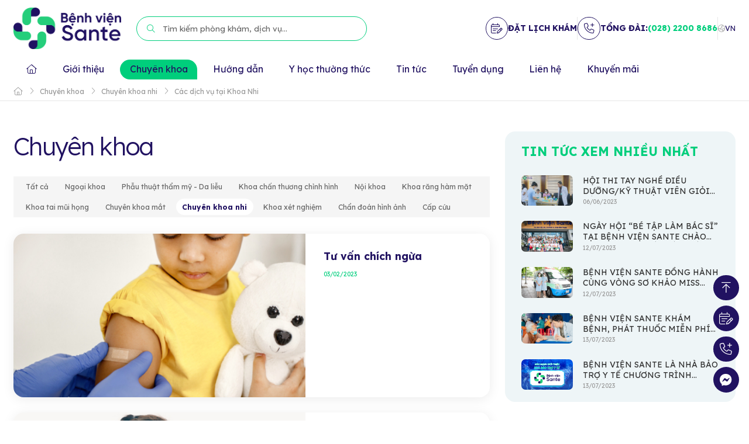

--- FILE ---
content_type: text/html; charset=utf-8
request_url: https://benhviensante.com/chuyen-khoa/chuyen-khoa-nhi/cac-dich-vu-tai-khoa-nhi
body_size: 20058
content:


    <!DOCTYPE html>
    <html id="ctl00_Html1" lang="vi">

    <head id="ctl00_Head1"><title>
	Các dịch vụ tại Khoa Nhi - Bệnh viện Sante với đội ngũ Y Bác sĩ nhiều năm kinh nghiệm.
</title>
<meta http-equiv="Content-Type" content="text/html; charset=utf-8" />
<meta name="description" content="Các dịch vụ tại Khoa Nhi Bệnh viện Sante chăm sóc bằng cả trái tim, nhiệt tình, tận tâm, chăm sóc khách hàng như chính người thân, lấy sức khỏe khách hàng làm trung tâm, lấy sự hài lòng của khách hàng làm tiêu chuẩn." />
<meta name="keywords" content="bệnh viện quận bình thạnh, bệnh viện sante, bệnh viện ở bình thạnh, bệnh viện ở thành phố Hồ Chí Minh, bệnh viện ở Hồ Chí Minh, bệnh viện đa khoa, benh vien, bệnh viện" />
<meta property="og:title" content="Các dịch vụ tại Khoa Nhi" />
<meta property="og:description" content="Các dịch vụ tại Khoa Nhi Bệnh viện Sante chăm sóc bằng cả trái tim, nhiệt tình, tận tâm, chăm sóc khách hàng như chính người thân, lấy sức khỏe khách hàng làm trung tâm, lấy sự hài lòng của khách hàng làm tiêu chuẩn." />
<meta property="og:site_name" content="Bệnh viện Sante" />
<meta itemprop="name" content="Các dịch vụ tại Khoa Nhi" />
<meta itemprop="description" content="Các dịch vụ tại Khoa Nhi Bệnh viện Sante chăm sóc bằng cả trái tim, nhiệt tình, tận tâm, chăm sóc khách hàng như chính người thân, lấy sức khỏe khách hàng làm trung tâm, lấy sự hài lòng của khách hàng làm tiêu chuẩn." /><!-- Meta Pixel Code -->
<script>
!function(f,b,e,v,n,t,s)
{if(f.fbq)return;n=f.fbq=function(){n.callMethod?
n.callMethod.apply(n,arguments):n.queue.push(arguments)};
if(!f._fbq)f._fbq=n;n.push=n;n.loaded=!0;n.version='2.0';
n.queue=[];t=b.createEle<link rel="alternate" hreflang="x-default" href="https://benhviensante.com/chuyen-khoa/chuyen-khoa-nhi/cac-dich-vu-tai-khoa-nhi" /><link rel="alternate" hreflang="vi-VN" href="https://benhviensante.com/chuyen-khoa/chuyen-khoa-nhi/cac-dich-vu-tai-khoa-nhi" />
<link rel="search" type="application/opensearchdescription+xml" title="Tìm kiếm Bệnh viện Sante" href="https://benhviensante.com/SearchEngineInfo.ashx" /><meta name="viewport" content="width=device-width, initial-scale=1.0, minimum-scale=1.0, maximum-scale=1.0, user-scalable=no" /><link rel='shortcut icon' href='/Data/Sites/1/skins/default/favicon.ico' /><!-- Google tag (gtag.js) -->
<script async src="https://www.googletagmanager.com/gtag/js?id=G-H5LSV6DM6M"></script>
<script>
  window.dataLayer = window.dataLayer || [];
  function gtag(){dataLayer.push(arguments);}
  gtag('js', new Date());

  gtag('config', 'G-H5LSV6DM6M');
</script>

<!-- Meta Pixel Code -->
<script>
  !function(f,b,e,v,n,t,s)
  {if(f.fbq)return;n=f.fbq=function(){n.callMethod?
  n.callMethod.apply(n,arguments):n.queue.push(arguments)};
  if(!f._fbq)f._fbq=n;n.push=n;n.loaded=!0;n.version='2.0';
  n.queue=[];t=b.createElement(e);t.async=!0;
  t.src=v;s=b.getElementsByTagName(e)[0];
  s.parentNode.insertBefore(t,s)}(window, document,'script',
  'https://connect.facebook.net/en_US/fbevents.js');
  fbq('init', '1077519873629826');
  fbq('track', 'PageView');
</script>
<noscript><img height="1" width="1" style="display:none"
  src="https://www.facebook.com/tr?id=1077519873629826&ev=PageView&noscript=1"
/></noscript>
<!-- End Meta Pixel Code -->

<meta name="ahrefs-site-verification" content="0f3f6159b3b43554bffff385a6515a922760bd43b1a0ca0c7f9cd3e6e06edb24">

<link rel="preconnect" href="https://fonts.googleapis.com" /><link rel="preconnect" href="https://fonts.gstatic.com" crossorigin="" /><link href="https://fonts.googleapis.com/css2?family=Lexend:wght@300;400;500;600;700;800;900&amp;display=swap" rel="stylesheet" /><link rel="stylesheet" href="/data/sites/1/skins/default/css/core.min.css" /><link rel="stylesheet" href="/data/sites/1/skins/default/css/main.min.css" /><link rel="stylesheet" href="/data/sites/1/skins/default/css/account.css" /><meta name="ahrefs-site-verification" content="0ed3d08b8ecab39b01e357e180a6aec254e2ce8179322d65fd5988f3cb9e8394" /><link rel="canonical" href="https://benhviensante.com/chuyen-khoa/chuyen-khoa-nhi/cac-dich-vu-tai-khoa-nhi" /><link href="/WebResource.axd?d=cpek6-3jDhLzXoV9CDIWDXamimk710XjCCncFHhJH5j0yeb4pB5ioxGk6tiAt_gYQS7RiQRKXjsbiBJeu1T8sCNLBxdQ3ge93-pY-YGp7zi6RhW_7OrWjkVYl0y8XpjG7nDmZA2&amp;t=638455918290741132" type="text/css" rel="stylesheet" class="Telerik_stylesheet" /><link href="/WebResource.axd?d=c01WcsR9vtsnH6a54tfKEg-En1pkmIIWLJUn4oTPeRyl0Vkf78yftf-YXUlGvW20E33T4WcHjKsUkeuq4EYkmRkiS9D-AF0h8QIbV_KNDHU5be5_w_5Ofsyrh1hFXBSs8yJ2cG5loofe_CWUCT5dBaWgQIg1&amp;t=638455918290741132" type="text/css" rel="stylesheet" class="Telerik_stylesheet" /><link href="/WebResource.axd?d=q6xa-ts9NhEK8NCJzfuuezzq2bp3SYGFM99hHFlhwvyYqoJEd7_EdtKRGPmnHWkGkUh91TFpAm_gpIiTH3NYhLcu2PMibP2evMrAcbSvR5uG52CsQL8aDcvlo2jM0G-O7WaQ8Q2&amp;t=638455918290741132" type="text/css" rel="stylesheet" class="Telerik_stylesheet" /><link href="/WebResource.axd?d=wg4ZvyNPrnlQjByD7AHfnxSwkWkfOU-eq4uC_QTLj7fsF3Jwg-7Qyh5xpZeG8IoFxyYEVMwQEBkMjA9sikdVlgfkZ7Zqz0j8owanrpTeHXCRnf8aPb_Zy9zb1P3ocA74raSU5P_thmN5kUj6ncZfENgD9s41&amp;t=638455918290741132" type="text/css" rel="stylesheet" class="Telerik_stylesheet" /></head>

    <body id="ctl00_Body" class="canhcam vi-vn">
        
        
        <form method="post" action="/chuyen-khoa/chuyen-khoa-nhi/cac-dich-vu-tai-khoa-nhi" onsubmit="javascript:return WebForm_OnSubmit();" id="aspnetForm">
<div class="aspNetHidden">
<input type="hidden" name="__EVENTTARGET" id="__EVENTTARGET" value="" />
<input type="hidden" name="__EVENTARGUMENT" id="__EVENTARGUMENT" value="" />
<input type="hidden" name="__VIEWSTATEFIELDCOUNT" id="__VIEWSTATEFIELDCOUNT" value="9" />
<input type="hidden" name="__VIEWSTATE" id="__VIEWSTATE" value="/[base64]/bR4IQ3NzQ2xhc3MFC3NlYXJjaGlucHV0HgRfIVNCAgIWBB4MYXV0b2NvbXBsZXRlBQNvZmYeC3BsYWNlaG9sZGVyBShUw6xtIGtp4bq/bSBwaMOybmcga2jDoW0sIGThu4tjaCB24bulLi4uZAIXDw8WBB8FBRNhbHRjb250ZW50MSBjbXN6b25lHwYCAmRkAhkPDxYGHwUFEGxlZnRzaWRlIGNtc3pvbmUfBgICHgdWaXNpYmxlaGRk" />
<input type="hidden" name="__VIEWSTATE1" id="__VIEWSTATE1" value="[base64]" />
<input type="hidden" name="__VIEWSTATE2" id="__VIEWSTATE2" value="[base64]" />
<input type="hidden" name="__VIEWSTATE3" id="__VIEWSTATE3" value="[base64]" />
<input type="hidden" name="__VIEWSTATE4" id="__VIEWSTATE4" value="[base64]" />
<input type="hidden" name="__VIEWSTATE5" id="__VIEWSTATE5" value="[base64]" />
<input type="hidden" name="__VIEWSTATE6" id="__VIEWSTATE6" value="[base64]" />
<input type="hidden" name="__VIEWSTATE7" id="__VIEWSTATE7" value="[base64]" />
<input type="hidden" name="__VIEWSTATE8" id="__VIEWSTATE8" value="[base64]" />
</div>

<script type="text/javascript">
//<![CDATA[
var theForm = document.forms['aspnetForm'];
if (!theForm) {
    theForm = document.aspnetForm;
}
function __doPostBack(eventTarget, eventArgument) {
    if (!theForm.onsubmit || (theForm.onsubmit() != false)) {
        theForm.__EVENTTARGET.value = eventTarget;
        theForm.__EVENTARGUMENT.value = eventArgument;
        theForm.submit();
    }
}
//]]>
</script>


<script src="https://ajax.aspnetcdn.com/ajax/4.6/1/WebForms.js" type="text/javascript"></script>
<script type="text/javascript">
//<![CDATA[
window.WebForm_PostBackOptions||document.write('<script type="text/javascript" src="/WebResource.axd?d=2rSiFkkwO6u4COmHBXzoeUQfSssqbuVRoScDbFuueQZ29HjWa3i1lUX6w93ldnPHsQr5Rmm64nBOLXhNhoxCjFkj-js1&amp;t=638393501798026697"><\/script>');//]]>
</script>



<script src="https://ajax.aspnetcdn.com/ajax/4.6/1/WebUIValidation.js" type="text/javascript"></script>
<script src="https://ajax.aspnetcdn.com/ajax/4.6/1/MicrosoftAjax.js" type="text/javascript"></script>
<script type="text/javascript">
//<![CDATA[
(window.Sys && Sys._Application && Sys.Observer)||document.write('<script type="text/javascript" src="/ScriptResource.axd?d=7U44WQn3wlKe04XCQ392GTvnVTBTuzw3jIePUjQpmWr01CG0JZVVx7ovS-KgwubPFQHHP0-ixSaPuCgFx1elJUmyGAt9iQUBtCZar3BsbWKiYZeDHwXbeZNn48F0jqK8tWqg838oVmeSN5Vog4UcFrOTMig1&t=511fa37d"><\/script>');//]]>
</script>

<script src="https://ajax.aspnetcdn.com/ajax/4.6/1/MicrosoftAjaxWebForms.js" type="text/javascript"></script>
<script type="text/javascript">
//<![CDATA[
(window.Sys && Sys.WebForms)||document.write('<script type="text/javascript" src="/ScriptResource.axd?d=PTtCunjM5Gk6QxXoYBs9rp3NCPP8wOIJCbmmF2Y-ql2vDx558I1RKzcxgRKrVjHRyQ_Ihbd7B4gD7MIq3SLIqs2Mm966gNpYi7_KSUTIBRERKKkVuJFOSkqV5pMFggF_eJ9MpOXjOdIWJcG-NC0T5qf5PcwDxGZezrecItmeYAxeJ2y10&t=511fa37d"><\/script>');function WebForm_OnSubmit() {
if (typeof(ValidatorOnSubmit) == "function" && ValidatorOnSubmit() == false) return false;
return true;
}
//]]>
</script>

            
            
            
            <script type="text/javascript">
//<![CDATA[
Sys.WebForms.PageRequestManager._initialize('ctl00$ScriptManager1', 'aspnetForm', ['tctl00$mdl1379$ctl00$pnlFormWizard',''], [], [], 90, 'ctl00');
//]]>
</script>

            <header class="global-header">
                <div class="header-top">
                    <div class="container">
                        <div class="row items-center">
                            <div class="col-lg-2 col-6">
                                <div class="logo">
                                    <div class='Module Module-1337'><div class='ModuleContent'><a href="/"><img src="/Data/Sites/1/media/logov2.png" alt="Bệnh viên ngoại khoa Sante" title="Bệnh viên ngoại khoa Sante" /></a></div></div>
                                </div>
                            </div>
                            <div class="col-lg-4 search-wrapper">
                                <div class="container">
                                    <div class='Module Module-1338'><div id='ctl00_mdl1338_ctl00_Search_pnlSearch' class='searchbox'>

    <input name="ctl00$mdl1338$ctl00$Search$txtSearch" type="text" id="ctl00_mdl1338_ctl00_Search_txtSearch" title="Tìm kiếm" class="searchinput" autocomplete="off" placeholder="Tìm kiếm phòng khám, dịch vụ..." />
    
    <button onclick="__doPostBack('ctl00$mdl1338$ctl00$Search$btnSearch','')" id="ctl00_mdl1338_ctl00_Search_btnSearch" class="searchbutton">
        <em class="fal fa-search"></em>
    </button>

</div></div>
                                </div>
                            </div>
                            <div class="col-6 header-util-wrapper">
                                <div class="header-util items-center">
                                    <div class="header-util-item register-wrapper hidden-mobile">
                                        <div class='Module Module-1339'><div class='ModuleContent'><a class="cta-link" href="javascript:;" data-fancybox="dang-ky-lich-kham" data-src="#registerForm"><em class="fal fa-calendar-lines-pen"></em><strong>ĐẶT LỊCH
KHÁM</strong></a></div></div>
                                    </div>
                                    <div class="header-util-divider"></div>
                                    <div class="header-util-item register-wrapper hidden-mobile">
                                        <div class='Module Module-1340'><div class='ModuleContent'><p class="cta-link"><em class="fal fa-phone-plus"></em><strong>Tổng đài: <span><a href="tel:028 2200 8686">(028) 2200 8686</a><br />
<a href="tel:1900 8686 17"></a></span></strong></p></div></div>
                                    </div>
                                    <div class="header-util-divider"></div>
                                    <div class="header-util-item language-wrapper">
                                        <div class='Module Module-1342'><div class="language dropdown">
  <div class="current">
    <em class="icon fal fa-earth-asia">
    </em>
    <span class="text">VN</span>
  </div>
</div></div>
                                    </div>
                                    <div class="search-toggle btn-toggle"><span class="fal fa-search"></span></div>
                                    <div class="menu-toggle btn-toggle"><span class="fal fa-bars"></span></div>
                                </div>
                            </div>
                        </div>
                    </div>
                </div>
                <div class="header-bottom background-white hidden-mobile">
                    <div class="container header-bottom-container">
                        <div class="menu-wrapper">
                            <div class='Module Module-1341'><div class='ModuleContent'><div class="menu">
  <ul>
    <li>
      <a href="https://benhviensante.com/" target="_self">
        <em class="fal fa-home">
        </em>
        <span>Trang chủ</span>
      </a>
    </li>
    <li>
      <a href="https://benhviensante.com/gioi-thieu" target="_self">Giới thiệu</a>
    </li>
    <li class="active">
      <a href="https://benhviensante.com/chuyen-khoa" target="_self">Chuyên khoa</a>
    </li>
    <li>
      <a href="https://benhviensante.com/huong-dan/quy-trinh-kham-dich-vu" target="_self">Hướng dẫn</a>
    </li>
    <li>
      <a href="https://benhviensante.com/y-hoc-thuong-thuc" target="_self">Y học thường thức</a>
    </li>
    <li>
      <a href="https://benhviensante.com/tin-tuc" target="_self">Tin tức</a>
    </li>
    <li>
      <a href="https://benhviensante.com/tuyen-dung" target="_self">Tuyển dụng</a>
    </li>
    <li>
      <a href="https://benhviensante.com/lien-he" target="_self">Liên hệ</a>
    </li>
    <li>
      <a href="https://benhviensante.com/khuyen-mai" target="_self">Khuyến mãi</a>
    </li>
  </ul>
</div></div></div>
                        </div>
                    </div>
                </div>
            </header>
            <div class="mobile-menu">
                <div class="mobile-menu-overlay"></div>
                <div class="mobile-menu-wrapper">
                    <div class="mobile-menu-container">
                        <div class="logo-w">
                            <div class='Module Module-1343'><div class='ModuleContent'><a href="/"> <img alt="" src="/data/sites/1/skins/default/img/logo-w.png" /></a></div></div>
                        </div>
                    </div>
                </div>
            </div>
            <main>
                <div id="ctl00_divAlt1" class="altcontent1 cmszone">
	
                    
                    <div class="breadcrumb-wrapper"><div class='container Module Module-230'><ol class='breadcrumb' itemscope='' itemtype='http://schema.org/BreadcrumbList'>
    
            <li itemprop='itemListElement' itemscope='' itemtype='http://schema.org/ListItem'><a href='https://benhviensante.com' class='itemcrumb' itemprop='item'  itemtype='http://schema.org/Thing'><span itemprop='name'>Trang chủ</span></a><meta itemprop='position' content='0'></li>
        
            <li itemprop='itemListElement' itemscope='' itemtype='http://schema.org/ListItem'><a href='https://benhviensante.com/chuyen-khoa' class='itemcrumb' itemprop='item'  itemtype='http://schema.org/Thing'><span itemprop='name'>Chuyên khoa</span></a><meta itemprop='position' content='1'></li>
        
            <li itemprop='itemListElement' itemscope='' itemtype='http://schema.org/ListItem'><a href='https://benhviensante.com/chuyen-khoa/chuyen-khoa-nhi' class='itemcrumb' itemprop='item'  itemtype='http://schema.org/Thing'><span itemprop='name'>Chuyên khoa nhi</span></a><meta itemprop='position' content='2'></li>
        
            <li itemprop='itemListElement' itemscope='' itemtype='http://schema.org/ListItem'><a href='https://benhviensante.com/chuyen-khoa/chuyen-khoa-nhi/cac-dich-vu-tai-khoa-nhi' class='itemcrumb active' itemprop='item'  itemtype='http://schema.org/Thing'><span itemprop='name'>Các dịch vụ tại Khoa Nhi</span></a><meta itemprop='position' content='3'></li>
        
    
</ol></div></div>
                
</div>
                
                <div id="ctl00_divCenter" class="middle-fullwidth">
	
                    
                        <section class="section"> <div class="container"><div class="row"><div class="col-lg-8"><div class='news-subnav-module Module Module-1371'><div class='ModuleContent'><h1 class="heading-1 text-blue font-light mb-lg-7 mb-5">Chuyên khoa</h1>
<div class="sub-nav-wrapper mb-lg-8 mb-4">
  <div class="news-sub-nav">
    <ul>
      <li>
        <a href="https://benhviensante.com/chuyen-khoa">Tất cả</a>
      </li>
      <li>
        <a href="https://benhviensante.com/chuyen-khoa/chuyen-khoa-ngoai" target="_self" title="Ngoại khoa">Ngoại khoa</a>
      </li>
      <li>
        <a href="https://benhviensante.com/chuyen-khoa/phau-thuat-tham-my-da-lieu" target="_blank" title="Phẫu thuật thẩm mỹ - Da liễu">Phẫu thuật thẩm mỹ - Da liễu</a>
      </li>
      <li>
        <a href="https://benhviensante.com/chuyen-khoa/khoa-chan-thuong-chinh-hinh" target="_self" title="Khoa chấn thương chỉnh hình">Khoa chấn thương chỉnh hình</a>
      </li>
      <li>
        <a href="https://benhviensante.com/chuyen-khoa/noi-khoa" target="_self" title="Nội khoa">Nội khoa</a>
      </li>
      <li>
        <a href="https://benhviensante.com/chuyen-khoa/chuyen-khoa-rang-ham-mat" target="_self" title="Khoa răng hàm mặt">Khoa răng hàm mặt</a>
      </li>
      <li>
        <a href="https://benhviensante.com/chuyen-khoa/chuyen-khoa-tai-mui-hong" target="_self" title="Khoa tai mũi họng">Khoa tai mũi họng</a>
      </li>
      <li>
        <a href="https://benhviensante.com/chuyen-khoa/chuyen-khoa-mat" target="_self" title="Chuyên khoa mắt">Chuyên khoa mắt</a>
      </li>
      <li class="active">
        <a href="https://benhviensante.com/chuyen-khoa/chuyen-khoa-nhi" target="_self" title="Chuyên khoa nhi">Chuyên khoa nhi</a>
      </li>
      <li>
        <a href="https://benhviensante.com/chuyen-khoa/khoa-xet-nghiem" target="_self" title="Khoa xét nghiệm">Khoa xét nghiệm</a>
      </li>
      <li>
        <a href="https://benhviensante.com/chuyen-khoa/chuyen-khoa-chan-doan-hinh-anh" target="_self" title="Chẩn đoán hình ảnh">Chẩn đoán hình ảnh</a>
      </li>
      <li>
        <a href="https://benhviensante.com/chuyen-khoa/khoa-cap-cuu" target="_self" title="Cấp cứu">Cấp cứu</a>
      </li>
    </ul>
  </div>
</div></div></div><div class='Module Module-1336'><div class='ModuleContent'><div class="news-list">
  <div class="news-horizontal-item">
    <div class="news-img">
      <figure>
        <a href="https://benhviensante.com/chuyen-khoa/chuyen-khoa-nhi/cac-dich-vu-tai-khoa-nhi/tu-van-chich-ngua" target="_self" title="Tư vấn chích ngừa">
          <img class="lazy" data-src="/Data/Sites/1/News/2685/tư-vấn-chích-ngừa.jpeg" alt="Tư vấn chích ngừa">
        </a>
      </figure>
    </div>
    <div class="news-caption">
      <div class="news-title text-body-1 text-blue font-bold">
        <a href="https://benhviensante.com/chuyen-khoa/chuyen-khoa-nhi/cac-dich-vu-tai-khoa-nhi/tu-van-chich-ngua" target="_self" title="Tư vấn chích ngừa">Tư vấn chích ngừa</a>
      </div>
      <div class="news-date text-body-5 text-main">03/02/2023</div>
      <div class="news-brief text-body-4 text-grey-666 font-light"></div>
    </div>
  </div>
  <div class="news-horizontal-item">
    <div class="news-img">
      <figure>
        <a href="https://benhviensante.com/chuyen-khoa/chuyen-khoa-nhi/cac-dich-vu-tai-khoa-nhi/kham-va-tu-van-dinh-dung" target="_self" title="Khám và tư vấn dinh dưỡng">
          <img class="lazy" data-src="/Data/Sites/1/News/2686/khám-và-tư-vấn-dinh-dưỡng.jpeg" alt="Khám và tư vấn dinh dưỡng">
        </a>
      </figure>
    </div>
    <div class="news-caption">
      <div class="news-title text-body-1 text-blue font-bold">
        <a href="https://benhviensante.com/chuyen-khoa/chuyen-khoa-nhi/cac-dich-vu-tai-khoa-nhi/kham-va-tu-van-dinh-dung" target="_self" title="Khám và tư vấn dinh dưỡng">Khám và tư vấn dinh dưỡng</a>
      </div>
      <div class="news-date text-body-5 text-main">03/02/2023</div>
      <div class="news-brief text-body-4 text-grey-666 font-light"></div>
    </div>
  </div>
  <div class="news-horizontal-item">
    <div class="news-img">
      <figure>
        <a href="https://benhviensante.com/chuyen-khoa/chuyen-khoa-nhi/cac-dich-vu-tai-khoa-nhi/kham-dinh-ky-va-theo-doi-phat-trien-the-chat-tam-than-van-dong" target="_self" title="Khám định kỳ và theo dõi phát triển thể chất, tâm thần vận động">
          <img class="lazy" data-src="/Data/Sites/1/News/2687/khám-định-kỳ-và-theo-dõi-phát-triển-thể-chất,-tâm-thần-vận-động.jpeg" alt="Khám định kỳ và theo dõi phát triển thể chất, tâm thần vận động">
        </a>
      </figure>
    </div>
    <div class="news-caption">
      <div class="news-title text-body-1 text-blue font-bold">
        <a href="https://benhviensante.com/chuyen-khoa/chuyen-khoa-nhi/cac-dich-vu-tai-khoa-nhi/kham-dinh-ky-va-theo-doi-phat-trien-the-chat-tam-than-van-dong" target="_self" title="Khám định kỳ và theo dõi phát triển thể chất, tâm thần vận động">Khám định kỳ và theo dõi phát triển thể chất, tâm thần vận động</a>
      </div>
      <div class="news-date text-body-5 text-main">03/02/2023</div>
      <div class="news-brief text-body-4 text-grey-666 font-light"></div>
    </div>
  </div>
  <div class="news-horizontal-item">
    <div class="news-img">
      <figure>
        <a href="https://benhviensante.com/chuyen-khoa/chuyen-khoa-nhi/cac-dich-vu-tai-khoa-nhi/kham-tong-quat" target="_self" title="Khám tổng quát">
          <img class="lazy" data-src="/Data/Sites/1/News/2684/khám-tổng-quát.jpeg" alt="Khám tổng quát">
        </a>
      </figure>
    </div>
    <div class="news-caption">
      <div class="news-title text-body-1 text-blue font-bold">
        <a href="https://benhviensante.com/chuyen-khoa/chuyen-khoa-nhi/cac-dich-vu-tai-khoa-nhi/kham-tong-quat" target="_self" title="Khám tổng quát">Khám tổng quát</a>
      </div>
      <div class="news-date text-body-5 text-main">03/02/2023</div>
      <div class="news-brief text-body-4 text-grey-666 font-light"></div>
    </div>
  </div>
</div>
</div></div></div>
    
    <div class="col-lg-4"><div class="latest-news-append">

    
    </div></div></div></div></section>

                
</div>
                
                <div id="ctl00_divAltContent2" class="altcontent2 cmszone">
	
                    <div class='latest-news-wrap Module Module-1369'><div class='ModuleContent'><div class="news-latest-list">
  <div class="heading-5 text-main text-uppercase font-bold mb-lg-5 mb-3">Tin tức xem nhiều nhất</div>
  <div class="news-latest-item">
    <div class="img">
      <figure>
        <a href="https://benhviensante.com/tin-tuc/hoi-thi-tay-nghe-dieu-dungky-thuat-vien-gioi-lan-thu-i-nam-2023" target="_self" title="HỘI THI TAY NGHỀ ĐIỀU DƯỠNG/KỸ THUẬT VIÊN GIỎI LẦN THỨ I NĂM 2023">
          <img class="lazy" data-src="/Data/Sites/1/News/2806/cuoc-thi-tay-nghe-dieu-dương-ky-thuat-vien-7.jpg" alt="HỘI THI TAY NGHỀ ĐIỀU DƯỠNG/KỸ THUẬT VIÊN GIỎI LẦN THỨ I NĂM 2023">
        </a>
      </figure>
    </div>
    <div class="caption">
      <div class="title">
        <a href="https://benhviensante.com/tin-tuc/hoi-thi-tay-nghe-dieu-dungky-thuat-vien-gioi-lan-thu-i-nam-2023" target="_self" title="HỘI THI TAY NGHỀ ĐIỀU DƯỠNG/KỸ THUẬT VIÊN GIỎI LẦN THỨ I NĂM 2023">HỘI THI TAY NGHỀ ĐIỀU DƯỠNG/KỸ THUẬT VIÊN GIỎI LẦN THỨ I NĂM 2023</a>
      </div>
      <div class="date text-body-5 text-grey-999">06/06/2023</div>
    </div>
  </div>
  <div class="news-latest-item">
    <div class="img">
      <figure>
        <a href="https://benhviensante.com/tin-tuc/su-kien-noi-bat/ngay-hoi-be-tap-lam-bac-si" target="_self" title="NGÀY HỘI “BÉ TẬP LÀM BÁC SĨ” TẠI BỆNH VIỆN SANTE CHÀO MỪNG NGÀY QUỐC TẾ THIẾU NHI 1/6">
          <img class="lazy" data-src="/Data/Sites/1/News/2809/be-tap-lam-bac-si-7.jpg" alt="NGÀY HỘI “BÉ TẬP LÀM BÁC SĨ” TẠI BỆNH VIỆN SANTE CHÀO MỪNG NGÀY QUỐC TẾ THIẾU NHI 1/6">
        </a>
      </figure>
    </div>
    <div class="caption">
      <div class="title">
        <a href="https://benhviensante.com/tin-tuc/su-kien-noi-bat/ngay-hoi-be-tap-lam-bac-si" target="_self" title="NGÀY HỘI “BÉ TẬP LÀM BÁC SĨ” TẠI BỆNH VIỆN SANTE CHÀO MỪNG NGÀY QUỐC TẾ THIẾU NHI 1/6">NGÀY HỘI “BÉ TẬP LÀM BÁC SĨ” TẠI BỆNH VIỆN SANTE CHÀO MỪNG NGÀY QUỐC TẾ THIẾU NHI 1/6</a>
      </div>
      <div class="date text-body-5 text-grey-999">12/07/2023</div>
    </div>
  </div>
  <div class="news-latest-item">
    <div class="img">
      <figure>
        <a href="https://benhviensante.com/tin-tuc/su-kien-noi-bat/benh-vien-sante-dong-hanh-cung-vong-so-khao-miss-world-viet-nam-2023" target="_self" title="BỆNH VIỆN SANTE ĐỒNG HÀNH CÙNG VÒNG SƠ KHẢO MISS WORLD VIETNAM 2023">
          <img class="lazy" data-src="/Data/Sites/1/News/2808/benh-vien-sante-hop-tac-miss-world.jpg" alt="BỆNH VIỆN SANTE ĐỒNG HÀNH CÙNG VÒNG SƠ KHẢO MISS WORLD VIETNAM 2023">
        </a>
      </figure>
    </div>
    <div class="caption">
      <div class="title">
        <a href="https://benhviensante.com/tin-tuc/su-kien-noi-bat/benh-vien-sante-dong-hanh-cung-vong-so-khao-miss-world-viet-nam-2023" target="_self" title="BỆNH VIỆN SANTE ĐỒNG HÀNH CÙNG VÒNG SƠ KHẢO MISS WORLD VIETNAM 2023">BỆNH VIỆN SANTE ĐỒNG HÀNH CÙNG VÒNG SƠ KHẢO MISS WORLD VIETNAM 2023</a>
      </div>
      <div class="date text-body-5 text-grey-999">12/07/2023</div>
    </div>
  </div>
  <div class="news-latest-item">
    <div class="img">
      <figure>
        <a href="https://benhviensante.com/tin-tuc/su-kien-noi-bat/benh-vien-sante-kham-benh-phat-thuoc-mien-phi-cho-nguoi-dan-kho-khan-tai-xa-an-thoi-dong-huyen-can-gio" target="_self" title="BỆNH VIỆN SANTE KHÁM BỆNH, PHÁT THUỐC MIỄN PHÍ CHO NGƯỜI DÂN KHÓ KHĂN TẠI XÃ AN THỚI ĐÔNG - HUYỆN CẦN GIỜ">
          <img class="lazy" data-src="/Data/Sites/1/News/2810/benh-vien-sante.jpg" alt="BỆNH VIỆN SANTE KHÁM BỆNH, PHÁT THUỐC MIỄN PHÍ CHO NGƯỜI DÂN KHÓ KHĂN TẠI XÃ AN THỚI ĐÔNG - HUYỆN CẦN GIỜ">
        </a>
      </figure>
    </div>
    <div class="caption">
      <div class="title">
        <a href="https://benhviensante.com/tin-tuc/su-kien-noi-bat/benh-vien-sante-kham-benh-phat-thuoc-mien-phi-cho-nguoi-dan-kho-khan-tai-xa-an-thoi-dong-huyen-can-gio" target="_self" title="BỆNH VIỆN SANTE KHÁM BỆNH, PHÁT THUỐC MIỄN PHÍ CHO NGƯỜI DÂN KHÓ KHĂN TẠI XÃ AN THỚI ĐÔNG - HUYỆN CẦN GIỜ">BỆNH VIỆN SANTE KHÁM BỆNH, PHÁT THUỐC MIỄN PHÍ CHO NGƯỜI DÂN KHÓ KHĂN TẠI XÃ AN THỚI ĐÔNG - HUYỆN CẦN GIỜ</a>
      </div>
      <div class="date text-body-5 text-grey-999">13/07/2023</div>
    </div>
  </div>
  <div class="news-latest-item">
    <div class="img">
      <figure>
        <a href="https://benhviensante.com/tin-tuc/su-kien-noi-bat/benh-vien-sante-la-nha-bao-tro-y-te-chuong-trinh-revive-water-run-2023" target="_self" title="BỆNH VIỆN SANTE LÀ NHÀ BẢO TRỢ Y TẾ CHƯƠNG TRÌNH REVIVE WATER RUN 2023">
          <img class="lazy" data-src="/Data/Sites/1/News/2811/benh-vien-sante-la-nha-bao-tro-y-te-chuong-trinh-revive-water-run-2023.jpg" alt="BỆNH VIỆN SANTE LÀ NHÀ BẢO TRỢ Y TẾ CHƯƠNG TRÌNH REVIVE WATER RUN 2023">
        </a>
      </figure>
    </div>
    <div class="caption">
      <div class="title">
        <a href="https://benhviensante.com/tin-tuc/su-kien-noi-bat/benh-vien-sante-la-nha-bao-tro-y-te-chuong-trinh-revive-water-run-2023" target="_self" title="BỆNH VIỆN SANTE LÀ NHÀ BẢO TRỢ Y TẾ CHƯƠNG TRÌNH REVIVE WATER RUN 2023">BỆNH VIỆN SANTE LÀ NHÀ BẢO TRỢ Y TẾ CHƯƠNG TRÌNH REVIVE WATER RUN 2023</a>
      </div>
      <div class="date text-body-5 text-grey-999">13/07/2023</div>
    </div>
  </div>
</div></div></div>
                
</div>
            </main>
            <footer class="global-footer">
                <div class="footer-top background-blue-light">
                    <div class="container">
                        <div class="row">
                            <div class="col-xl-2 col-lg-4">
                                <div class="logo-footer">
                                    <div class='Module Module-1337'><div class='ModuleContent'><a href="/"><img src="/Data/Sites/1/media/logov2.png" alt="Bệnh viên ngoại khoa Sante" title="Bệnh viên ngoại khoa Sante" /></a></div></div>
                                </div>
                            </div>
                            <div class="col-xl-3 col-lg-4 col-sm-6">
                                <div class='Module Module-1344'><div class='ModuleContent'><div class="footer-info footer-item">
<h3>Bệnh viện Sante</h3>
<span style="font-size: 16px;">11A Đinh Bộ Lĩnh, Phường 24, Quận Bình Thạnh, Thành phố Hồ Chí Minh </span><a href="https://www.google.com/maps/place/B%E1%BB%87nh+vi%E1%BB%87n+Sante/@10.8040073,106.7066746,17z/data=!3m1!4b1!4m6!3m5!1s0x3175291c320780f5:0x90cc4d44a634a87d!8m2!3d10.804002!4d106.7092495!16s%2Fg%2F11smqjgd65?entry=ttu"><span style="color: #00ce7c;">Xem bản đồ</span></a></div>
<div class="footer-info footer-item">
<span style="font-size: 1rem; font-family: 'Source Sans Pro', -apple-system, BlinkMacSystemFont, 'Segoe UI', Roboto, 'Helvetica Neue', Arial, sans-serif, 'Apple Color Emoji', 'Segoe UI Emoji', 'Segoe UI Symbol';"> Hẻm 72 Bạch Đằng , Phường 24 , Quận Bình Thạnh, Thành phố Hồ Chí Minh&nbsp;<br />
<a href="https://www.google.com/maps/place/B%E1%BB%87nh+Vi%E1%BB%87n+Sante+-+C%E1%BB%95ng+2/@10.8039704,106.7064461,17z/data=!4m6!3m5!1s0x317529005c456b6f:0xbdc21392d250b81f!8m2!3d10.8039651!4d106.709021!16s%2Fg%2F11w2lk_6pw?entry=ttu&amp;g_ep=EgoyMDI0MDkxNi4wIKXMDSoASAFQAw%3D%3D"><span style="color: #00b050;">Xem bản đồ</span></a></span>
<p>Email: <a href="/cdn-cgi/l/email-protection#0a63646c654a796b647e6f6265797a637e6b6624696567"><span style="color: #211261;"><span class="__cf_email__" data-cfemail="e1888f878ea1839792808f9584cf828e8c">[email&#160;protected]</span><span style="color: #92d050;"></span></span></a></p>
<p class="cta-link" href="tel:1900868617"><em class="fal fa-phone-plus"></em><strong><a href="tel:0282200 8686">(028) 2200 8686</a>
<a href="tel:1900 8686 17"></a></strong></p>
</div></div></div>
                            </div>
                            <div class="col-xl-2 col-lg-4 col-sm-6">
                                <div class='Module Module-1345'><div class='ModuleContent'><div class="footer-worktime footer-item">
<h3>Thời gian làm việc</h3>
<ul>
    <li>
    <p>Thứ Hai đến Thứ Bảy</p>
    <p><span>Sáng</span><br />
    <strong>7h30 - 12h00</strong></p>
    <p><span>Chiều</span><br />
    <strong>13h30 - 17h00</strong></p>
    </li>
    <li>
    <p> <strong>Cấp cứu 24/7</strong><br />
    Thứ Hai đến Chủ Nhật</p>
    </li>
</ul>
</div></div></div>
                            </div>
                            <div class="col-xl-2 col-lg-4 col-sm-6">
                                <div class='Module Module-1346'><div class='ModuleContent'><div class="footer-links footer-item">
  <h3>Hỗ trợ khách hàng</h3>
  <ul>
    <li>
      <a href="#" target="_self">Khám dịch vụ</a>
    </li>
    <li>
      <a href="#" target="_self">Cấp cứu 24/7</a>
    </li>
    <li>
      <a href="#" target="_self">Đăng ký Online</a>
    </li>
    <li>
      <a href="#" target="_self">Tra cứu thông tin bệnh án</a>
    </li>
    <li>
      <a href="#" target="_self">Tư vấn sức khỏe cùng bác sĩ</a>
    </li>
    <li>
      <a href="#" target="_self">Điều trị phẫu thuật thẩm mỹ</a>
    </li>
  </ul>
</div></div></div>
                            </div>
                            <div class="col-xl-3 col-lg-4 col-sm-6">
                                <div class="footer-subscription footer-item">
                                    <div class='Module Module-1347'><div class='ModuleContent'><div class="subscription-title">
<h3>Đăng ký nhận bản tin</h3>
<p>Đăng ký ngay để nhận những thông tin khuyến mãi mới nhất từ Bệnh viện Sante
</p>
</div></div></div>
                                    <div class='Module Module-1348'><div id='ctl00_mdl1348_ctl00_subscribe1_pnlSubscribeBody' class='subscribe'>

    
    <div id='ctl00_mdl1348_ctl00_subscribe1_pnlSubscribe' class='subscribefrm'>

        <input name="ctl00$mdl1348$ctl00$subscribe1$txtEmail" type="text" id="ctl00_mdl1348_ctl00_subscribe1_txtEmail" title="Nhập địa chỉ email hợp lệ." class="subscribeemail" placeholder="Địa chỉ email" />
        
        <button onclick="__doPostBack('ctl00$mdl1348$ctl00$subscribe1$btnSubscribe','')" id="ctl00_mdl1348_ctl00_subscribe1_btnSubscribe" class="subscribebutton" ValidationGroup="subscribe">
            <span class="fal fa-send"></span>
        </button>
        <span id="ctl00_mdl1348_ctl00_subscribe1_reqEmail" class="fa fa-exclamation-triangle" style="display:none;">Vui lòng nhập email.</span>
        <span id="ctl00_mdl1348_ctl00_subscribe1_regexEmail" class="fa fa-exclamation-triangle" style="display:none;">Email không hợp lệ.</span>
    
</div>
    
    

</div></div>
                                    <div class='Module Module-1349'><div class='ModuleContent'><div class="subscription-note">
<p>Bằng cách nhấn nút Đăng ký hoặc nút gửi thông tin đi, tôi xác nhận đã đọc và
đồng ý với các Quy định <span style="color: #211261;"><a href="#"><span style="text-decoration: underline;">Chính sách quyền riêng tư</span></a></span></p>
</div></div></div>
                                </div>
                                <div class="social-link">
                                    <div class='Module Module-1350'><div class='ModuleContent'><ul>
    <li><a href="https://www.facebook.com/benhviensante" target="_blank"><em class="fab fa-facebook-f"> </em></a></li>
</ul></div></div>
                                </div>
                            </div>
                        </div>
                    </div>
                </div>
                <div class="footer-bottom background-white">
                    <div class="container">
                        <div class="copyright">
                            <div class='Module Module-1351'><div class='ModuleContent'><p style="text-align: center;"><span style="font-size: 1rem;">Công ty TNHH Bệnh viện Ngoại khoa Sante. <br />
Giấy chứng nhận đăng ký doanh nghiệp số 0315995662 cấp thay đổi lần 3 ngày 30 tháng 11 năm 2022 của Sở Kế hoạch và Đầu tư TP. Hồ Chí Minh
</span></p>
<p style="text-align: center;"><span style="font-size: 1rem;">Copyright © 2022 Sante Hospital. All Rights Reserved. Thiết kế web
bởi Cánh Cam</span></p></div></div>
                        </div>
                    </div>
                </div>
            </footer>
            <div class="fixed-stuff">
                <div class='Module Module-1366'><div class='ModuleContent'><ul>
    <li><a class="btn-circle background-blue text-white back-to-top" href="#"><span class="fal fa-arrow-up-to-line"></span></a></li>
    <li class="has-tooltip">
    <a class="btn-circle background-blue text-white" data-fancybox="dang-ky-tu-van" data-src="#registerForm" href="javascript:;"> <span class="fal fa-calendar-lines-pen"></span></a>
    <p class="tooltip"><a href="tel:0901 295 399">Đặt lịch khám </a></p>
    </li>
    <li class="has-tooltip">
    <p class="btn-circle background-blue text-white"> <span class="fal fa-phone-plus"></span></p>
    <p class="tooltip"><a href="tel:028 2200 8686">(028) 2200 8686 </a><a> </a></p>
    </li>
    <li class="has-tooltip">
    <p class="btn-circle background-blue text-white"><a href="https://m.me/104086171870054" target="”_blank”"> <span class="fa-brands fa-facebook-messenger"></span></a></p>
    <a>
    </a></li>
    <a>
    </a></ul></div></div>
            </div>
            <div class="register-form" id="registerForm" style="display:none"><div class='contact-form Module Module-1379'><div class='ModuleContent'><div id="ctl00_mdl1379_ctl00_pnlFormWizard">
	
        <div id="ctl00_mdl1379_ctl00_pnlForm" class="wrap-form" onkeypress="javascript:return WebForm_FireDefaultButton(event, &#39;ctl00_mdl1379_ctl00_btnSubmit&#39;)">
		
            
            <h2 class="heading-1 text-center text-blue font-light mb-lg-6 mb-4">Đăng ký khám bệnh</h2>
            
            <div id="ctl00_mdl1379_ctl00_pnlQuestions">
			<div class="row"><div class="form-group qtext require col-sm-6"><input name="ctl00$mdl1379$ctl00$ctl00a1a6c536f342309bb55bd7f6068aad$txt00a1a6c536f342309bb55bd7f6068aad" type="text" id="ctl00_mdl1379_ctl00_ctl00a1a6c536f342309bb55bd7f6068aad_txt00a1a6c536f342309bb55bd7f6068aad" placeholder="Họ và tên" /><span id="ctl00_mdl1379_ctl00_ctl00a1a6c536f342309bb55bd7f6068aad_val00a1a6c536f342309bb55bd7f6068aad" class="fa fa-exclamation-triangle" style="display:none;">Vui lòng nhập Họ và tên.</span></div><div class="form-group qdate require col-sm-6"><div id="ctl00_mdl1379_ctl00_ctlbf078c5d82384d3ea34041930e668430_dpbf078c5d82384d3ea34041930e668430_wrapper" class="RadPicker RadPicker_Default" style="display:inline-block;width:160px;">
				<!-- 2022.1.302.40 --><input style="visibility:hidden;display:block;float:right;margin:0 0 -1px -1px;width:1px;height:1px;overflow:hidden;border:0;padding:0;" id="ctl00_mdl1379_ctl00_ctlbf078c5d82384d3ea34041930e668430_dpbf078c5d82384d3ea34041930e668430" name="ctl00$mdl1379$ctl00$ctlbf078c5d82384d3ea34041930e668430$dpbf078c5d82384d3ea34041930e668430" type="text" class="rdfd_ radPreventDecorate" value="" title="Visually hidden input created for functionality purposes." /><table cellspacing="0" class="rcTable rcSingle" summary="Table holding date picker control for selection of dates." style="width:100%;">
					<caption style="display:none;">
						RadDatePicker
					</caption><thead style="display:none;">
						<tr>
							<th scope="col">RadDatePicker</th>
						</tr>
					</thead><tbody>
						<tr>
							<td class="rcInputCell" style="width:100%;"><span id="ctl00_mdl1379_ctl00_ctlbf078c5d82384d3ea34041930e668430_dpbf078c5d82384d3ea34041930e668430_dateInput_wrapper" class="riSingle RadInput RadInput_Default" style="display:block;width:100%;"><input id="ctl00_mdl1379_ctl00_ctlbf078c5d82384d3ea34041930e668430_dpbf078c5d82384d3ea34041930e668430_dateInput" name="ctl00$mdl1379$ctl00$ctlbf078c5d82384d3ea34041930e668430$dpbf078c5d82384d3ea34041930e668430$dateInput" class="riTextBox riEmpty" value="Ngày sinh" type="text" /><input id="ctl00_mdl1379_ctl00_ctlbf078c5d82384d3ea34041930e668430_dpbf078c5d82384d3ea34041930e668430_dateInput_ClientState" name="ctl00_mdl1379_ctl00_ctlbf078c5d82384d3ea34041930e668430_dpbf078c5d82384d3ea34041930e668430_dateInput_ClientState" type="hidden" /></span></td><td><a title="Open the calendar popup." href="#" id="ctl00_mdl1379_ctl00_ctlbf078c5d82384d3ea34041930e668430_dpbf078c5d82384d3ea34041930e668430_popupButton" class="rcCalPopup">Open the calendar popup.</a><div id="ctl00_mdl1379_ctl00_ctlbf078c5d82384d3ea34041930e668430_dpbf078c5d82384d3ea34041930e668430_calendar_wrapper" style="display:none;">
								<table id="ctl00_mdl1379_ctl00_ctlbf078c5d82384d3ea34041930e668430_dpbf078c5d82384d3ea34041930e668430_calendar" cellspacing="0" class="RadCalendar RadCalendar_Default">
									<caption>
										<span style='display:none;'>Calendar</span>
									</caption><thead>
										<tr>
											<td class="rcTitlebar"><table cellspacing="0">
												<caption>
													<span style='display:none;'>Title and navigation</span>
												</caption><thead>
													<tr style="display:none;">
														<th scope="col">Title and navigation</th>
													</tr>
												</thead><tbody>
	<tr>
		<td><a id="ctl00_mdl1379_ctl00_ctlbf078c5d82384d3ea34041930e668430_dpbf078c5d82384d3ea34041930e668430_calendar_FNP" class="t-button rcFastPrev" title="&lt;&lt;" href="#">&lt;&lt;</a></td><td><a id="ctl00_mdl1379_ctl00_ctlbf078c5d82384d3ea34041930e668430_dpbf078c5d82384d3ea34041930e668430_calendar_NP" class="t-button rcPrev" title="&lt;" href="#">&lt;</a></td><td id="ctl00_mdl1379_ctl00_ctlbf078c5d82384d3ea34041930e668430_dpbf078c5d82384d3ea34041930e668430_calendar_Title" class="rcTitle">Tháng Hai 2026</td><td><a id="ctl00_mdl1379_ctl00_ctlbf078c5d82384d3ea34041930e668430_dpbf078c5d82384d3ea34041930e668430_calendar_NN" class="t-button rcNext" title=">" href="#">&gt;</a></td><td><a id="ctl00_mdl1379_ctl00_ctlbf078c5d82384d3ea34041930e668430_dpbf078c5d82384d3ea34041930e668430_calendar_FNN" class="t-button rcFastNext" title=">>" href="#">&lt;&lt;</a></td>
	</tr>
</tbody>
											</table></td>
										</tr>
									</thead><tbody>
	<tr>
		<td class="rcMain"><table id="ctl00_mdl1379_ctl00_ctlbf078c5d82384d3ea34041930e668430_dpbf078c5d82384d3ea34041930e668430_calendar_Top" class="rcMainTable" cellspacing="0">
	<caption>
		<span style='display:none;'>Tháng Hai 2026</span>
	</caption><thead>
		<tr class="rcWeek">
			<th class="rcViewSel" scope="col">&nbsp;</th><th id="ctl00_mdl1379_ctl00_ctlbf078c5d82384d3ea34041930e668430_dpbf078c5d82384d3ea34041930e668430_calendar_Top_cs_1" title="Thứ Hai" scope="col">H</th><th id="ctl00_mdl1379_ctl00_ctlbf078c5d82384d3ea34041930e668430_dpbf078c5d82384d3ea34041930e668430_calendar_Top_cs_2" title="Thứ Ba" scope="col">B</th><th id="ctl00_mdl1379_ctl00_ctlbf078c5d82384d3ea34041930e668430_dpbf078c5d82384d3ea34041930e668430_calendar_Top_cs_3" title="Thứ Tư" scope="col">T</th><th id="ctl00_mdl1379_ctl00_ctlbf078c5d82384d3ea34041930e668430_dpbf078c5d82384d3ea34041930e668430_calendar_Top_cs_4" title="Thứ Năm" scope="col">N</th><th id="ctl00_mdl1379_ctl00_ctlbf078c5d82384d3ea34041930e668430_dpbf078c5d82384d3ea34041930e668430_calendar_Top_cs_5" title="Thứ Sáu" scope="col">S</th><th id="ctl00_mdl1379_ctl00_ctlbf078c5d82384d3ea34041930e668430_dpbf078c5d82384d3ea34041930e668430_calendar_Top_cs_6" title="Thứ Bảy" scope="col">B</th><th id="ctl00_mdl1379_ctl00_ctlbf078c5d82384d3ea34041930e668430_dpbf078c5d82384d3ea34041930e668430_calendar_Top_cs_7" title="Chủ Nhật" scope="col">C</th>
		</tr>
	</thead><tbody>
		<tr class="rcRow">
			<th id="ctl00_mdl1379_ctl00_ctlbf078c5d82384d3ea34041930e668430_dpbf078c5d82384d3ea34041930e668430_calendar_Top_rs_1" scope="row">5</th><td class="rcOtherMonth" title="Thứ Hai, Tháng Giêng 26, 2026"><a href="#">26</a></td><td class="rcOtherMonth" title="Thứ Ba, Tháng Giêng 27, 2026"><a href="#">27</a></td><td class="rcOtherMonth" title="Thứ Tư, Tháng Giêng 28, 2026"><a href="#">28</a></td><td class="rcOtherMonth" title="Thứ Năm, Tháng Giêng 29, 2026"><a href="#">29</a></td><td class="rcOtherMonth" title="Thứ Sáu, Tháng Giêng 30, 2026"><a href="#">30</a></td><td class="rcOtherMonth" title="Thứ Bảy, Tháng Giêng 31, 2026"><a href="#">31</a></td><td class="rcWeekend" title="Chủ Nhật, Tháng Hai 01, 2026"><a href="#">1</a></td>
		</tr><tr class="rcRow">
			<th id="ctl00_mdl1379_ctl00_ctlbf078c5d82384d3ea34041930e668430_dpbf078c5d82384d3ea34041930e668430_calendar_Top_rs_2" scope="row">6</th><td title="Thứ Hai, Tháng Hai 02, 2026"><a href="#">2</a></td><td title="Thứ Ba, Tháng Hai 03, 2026"><a href="#">3</a></td><td title="Thứ Tư, Tháng Hai 04, 2026"><a href="#">4</a></td><td title="Thứ Năm, Tháng Hai 05, 2026"><a href="#">5</a></td><td title="Thứ Sáu, Tháng Hai 06, 2026"><a href="#">6</a></td><td class="rcWeekend" title="Thứ Bảy, Tháng Hai 07, 2026"><a href="#">7</a></td><td class="rcWeekend" title="Chủ Nhật, Tháng Hai 08, 2026"><a href="#">8</a></td>
		</tr><tr class="rcRow">
			<th id="ctl00_mdl1379_ctl00_ctlbf078c5d82384d3ea34041930e668430_dpbf078c5d82384d3ea34041930e668430_calendar_Top_rs_3" scope="row">7</th><td title="Thứ Hai, Tháng Hai 09, 2026"><a href="#">9</a></td><td title="Thứ Ba, Tháng Hai 10, 2026"><a href="#">10</a></td><td title="Thứ Tư, Tháng Hai 11, 2026"><a href="#">11</a></td><td title="Thứ Năm, Tháng Hai 12, 2026"><a href="#">12</a></td><td title="Thứ Sáu, Tháng Hai 13, 2026"><a href="#">13</a></td><td class="rcWeekend" title="Thứ Bảy, Tháng Hai 14, 2026"><a href="#">14</a></td><td class="rcWeekend" title="Chủ Nhật, Tháng Hai 15, 2026"><a href="#">15</a></td>
		</tr><tr class="rcRow">
			<th id="ctl00_mdl1379_ctl00_ctlbf078c5d82384d3ea34041930e668430_dpbf078c5d82384d3ea34041930e668430_calendar_Top_rs_4" scope="row">8</th><td title="Thứ Hai, Tháng Hai 16, 2026"><a href="#">16</a></td><td title="Thứ Ba, Tháng Hai 17, 2026"><a href="#">17</a></td><td title="Thứ Tư, Tháng Hai 18, 2026"><a href="#">18</a></td><td title="Thứ Năm, Tháng Hai 19, 2026"><a href="#">19</a></td><td title="Thứ Sáu, Tháng Hai 20, 2026"><a href="#">20</a></td><td class="rcWeekend" title="Thứ Bảy, Tháng Hai 21, 2026"><a href="#">21</a></td><td class="rcWeekend" title="Chủ Nhật, Tháng Hai 22, 2026"><a href="#">22</a></td>
		</tr><tr class="rcRow">
			<th id="ctl00_mdl1379_ctl00_ctlbf078c5d82384d3ea34041930e668430_dpbf078c5d82384d3ea34041930e668430_calendar_Top_rs_5" scope="row">9</th><td title="Thứ Hai, Tháng Hai 23, 2026"><a href="#">23</a></td><td title="Thứ Ba, Tháng Hai 24, 2026"><a href="#">24</a></td><td title="Thứ Tư, Tháng Hai 25, 2026"><a href="#">25</a></td><td title="Thứ Năm, Tháng Hai 26, 2026"><a href="#">26</a></td><td title="Thứ Sáu, Tháng Hai 27, 2026"><a href="#">27</a></td><td class="rcWeekend" title="Thứ Bảy, Tháng Hai 28, 2026"><a href="#">28</a></td><td class="rcOtherMonth" title="Chủ Nhật, Tháng Ba 01, 2026"><a href="#">1</a></td>
		</tr><tr class="rcRow">
			<th id="ctl00_mdl1379_ctl00_ctlbf078c5d82384d3ea34041930e668430_dpbf078c5d82384d3ea34041930e668430_calendar_Top_rs_6" scope="row">10</th><td class="rcOtherMonth" title="Thứ Hai, Tháng Ba 02, 2026"><a href="#">2</a></td><td class="rcOtherMonth" title="Thứ Ba, Tháng Ba 03, 2026"><a href="#">3</a></td><td class="rcOtherMonth" title="Thứ Tư, Tháng Ba 04, 2026"><a href="#">4</a></td><td class="rcOtherMonth" title="Thứ Năm, Tháng Ba 05, 2026"><a href="#">5</a></td><td class="rcOtherMonth" title="Thứ Sáu, Tháng Ba 06, 2026"><a href="#">6</a></td><td class="rcOtherMonth" title="Thứ Bảy, Tháng Ba 07, 2026"><a href="#">7</a></td><td class="rcOtherMonth" title="Chủ Nhật, Tháng Ba 08, 2026"><a href="#">8</a></td>
		</tr>
	</tbody>
</table></td>
	</tr>
</tbody>
								</table><input type="hidden" name="ctl00_mdl1379_ctl00_ctlbf078c5d82384d3ea34041930e668430_dpbf078c5d82384d3ea34041930e668430_calendar_SD" id="ctl00_mdl1379_ctl00_ctlbf078c5d82384d3ea34041930e668430_dpbf078c5d82384d3ea34041930e668430_calendar_SD" value="[]" /><input type="hidden" name="ctl00_mdl1379_ctl00_ctlbf078c5d82384d3ea34041930e668430_dpbf078c5d82384d3ea34041930e668430_calendar_AD" id="ctl00_mdl1379_ctl00_ctlbf078c5d82384d3ea34041930e668430_dpbf078c5d82384d3ea34041930e668430_calendar_AD" value="[[1980,1,1],[2099,12,30],[2026,2,2]]" />
							</div></td>
						</tr>
					</tbody>
				</table><input id="ctl00_mdl1379_ctl00_ctlbf078c5d82384d3ea34041930e668430_dpbf078c5d82384d3ea34041930e668430_ClientState" name="ctl00_mdl1379_ctl00_ctlbf078c5d82384d3ea34041930e668430_dpbf078c5d82384d3ea34041930e668430_ClientState" type="hidden" />
			</div><span id="ctl00_mdl1379_ctl00_ctlbf078c5d82384d3ea34041930e668430_valbf078c5d82384d3ea34041930e668430" class="fa fa-exclamation-triangle" style="display:none;">Vui lòng nhập Ngày sinh.</span></div><div class="form-group qtext col-sm-6"><input name="ctl00$mdl1379$ctl00$ctlf6f511f5fa9f4667944df197792345aa$txtf6f511f5fa9f4667944df197792345aa" type="text" id="ctl00_mdl1379_ctl00_ctlf6f511f5fa9f4667944df197792345aa_txtf6f511f5fa9f4667944df197792345aa" placeholder="Điện thoại" /><span id="ctl00_mdl1379_ctl00_ctlf6f511f5fa9f4667944df197792345aa_valf6f511f5fa9f4667944df197792345aa" class="fa fa-exclamation-triangle" style="display:none;">Vui lòng nhập Điện thoại.</span><span id="ctl00_mdl1379_ctl00_ctlf6f511f5fa9f4667944df197792345aa_ctl00" class="fa fa-exclamation-triangle" style="display:none;">Số điện thoại không hợp lệ</span></div><div class="form-group qtext require col-sm-6"><input name="ctl00$mdl1379$ctl00$ctl709a3ea757434416b49810cfbeef5fba$txt709a3ea757434416b49810cfbeef5fba" type="text" id="ctl00_mdl1379_ctl00_ctl709a3ea757434416b49810cfbeef5fba_txt709a3ea757434416b49810cfbeef5fba" placeholder="Email" /><span id="ctl00_mdl1379_ctl00_ctl709a3ea757434416b49810cfbeef5fba_val709a3ea757434416b49810cfbeef5fba" class="fa fa-exclamation-triangle" style="display:none;">Vui lòng nhập Email.</span><span id="ctl00_mdl1379_ctl00_ctl709a3ea757434416b49810cfbeef5fba_ctl00" class="fa fa-exclamation-triangle" style="display:none;">Email không hợp lệ</span></div><div class="form-group qtext require col-sm-6"><input name="ctl00$mdl1379$ctl00$ctl1e8294abe336484ea7fdc02218d20cbc$txt1e8294abe336484ea7fdc02218d20cbc" type="text" id="ctl00_mdl1379_ctl00_ctl1e8294abe336484ea7fdc02218d20cbc_txt1e8294abe336484ea7fdc02218d20cbc" placeholder="Địa chỉ" /><span id="ctl00_mdl1379_ctl00_ctl1e8294abe336484ea7fdc02218d20cbc_val1e8294abe336484ea7fdc02218d20cbc" class="fa fa-exclamation-triangle" style="display:none;">Vui lòng nhập Địa chỉ.</span></div><div class="form-group qdropdown col-sm-6"><select name="ctl00$mdl1379$ctl00$ctlc5819d1c74824ec786cff1ea8c105a2b$ddc5819d1c74824ec786cff1ea8c105a2b" id="ctl00_mdl1379_ctl00_ctlc5819d1c74824ec786cff1ea8c105a2b_ddc5819d1c74824ec786cff1ea8c105a2b">
				<option value="">Giới t&#237;nh</option>
				<option value="Nam">Nam</option>
				<option value="Nữ">Nữ</option>

			</select><span id="ctl00_mdl1379_ctl00_ctlc5819d1c74824ec786cff1ea8c105a2b_valc5819d1c74824ec786cff1ea8c105a2b" class="fa fa-exclamation-triangle" style="display:none;">Vui lòng nhập Giới tính.</span></div><div class="form-group qdropdown col-12"><select name="ctl00$mdl1379$ctl00$ctl2943d34404e24e4896197fd329cd502e$dd2943d34404e24e4896197fd329cd502e" id="ctl00_mdl1379_ctl00_ctl2943d34404e24e4896197fd329cd502e_dd2943d34404e24e4896197fd329cd502e">
				<option value="">Chuy&#234;n khoa</option>
				<option value="Ngoại khoa">Ngoại khoa</option>
				<option value="Nguyễn Tùng Long">Nội khoa</option>
				<option value="Thẩm mỹ - Da liễu">Thẩm mỹ - Da liễu</option>
				<option value="Lê Thị Tâm Ngọc">Tai Mũi Họng</option>
				<option value="Răng Hàm Mặt">Răng H&#224;m Mặt</option>
				<option value="Mắt">Mắt</option>
				<option value="Hoàng Ngân Khánh">Sản phụ khoa</option>
				<option value="Nhi khoa">Nhi khoa</option>
				<option value="Khám sức khỏe tổng quát">Kh&#225;m sức khỏe tổng qu&#225;t</option>
				<option value="Tiêm vắc xin">Ti&#234;m vắc xin</option>
				<option value="Khác">Kh&#225;c</option>

			</select><span id="ctl00_mdl1379_ctl00_ctl2943d34404e24e4896197fd329cd502e_val2943d34404e24e4896197fd329cd502e" class="fa fa-exclamation-triangle" style="display:none;">Vui lòng nhập Chuyên khoa.</span></div><div class="form-group qdropdown col-12"><select name="ctl00$mdl1379$ctl00$ctl26c8a936e3c24fa6bc52c9b807e367d1$dd26c8a936e3c24fa6bc52c9b807e367d1" id="ctl00_mdl1379_ctl00_ctl26c8a936e3c24fa6bc52c9b807e367d1_dd26c8a936e3c24fa6bc52c9b807e367d1">
				<option value="">Y&#234;u cầu b&#225;c sĩ</option>
				<option value="Khoa Nội">Nguyễn T&#249;ng Long</option>
				<option value="Thẩm mỹ">Phan Quốc Việt</option>
				<option value="Tai Mũi Họng">Trần Trọng Uy&#234;n Minh</option>
				<option value="Chấn Thương Chỉnh Hình">Tăng H&#224; Nam Anh</option>
				<option value="Chấn thương chỉnh hình">Đỗ Anh Việt</option>
				<option value="Khoa Sản">Ho&#224;ng Ng&#226;n Kh&#225;nh</option>
				<option value="Tai Mũi Họng">L&#234; Thị T&#226;m Ngọc</option>
				<option value="Khoa Ngoại">L&#234; Ngọc Huỳnh Đức</option>
				<option value="Khoa Mắt">Nguyễn Minh Lợi</option>

			</select><span id="ctl00_mdl1379_ctl00_ctl26c8a936e3c24fa6bc52c9b807e367d1_val26c8a936e3c24fa6bc52c9b807e367d1" class="fa fa-exclamation-triangle" style="display:none;">Vui lòng nhập Yêu cầu bác sĩ.</span></div><div class="form-group qparagraph col-12"><textarea name="ctl00$mdl1379$ctl00$ctl8eb5a64a1117454796d6ccf702fb9ded$txt8eb5a64a1117454796d6ccf702fb9ded" rows="2" cols="20" id="ctl00_mdl1379_ctl00_ctl8eb5a64a1117454796d6ccf702fb9ded_txt8eb5a64a1117454796d6ccf702fb9ded" placeholder="Triệu chứng">
</textarea><span id="ctl00_mdl1379_ctl00_ctl8eb5a64a1117454796d6ccf702fb9ded_val8eb5a64a1117454796d6ccf702fb9ded" class="fa fa-exclamation-triangle" style="display:none;">Vui lòng nhập Triệu chứng.</span></div></div>
		</div>
            
            <div id="ctl00_mdl1379_ctl00_up1" style="display:none;">
			
                    <img src='/Data/SiteImages/indicators/indicator1.gif' alt=' ' />
                
		</div>
            <div class="form-group frm-btnwrap">
                <label class="label">&nbsp;</label>
                <div class="frm-btn">
                    
                    <input type="submit" name="ctl00$mdl1379$ctl00$btnSubmit" value="Gửi" onclick="javascript:WebForm_DoPostBackWithOptions(new WebForm_PostBackOptions(&quot;ctl00$mdl1379$ctl00$btnSubmit&quot;, &quot;&quot;, true, &quot;formwizard93ca1375-04e3-4f19-9e59-7cbca1699bb5&quot;, &quot;&quot;, false, false))" id="ctl00_mdl1379_ctl00_btnSubmit" class="btn btn-default frm-btn-submit" />
                    <input name="ctl00$mdl1379$ctl00$btnReset" type="reset" id="ctl00_mdl1379_ctl00_btnReset" class="btn btn-default frm-btn-reset" value="Xóa" />
                    <input type="hidden" name="ctl00$mdl1379$ctl00$hdnResponseSetGuid" id="ctl00_mdl1379_ctl00_hdnResponseSetGuid" />
                </div>
            </div>
            <div class="clear"></div>
        
	</div>
        
    
</div></div></div></div>
            
                <script data-cfasync="false" src="/cdn-cgi/scripts/5c5dd728/cloudflare-static/email-decode.min.js"></script><script src="/data/sites/1/skins/default/js/core.min.js"></script>
                <script src="/data/sites/1/skins/default/js/main.min.js"></script>
                <script src="/data/sites/1/skins/default/js/custom.js"></script>
				<script src="https://xms.xvnet.vn/js/web-log.js"></script>
				<script type="text/javascript">
				if($('body').hasClass('pagenotfound')){
				
					document.head.innerHTML += '<meta name="robots" content="noindex, nofollow" />';
				
					console.log('1');
				
				}
				
				
				
				</script>
                
        
<script type="text/javascript">
//<![CDATA[
var Page_Validators =  new Array(document.getElementById("ctl00_mdl1348_ctl00_subscribe1_reqEmail"), document.getElementById("ctl00_mdl1348_ctl00_subscribe1_regexEmail"), document.getElementById("ctl00_mdl1379_ctl00_ctl00a1a6c536f342309bb55bd7f6068aad_val00a1a6c536f342309bb55bd7f6068aad"), document.getElementById("ctl00_mdl1379_ctl00_ctlbf078c5d82384d3ea34041930e668430_valbf078c5d82384d3ea34041930e668430"), document.getElementById("ctl00_mdl1379_ctl00_ctlf6f511f5fa9f4667944df197792345aa_valf6f511f5fa9f4667944df197792345aa"), document.getElementById("ctl00_mdl1379_ctl00_ctlf6f511f5fa9f4667944df197792345aa_ctl00"), document.getElementById("ctl00_mdl1379_ctl00_ctl709a3ea757434416b49810cfbeef5fba_val709a3ea757434416b49810cfbeef5fba"), document.getElementById("ctl00_mdl1379_ctl00_ctl709a3ea757434416b49810cfbeef5fba_ctl00"), document.getElementById("ctl00_mdl1379_ctl00_ctl1e8294abe336484ea7fdc02218d20cbc_val1e8294abe336484ea7fdc02218d20cbc"), document.getElementById("ctl00_mdl1379_ctl00_ctlc5819d1c74824ec786cff1ea8c105a2b_valc5819d1c74824ec786cff1ea8c105a2b"), document.getElementById("ctl00_mdl1379_ctl00_ctl2943d34404e24e4896197fd329cd502e_val2943d34404e24e4896197fd329cd502e"), document.getElementById("ctl00_mdl1379_ctl00_ctl26c8a936e3c24fa6bc52c9b807e367d1_val26c8a936e3c24fa6bc52c9b807e367d1"), document.getElementById("ctl00_mdl1379_ctl00_ctl8eb5a64a1117454796d6ccf702fb9ded_val8eb5a64a1117454796d6ccf702fb9ded"));
//]]>
</script>

<script type="text/javascript">
//<![CDATA[
var ctl00_mdl1348_ctl00_subscribe1_reqEmail = document.all ? document.all["ctl00_mdl1348_ctl00_subscribe1_reqEmail"] : document.getElementById("ctl00_mdl1348_ctl00_subscribe1_reqEmail");
ctl00_mdl1348_ctl00_subscribe1_reqEmail.controltovalidate = "ctl00_mdl1348_ctl00_subscribe1_txtEmail";
ctl00_mdl1348_ctl00_subscribe1_reqEmail.focusOnError = "t";
ctl00_mdl1348_ctl00_subscribe1_reqEmail.errormessage = "Vui lòng nhập email.";
ctl00_mdl1348_ctl00_subscribe1_reqEmail.display = "Dynamic";
ctl00_mdl1348_ctl00_subscribe1_reqEmail.validationGroup = "subscribe1348";
ctl00_mdl1348_ctl00_subscribe1_reqEmail.evaluationfunction = "RequiredFieldValidatorEvaluateIsValid";
ctl00_mdl1348_ctl00_subscribe1_reqEmail.initialvalue = "";
var ctl00_mdl1348_ctl00_subscribe1_regexEmail = document.all ? document.all["ctl00_mdl1348_ctl00_subscribe1_regexEmail"] : document.getElementById("ctl00_mdl1348_ctl00_subscribe1_regexEmail");
ctl00_mdl1348_ctl00_subscribe1_regexEmail.controltovalidate = "ctl00_mdl1348_ctl00_subscribe1_txtEmail";
ctl00_mdl1348_ctl00_subscribe1_regexEmail.focusOnError = "t";
ctl00_mdl1348_ctl00_subscribe1_regexEmail.errormessage = "Email không hợp lệ.";
ctl00_mdl1348_ctl00_subscribe1_regexEmail.display = "Dynamic";
ctl00_mdl1348_ctl00_subscribe1_regexEmail.validationGroup = "subscribe1348";
ctl00_mdl1348_ctl00_subscribe1_regexEmail.evaluationfunction = "RegularExpressionValidatorEvaluateIsValid";
ctl00_mdl1348_ctl00_subscribe1_regexEmail.validationexpression = "^([0-9a-zA-Z]([\'-.\\w]*[_0-9a-zA-Z])*@(([0-9a-zA-Z])+([-\\w\']*[0-9a-zA-Z])*\\.)+[a-zA-Z]{2,9})$";
var ctl00_mdl1379_ctl00_ctl00a1a6c536f342309bb55bd7f6068aad_val00a1a6c536f342309bb55bd7f6068aad = document.all ? document.all["ctl00_mdl1379_ctl00_ctl00a1a6c536f342309bb55bd7f6068aad_val00a1a6c536f342309bb55bd7f6068aad"] : document.getElementById("ctl00_mdl1379_ctl00_ctl00a1a6c536f342309bb55bd7f6068aad_val00a1a6c536f342309bb55bd7f6068aad");
ctl00_mdl1379_ctl00_ctl00a1a6c536f342309bb55bd7f6068aad_val00a1a6c536f342309bb55bd7f6068aad.controltovalidate = "ctl00_mdl1379_ctl00_ctl00a1a6c536f342309bb55bd7f6068aad_txt00a1a6c536f342309bb55bd7f6068aad";
ctl00_mdl1379_ctl00_ctl00a1a6c536f342309bb55bd7f6068aad_val00a1a6c536f342309bb55bd7f6068aad.focusOnError = "t";
ctl00_mdl1379_ctl00_ctl00a1a6c536f342309bb55bd7f6068aad_val00a1a6c536f342309bb55bd7f6068aad.errormessage = "Vui lòng nhập Họ và tên.";
ctl00_mdl1379_ctl00_ctl00a1a6c536f342309bb55bd7f6068aad_val00a1a6c536f342309bb55bd7f6068aad.display = "Dynamic";
ctl00_mdl1379_ctl00_ctl00a1a6c536f342309bb55bd7f6068aad_val00a1a6c536f342309bb55bd7f6068aad.validationGroup = "formwizard93ca1375-04e3-4f19-9e59-7cbca1699bb5";
ctl00_mdl1379_ctl00_ctl00a1a6c536f342309bb55bd7f6068aad_val00a1a6c536f342309bb55bd7f6068aad.evaluationfunction = "RequiredFieldValidatorEvaluateIsValid";
ctl00_mdl1379_ctl00_ctl00a1a6c536f342309bb55bd7f6068aad_val00a1a6c536f342309bb55bd7f6068aad.initialvalue = "";
var ctl00_mdl1379_ctl00_ctlbf078c5d82384d3ea34041930e668430_valbf078c5d82384d3ea34041930e668430 = document.all ? document.all["ctl00_mdl1379_ctl00_ctlbf078c5d82384d3ea34041930e668430_valbf078c5d82384d3ea34041930e668430"] : document.getElementById("ctl00_mdl1379_ctl00_ctlbf078c5d82384d3ea34041930e668430_valbf078c5d82384d3ea34041930e668430");
ctl00_mdl1379_ctl00_ctlbf078c5d82384d3ea34041930e668430_valbf078c5d82384d3ea34041930e668430.controltovalidate = "ctl00_mdl1379_ctl00_ctlbf078c5d82384d3ea34041930e668430_dpbf078c5d82384d3ea34041930e668430";
ctl00_mdl1379_ctl00_ctlbf078c5d82384d3ea34041930e668430_valbf078c5d82384d3ea34041930e668430.errormessage = "Vui lòng nhập Ngày sinh.";
ctl00_mdl1379_ctl00_ctlbf078c5d82384d3ea34041930e668430_valbf078c5d82384d3ea34041930e668430.display = "Dynamic";
ctl00_mdl1379_ctl00_ctlbf078c5d82384d3ea34041930e668430_valbf078c5d82384d3ea34041930e668430.validationGroup = "formwizard93ca1375-04e3-4f19-9e59-7cbca1699bb5";
ctl00_mdl1379_ctl00_ctlbf078c5d82384d3ea34041930e668430_valbf078c5d82384d3ea34041930e668430.evaluationfunction = "RequiredFieldValidatorEvaluateIsValid";
ctl00_mdl1379_ctl00_ctlbf078c5d82384d3ea34041930e668430_valbf078c5d82384d3ea34041930e668430.initialvalue = "";
var ctl00_mdl1379_ctl00_ctlf6f511f5fa9f4667944df197792345aa_valf6f511f5fa9f4667944df197792345aa = document.all ? document.all["ctl00_mdl1379_ctl00_ctlf6f511f5fa9f4667944df197792345aa_valf6f511f5fa9f4667944df197792345aa"] : document.getElementById("ctl00_mdl1379_ctl00_ctlf6f511f5fa9f4667944df197792345aa_valf6f511f5fa9f4667944df197792345aa");
ctl00_mdl1379_ctl00_ctlf6f511f5fa9f4667944df197792345aa_valf6f511f5fa9f4667944df197792345aa.controltovalidate = "ctl00_mdl1379_ctl00_ctlf6f511f5fa9f4667944df197792345aa_txtf6f511f5fa9f4667944df197792345aa";
ctl00_mdl1379_ctl00_ctlf6f511f5fa9f4667944df197792345aa_valf6f511f5fa9f4667944df197792345aa.focusOnError = "t";
ctl00_mdl1379_ctl00_ctlf6f511f5fa9f4667944df197792345aa_valf6f511f5fa9f4667944df197792345aa.errormessage = "Vui lòng nhập Điện thoại.";
ctl00_mdl1379_ctl00_ctlf6f511f5fa9f4667944df197792345aa_valf6f511f5fa9f4667944df197792345aa.display = "Dynamic";
ctl00_mdl1379_ctl00_ctlf6f511f5fa9f4667944df197792345aa_valf6f511f5fa9f4667944df197792345aa.enabled = "False";
ctl00_mdl1379_ctl00_ctlf6f511f5fa9f4667944df197792345aa_valf6f511f5fa9f4667944df197792345aa.validationGroup = "formwizard93ca1375-04e3-4f19-9e59-7cbca1699bb5";
ctl00_mdl1379_ctl00_ctlf6f511f5fa9f4667944df197792345aa_valf6f511f5fa9f4667944df197792345aa.evaluationfunction = "RequiredFieldValidatorEvaluateIsValid";
ctl00_mdl1379_ctl00_ctlf6f511f5fa9f4667944df197792345aa_valf6f511f5fa9f4667944df197792345aa.initialvalue = "";
var ctl00_mdl1379_ctl00_ctlf6f511f5fa9f4667944df197792345aa_ctl00 = document.all ? document.all["ctl00_mdl1379_ctl00_ctlf6f511f5fa9f4667944df197792345aa_ctl00"] : document.getElementById("ctl00_mdl1379_ctl00_ctlf6f511f5fa9f4667944df197792345aa_ctl00");
ctl00_mdl1379_ctl00_ctlf6f511f5fa9f4667944df197792345aa_ctl00.controltovalidate = "ctl00_mdl1379_ctl00_ctlf6f511f5fa9f4667944df197792345aa_txtf6f511f5fa9f4667944df197792345aa";
ctl00_mdl1379_ctl00_ctlf6f511f5fa9f4667944df197792345aa_ctl00.focusOnError = "t";
ctl00_mdl1379_ctl00_ctlf6f511f5fa9f4667944df197792345aa_ctl00.errormessage = "Số điện thoại không hợp lệ";
ctl00_mdl1379_ctl00_ctlf6f511f5fa9f4667944df197792345aa_ctl00.display = "Dynamic";
ctl00_mdl1379_ctl00_ctlf6f511f5fa9f4667944df197792345aa_ctl00.validationGroup = "formwizard93ca1375-04e3-4f19-9e59-7cbca1699bb5";
ctl00_mdl1379_ctl00_ctlf6f511f5fa9f4667944df197792345aa_ctl00.evaluationfunction = "RegularExpressionValidatorEvaluateIsValid";
ctl00_mdl1379_ctl00_ctlf6f511f5fa9f4667944df197792345aa_ctl00.validationexpression = "(84|0[3|5|7|8|9])+([0-9]{8})\\b";
var ctl00_mdl1379_ctl00_ctl709a3ea757434416b49810cfbeef5fba_val709a3ea757434416b49810cfbeef5fba = document.all ? document.all["ctl00_mdl1379_ctl00_ctl709a3ea757434416b49810cfbeef5fba_val709a3ea757434416b49810cfbeef5fba"] : document.getElementById("ctl00_mdl1379_ctl00_ctl709a3ea757434416b49810cfbeef5fba_val709a3ea757434416b49810cfbeef5fba");
ctl00_mdl1379_ctl00_ctl709a3ea757434416b49810cfbeef5fba_val709a3ea757434416b49810cfbeef5fba.controltovalidate = "ctl00_mdl1379_ctl00_ctl709a3ea757434416b49810cfbeef5fba_txt709a3ea757434416b49810cfbeef5fba";
ctl00_mdl1379_ctl00_ctl709a3ea757434416b49810cfbeef5fba_val709a3ea757434416b49810cfbeef5fba.focusOnError = "t";
ctl00_mdl1379_ctl00_ctl709a3ea757434416b49810cfbeef5fba_val709a3ea757434416b49810cfbeef5fba.errormessage = "Vui lòng nhập Email.";
ctl00_mdl1379_ctl00_ctl709a3ea757434416b49810cfbeef5fba_val709a3ea757434416b49810cfbeef5fba.display = "Dynamic";
ctl00_mdl1379_ctl00_ctl709a3ea757434416b49810cfbeef5fba_val709a3ea757434416b49810cfbeef5fba.validationGroup = "formwizard93ca1375-04e3-4f19-9e59-7cbca1699bb5";
ctl00_mdl1379_ctl00_ctl709a3ea757434416b49810cfbeef5fba_val709a3ea757434416b49810cfbeef5fba.evaluationfunction = "RequiredFieldValidatorEvaluateIsValid";
ctl00_mdl1379_ctl00_ctl709a3ea757434416b49810cfbeef5fba_val709a3ea757434416b49810cfbeef5fba.initialvalue = "";
var ctl00_mdl1379_ctl00_ctl709a3ea757434416b49810cfbeef5fba_ctl00 = document.all ? document.all["ctl00_mdl1379_ctl00_ctl709a3ea757434416b49810cfbeef5fba_ctl00"] : document.getElementById("ctl00_mdl1379_ctl00_ctl709a3ea757434416b49810cfbeef5fba_ctl00");
ctl00_mdl1379_ctl00_ctl709a3ea757434416b49810cfbeef5fba_ctl00.controltovalidate = "ctl00_mdl1379_ctl00_ctl709a3ea757434416b49810cfbeef5fba_txt709a3ea757434416b49810cfbeef5fba";
ctl00_mdl1379_ctl00_ctl709a3ea757434416b49810cfbeef5fba_ctl00.focusOnError = "t";
ctl00_mdl1379_ctl00_ctl709a3ea757434416b49810cfbeef5fba_ctl00.errormessage = "Email không hợp lệ";
ctl00_mdl1379_ctl00_ctl709a3ea757434416b49810cfbeef5fba_ctl00.display = "Dynamic";
ctl00_mdl1379_ctl00_ctl709a3ea757434416b49810cfbeef5fba_ctl00.validationGroup = "formwizard93ca1375-04e3-4f19-9e59-7cbca1699bb5";
ctl00_mdl1379_ctl00_ctl709a3ea757434416b49810cfbeef5fba_ctl00.evaluationfunction = "RegularExpressionValidatorEvaluateIsValid";
ctl00_mdl1379_ctl00_ctl709a3ea757434416b49810cfbeef5fba_ctl00.validationexpression = "^[a-z][a-z0-9_\\.]{5,32}@[a-z0-9]{2,}(\\.[a-z0-9]{2,4}){1,2}$";
var ctl00_mdl1379_ctl00_ctl1e8294abe336484ea7fdc02218d20cbc_val1e8294abe336484ea7fdc02218d20cbc = document.all ? document.all["ctl00_mdl1379_ctl00_ctl1e8294abe336484ea7fdc02218d20cbc_val1e8294abe336484ea7fdc02218d20cbc"] : document.getElementById("ctl00_mdl1379_ctl00_ctl1e8294abe336484ea7fdc02218d20cbc_val1e8294abe336484ea7fdc02218d20cbc");
ctl00_mdl1379_ctl00_ctl1e8294abe336484ea7fdc02218d20cbc_val1e8294abe336484ea7fdc02218d20cbc.controltovalidate = "ctl00_mdl1379_ctl00_ctl1e8294abe336484ea7fdc02218d20cbc_txt1e8294abe336484ea7fdc02218d20cbc";
ctl00_mdl1379_ctl00_ctl1e8294abe336484ea7fdc02218d20cbc_val1e8294abe336484ea7fdc02218d20cbc.focusOnError = "t";
ctl00_mdl1379_ctl00_ctl1e8294abe336484ea7fdc02218d20cbc_val1e8294abe336484ea7fdc02218d20cbc.errormessage = "Vui lòng nhập Địa chỉ.";
ctl00_mdl1379_ctl00_ctl1e8294abe336484ea7fdc02218d20cbc_val1e8294abe336484ea7fdc02218d20cbc.display = "Dynamic";
ctl00_mdl1379_ctl00_ctl1e8294abe336484ea7fdc02218d20cbc_val1e8294abe336484ea7fdc02218d20cbc.validationGroup = "formwizard93ca1375-04e3-4f19-9e59-7cbca1699bb5";
ctl00_mdl1379_ctl00_ctl1e8294abe336484ea7fdc02218d20cbc_val1e8294abe336484ea7fdc02218d20cbc.evaluationfunction = "RequiredFieldValidatorEvaluateIsValid";
ctl00_mdl1379_ctl00_ctl1e8294abe336484ea7fdc02218d20cbc_val1e8294abe336484ea7fdc02218d20cbc.initialvalue = "";
var ctl00_mdl1379_ctl00_ctlc5819d1c74824ec786cff1ea8c105a2b_valc5819d1c74824ec786cff1ea8c105a2b = document.all ? document.all["ctl00_mdl1379_ctl00_ctlc5819d1c74824ec786cff1ea8c105a2b_valc5819d1c74824ec786cff1ea8c105a2b"] : document.getElementById("ctl00_mdl1379_ctl00_ctlc5819d1c74824ec786cff1ea8c105a2b_valc5819d1c74824ec786cff1ea8c105a2b");
ctl00_mdl1379_ctl00_ctlc5819d1c74824ec786cff1ea8c105a2b_valc5819d1c74824ec786cff1ea8c105a2b.controltovalidate = "ctl00_mdl1379_ctl00_ctlc5819d1c74824ec786cff1ea8c105a2b_ddc5819d1c74824ec786cff1ea8c105a2b";
ctl00_mdl1379_ctl00_ctlc5819d1c74824ec786cff1ea8c105a2b_valc5819d1c74824ec786cff1ea8c105a2b.errormessage = "Vui lòng nhập Giới tính.";
ctl00_mdl1379_ctl00_ctlc5819d1c74824ec786cff1ea8c105a2b_valc5819d1c74824ec786cff1ea8c105a2b.display = "Dynamic";
ctl00_mdl1379_ctl00_ctlc5819d1c74824ec786cff1ea8c105a2b_valc5819d1c74824ec786cff1ea8c105a2b.enabled = "False";
ctl00_mdl1379_ctl00_ctlc5819d1c74824ec786cff1ea8c105a2b_valc5819d1c74824ec786cff1ea8c105a2b.validationGroup = "formwizard93ca1375-04e3-4f19-9e59-7cbca1699bb5";
ctl00_mdl1379_ctl00_ctlc5819d1c74824ec786cff1ea8c105a2b_valc5819d1c74824ec786cff1ea8c105a2b.evaluationfunction = "RequiredFieldValidatorEvaluateIsValid";
ctl00_mdl1379_ctl00_ctlc5819d1c74824ec786cff1ea8c105a2b_valc5819d1c74824ec786cff1ea8c105a2b.initialvalue = "";
var ctl00_mdl1379_ctl00_ctl2943d34404e24e4896197fd329cd502e_val2943d34404e24e4896197fd329cd502e = document.all ? document.all["ctl00_mdl1379_ctl00_ctl2943d34404e24e4896197fd329cd502e_val2943d34404e24e4896197fd329cd502e"] : document.getElementById("ctl00_mdl1379_ctl00_ctl2943d34404e24e4896197fd329cd502e_val2943d34404e24e4896197fd329cd502e");
ctl00_mdl1379_ctl00_ctl2943d34404e24e4896197fd329cd502e_val2943d34404e24e4896197fd329cd502e.controltovalidate = "ctl00_mdl1379_ctl00_ctl2943d34404e24e4896197fd329cd502e_dd2943d34404e24e4896197fd329cd502e";
ctl00_mdl1379_ctl00_ctl2943d34404e24e4896197fd329cd502e_val2943d34404e24e4896197fd329cd502e.errormessage = "Vui lòng nhập Chuyên khoa.";
ctl00_mdl1379_ctl00_ctl2943d34404e24e4896197fd329cd502e_val2943d34404e24e4896197fd329cd502e.display = "Dynamic";
ctl00_mdl1379_ctl00_ctl2943d34404e24e4896197fd329cd502e_val2943d34404e24e4896197fd329cd502e.enabled = "False";
ctl00_mdl1379_ctl00_ctl2943d34404e24e4896197fd329cd502e_val2943d34404e24e4896197fd329cd502e.validationGroup = "formwizard93ca1375-04e3-4f19-9e59-7cbca1699bb5";
ctl00_mdl1379_ctl00_ctl2943d34404e24e4896197fd329cd502e_val2943d34404e24e4896197fd329cd502e.evaluationfunction = "RequiredFieldValidatorEvaluateIsValid";
ctl00_mdl1379_ctl00_ctl2943d34404e24e4896197fd329cd502e_val2943d34404e24e4896197fd329cd502e.initialvalue = "";
var ctl00_mdl1379_ctl00_ctl26c8a936e3c24fa6bc52c9b807e367d1_val26c8a936e3c24fa6bc52c9b807e367d1 = document.all ? document.all["ctl00_mdl1379_ctl00_ctl26c8a936e3c24fa6bc52c9b807e367d1_val26c8a936e3c24fa6bc52c9b807e367d1"] : document.getElementById("ctl00_mdl1379_ctl00_ctl26c8a936e3c24fa6bc52c9b807e367d1_val26c8a936e3c24fa6bc52c9b807e367d1");
ctl00_mdl1379_ctl00_ctl26c8a936e3c24fa6bc52c9b807e367d1_val26c8a936e3c24fa6bc52c9b807e367d1.controltovalidate = "ctl00_mdl1379_ctl00_ctl26c8a936e3c24fa6bc52c9b807e367d1_dd26c8a936e3c24fa6bc52c9b807e367d1";
ctl00_mdl1379_ctl00_ctl26c8a936e3c24fa6bc52c9b807e367d1_val26c8a936e3c24fa6bc52c9b807e367d1.errormessage = "Vui lòng nhập Yêu cầu bác sĩ.";
ctl00_mdl1379_ctl00_ctl26c8a936e3c24fa6bc52c9b807e367d1_val26c8a936e3c24fa6bc52c9b807e367d1.display = "Dynamic";
ctl00_mdl1379_ctl00_ctl26c8a936e3c24fa6bc52c9b807e367d1_val26c8a936e3c24fa6bc52c9b807e367d1.enabled = "False";
ctl00_mdl1379_ctl00_ctl26c8a936e3c24fa6bc52c9b807e367d1_val26c8a936e3c24fa6bc52c9b807e367d1.validationGroup = "formwizard93ca1375-04e3-4f19-9e59-7cbca1699bb5";
ctl00_mdl1379_ctl00_ctl26c8a936e3c24fa6bc52c9b807e367d1_val26c8a936e3c24fa6bc52c9b807e367d1.evaluationfunction = "RequiredFieldValidatorEvaluateIsValid";
ctl00_mdl1379_ctl00_ctl26c8a936e3c24fa6bc52c9b807e367d1_val26c8a936e3c24fa6bc52c9b807e367d1.initialvalue = "";
var ctl00_mdl1379_ctl00_ctl8eb5a64a1117454796d6ccf702fb9ded_val8eb5a64a1117454796d6ccf702fb9ded = document.all ? document.all["ctl00_mdl1379_ctl00_ctl8eb5a64a1117454796d6ccf702fb9ded_val8eb5a64a1117454796d6ccf702fb9ded"] : document.getElementById("ctl00_mdl1379_ctl00_ctl8eb5a64a1117454796d6ccf702fb9ded_val8eb5a64a1117454796d6ccf702fb9ded");
ctl00_mdl1379_ctl00_ctl8eb5a64a1117454796d6ccf702fb9ded_val8eb5a64a1117454796d6ccf702fb9ded.controltovalidate = "ctl00_mdl1379_ctl00_ctl8eb5a64a1117454796d6ccf702fb9ded_txt8eb5a64a1117454796d6ccf702fb9ded";
ctl00_mdl1379_ctl00_ctl8eb5a64a1117454796d6ccf702fb9ded_val8eb5a64a1117454796d6ccf702fb9ded.focusOnError = "t";
ctl00_mdl1379_ctl00_ctl8eb5a64a1117454796d6ccf702fb9ded_val8eb5a64a1117454796d6ccf702fb9ded.errormessage = "Vui lòng nhập Triệu chứng.";
ctl00_mdl1379_ctl00_ctl8eb5a64a1117454796d6ccf702fb9ded_val8eb5a64a1117454796d6ccf702fb9ded.display = "Dynamic";
ctl00_mdl1379_ctl00_ctl8eb5a64a1117454796d6ccf702fb9ded_val8eb5a64a1117454796d6ccf702fb9ded.enabled = "False";
ctl00_mdl1379_ctl00_ctl8eb5a64a1117454796d6ccf702fb9ded_val8eb5a64a1117454796d6ccf702fb9ded.validationGroup = "formwizard93ca1375-04e3-4f19-9e59-7cbca1699bb5";
ctl00_mdl1379_ctl00_ctl8eb5a64a1117454796d6ccf702fb9ded_val8eb5a64a1117454796d6ccf702fb9ded.evaluationfunction = "RequiredFieldValidatorEvaluateIsValid";
ctl00_mdl1379_ctl00_ctl8eb5a64a1117454796d6ccf702fb9ded_val8eb5a64a1117454796d6ccf702fb9ded.initialvalue = "";
//]]>
</script>

<div class="aspNetHidden">

	<input type="hidden" name="__VIEWSTATEGENERATOR" id="__VIEWSTATEGENERATOR" value="CA0B0334" />
	<input type="hidden" name="__EVENTVALIDATION" id="__EVENTVALIDATION" value="/wEdACVHBbgsCPFs/ypIamHnn0dTIr2JGgXaOtV/6Wkgtkz3vvVUDnQzNgbXteRKuLAHS4q5e4rRfQX/XkmSONTWKrTLhjuHivYi0K8xbU7JWszYUWsEmotc94X6gU3EYhF354BVrIA1kKZzPjNGHLbl9iOZGdiuVIGaFtrVir6166tc9qKSLeg8d+X93dZN466SqDN7mAGL96ikPJuASOHas71TR7+vuLYnN2hyumSb938ukgM6gmDPX5/WNnpM9bOATT4wg0X+5Ik3nhCz/Z7kHvOoaj5HrUNCpAy/n+4qhh9U3y9Qe8i8ImxWYibyIXi1D6InAU66a1KWWb6mlEaX/y3wxdEIMjyDq5WxJl+dcjiz/OaRgKDCreLvWtYMEsxZWxY5ZTcqYMe7viyBYeYr9R4HBwXspjcnZvqsCwlG6X8ZMRnEh6FfXCblUllcjdeKhDBld+YNkpm2ZKaE7Sf6eDz9ylxSLD5WweyTq/nZPlsSctKf7W75SHH7ApuFAhlB03Le7V1QhO+snNQPn2whFqaUBsFY+Jk9hvJBjqzO/r82qOZdJM6LTUmCyijBtnhwR7/eWrKdt4PLpAA7S/I+I4nYooDW2WnmHwAqGdVTcMshwQo2ESzgXa3xQaEIAS06Fms5CeLhmAvxVeD7RO9U98BQoez21hBvhPsn4I7Pl8ffmddNy6knJ397Va+TVP1yVxFDgAJysEDmY9/gnYV+KLqsRFiw+LdnWUGjDgVowfr/fY/trf6DhlK1S4GNqfzJU45Px0x1T6DS4wBbAK0iTbg+EYpO73sJ5sp68JVOHKiuyFFe9VM=" />
</div>

<script type="text/javascript">
//<![CDATA[

var Page_ValidationActive = false;
if (typeof(ValidatorOnLoad) == "function") {
    ValidatorOnLoad();
}

function ValidatorOnSubmit() {
    if (Page_ValidationActive) {
        return ValidatorCommonOnSubmit();
    }
    else {
        return true;
    }
}
        //]]>
</script>

<script src="/ScriptResource.axd?d=5VnwumW6zV3FJQ6mZ7mvlMSlkmCLf75BWKkcaFudThzQSghjgrrWADKsJsufSIlGnk0O9GdmRGUF0bu6oQ9BinIHO2rGiVuGbBq3FXthDjL--Y0z1mtlABGeufvSat1p2aEmeA2&amp;t=ffffffffc0fcc262" type="text/javascript"></script>
<script src="/ScriptResource.axd?d=BHTJMkgZxRXoGFsBz2fCBMOtbCCXrHcVZcUEMRbiPfeSkRdKgB0S-6YeVoJZpk2zYw1OtiaY8_lm4ZfRDY2IiMIywpHJoMGY38BIJKFRhlOOImtykGsyVZwAEqvxYLpK9CiRg11FQAR014To6S8DBDIb73-R5NGgKeEXCxDT7odsCAVf0&amp;t=ffffffffc0fcc262" type="text/javascript"></script>
<script src="/ScriptResource.axd?d=GmWpXAy6xEWv2Rg_-TBX-JAuYXY9ABjwc4tJj-hxRp6oYwPmQC3QJwGBZ-LjR6DY67WYUns5-m43sGqzkQ6chf3SqTbUWQtmTL6iAgwvbM3vLLWe9M3GKO-LtU1u1WrTAbMeXQ2&amp;t=ffffffffc0fcc262" type="text/javascript"></script>
<script src="/ScriptResource.axd?d=3n-vdKjGzN6O_-JsMT3sLNevLnHQVcmWzjoSVwB0QX4wlp2fnzNT7fijPy-Wpte-PO3vH4YBho1umMiVL-rtWgJ7sFnzC-U1mtGYyn9eXQk0DZ_Nc5VSwrMv_qKBkh-sDg2eM69Zd8PBcyKzvt22xDbaFWE1&amp;t=ffffffffc0fcc262" type="text/javascript"></script>
<script src="/ScriptResource.axd?d=KE6sTIBnSh3skJWfH8JzPe04lE7Fpw_MPpSN0nUZknqnWrr3Ju856B1hkI4YnbbQEzgY6I0r8bA0n8TcuQYLz4-96ew4Gk8xTyZq1apHFneVx0UyqOF13VKcXlQUXDArOVe6Fla_k4LhNVYDQHbcGlcfGVpfUMQoeqdlhkjjeFdE-fHf0&amp;t=ffffffffc0fcc262" type="text/javascript"></script>
<script src="/ScriptResource.axd?d=Q2aktXJWKZkG_o0GoBKd3UEjYXTTBHZnjiABN5wqlsAfyWGGf7v5Lpjo9FzxiXn90VQcFGlBtdXgrHeEdiUFoSWJY5CYuTX1cP5g30aKLDGXDszZeT96RBgW16vchLO7BciWdYXuqFbUmBxm6RdkblTElr41&amp;t=ffffffffc0fcc262" type="text/javascript"></script>
<script src="/ScriptResource.axd?d=3XtIfpHjJfNPr4Wc6P77ZdHm6-PIuk3saEKD3T3lICXEqqy8lXJcXEO8tRu0Av-UPSI2v1c7K-R8Wl__E3-0kNcRZCX2NRmlJ-oNe-l6Jz44pNdLyjuRanHNbwO7u1lRmXaRo2dI9G66A3Kkbur11wt-4aM1&amp;t=ffffffffc0fcc262" type="text/javascript"></script>
<script src="/ScriptResource.axd?d=D2rrZ5PsAFf9Jj8p1Zjn54A9oDavIMaYT4nzNj-NXZawYKetLTw-id50h3CHssHFmRaD7DwnCWyxySTbG9_3lFeScwH654wPDsMfAGdRrYLy3YfzHRbk9r4aBlPQQI51knYK4xL30ISXrS8vzhuPMnPJixc1&amp;t=ffffffffc0fcc262" type="text/javascript"></script>
<script src="/ScriptResource.axd?d=cO2k4v2q6i4XaSJ5baJXN4IbHBS7fis9HreoL9YDAQJY83CjarfmwTaQP2pwlSo-iIUdLPWTxkrMS5Y0GMejqwUzH0XZnLs9NbyfsoxJyZdB5SoCgDkzaf8CfSwU5es-913_e6rWi139OPX-2qji9SZb0_w1&amp;t=ffffffffc0fcc262" type="text/javascript"></script>
<script src="/ScriptResource.axd?d=-B5mvt9vff_2wN_oDbfWMA_MqhpvEU-SdoD1pYX9Y6-ofTPW_dukB0Paqwp-PDoQ0OX_1kue8KFbmED86hHUuQgfsyOIxMLyajT0E9NgNFwMtA7lsxR8xVJsgA7iY0THkYJXO3W_M407mLR7LFyOqovOzbg1&amp;t=ffffffffc0fcc262" type="text/javascript"></script>
<script type="text/javascript">
//<![CDATA[

document.getElementById('ctl00_mdl1348_ctl00_subscribe1_reqEmail').dispose = function() {
    Array.remove(Page_Validators, document.getElementById('ctl00_mdl1348_ctl00_subscribe1_reqEmail'));
}

document.getElementById('ctl00_mdl1348_ctl00_subscribe1_regexEmail').dispose = function() {
    Array.remove(Page_Validators, document.getElementById('ctl00_mdl1348_ctl00_subscribe1_regexEmail'));
}

document.getElementById('ctl00_mdl1379_ctl00_ctl00a1a6c536f342309bb55bd7f6068aad_val00a1a6c536f342309bb55bd7f6068aad').dispose = function() {
    Array.remove(Page_Validators, document.getElementById('ctl00_mdl1379_ctl00_ctl00a1a6c536f342309bb55bd7f6068aad_val00a1a6c536f342309bb55bd7f6068aad'));
}
Sys.Application.add_init(function() {
    $create(Telerik.Web.UI.RadDateInput, {"_displayText":"Ngày sinh","_focused":false,"_initialValueAsText":"","_postBackEventReferenceScript":"__doPostBack(\u0027ctl00$mdl1379$ctl00$ctlbf078c5d82384d3ea34041930e668430$dpbf078c5d82384d3ea34041930e668430\u0027,\u0027\u0027)","_skin":"Default","_validationText":"","clientStateFieldID":"ctl00_mdl1379_ctl00_ctlbf078c5d82384d3ea34041930e668430_dpbf078c5d82384d3ea34041930e668430_dateInput_ClientState","dateFormat":"dd/MM/yyyy","dateFormatInfo":{"DayNames":["Chủ Nhật","Thứ Hai","Thứ Ba","Thứ Tư","Thứ Năm","Thứ Sáu","Thứ Bảy"],"MonthNames":["Tháng Giêng","Tháng Hai","Tháng Ba","Tháng Tư","Tháng Năm","Tháng Sáu","Tháng Bảy","Tháng Tám","Tháng Chín","Tháng Mười","Tháng Mười Một","Tháng Mười Hai",""],"AbbreviatedDayNames":["CN","T2","T3","T4","T5","T6","T7"],"AbbreviatedMonthNames":["Thg1","Thg2","Thg3","Thg4","Thg5","Thg6","Thg7","Thg8","Thg9","Thg10","Thg11","Thg12",""],"AMDesignator":"SA","PMDesignator":"CH","DateSeparator":"/","TimeSeparator":":","FirstDayOfWeek":1,"DateSlots":{"Month":1,"Year":2,"Day":0},"ShortYearCenturyEnd":2029,"TimeInputOnly":false,"MonthYearOnly":false},"displayDateFormat":"dd/MM/yyyy","emptyMessage":"Ngày sinh","enabled":true,"incrementSettings":{InterceptArrowKeys:true,InterceptMouseWheel:true,Step:1},"styles":{HoveredStyle: ["width:100%;", "riTextBox riHover"],InvalidStyle: ["width:100%;", "riTextBox riError"],DisabledStyle: ["width:100%;", "riTextBox riDisabled"],FocusedStyle: ["width:100%;", "riTextBox riFocused"],EmptyMessageStyle: ["width:100%;", "riTextBox riEmpty"],ReadOnlyStyle: ["width:100%;", "riTextBox riRead"],EnabledStyle: ["width:100%;", "riTextBox riEnabled"]}}, null, null, $get("ctl00_mdl1379_ctl00_ctlbf078c5d82384d3ea34041930e668430_dpbf078c5d82384d3ea34041930e668430_dateInput"));
});
Sys.Application.add_init(function() {
    $create(Telerik.Web.UI.RadCalendar, {"_DayRenderChangedDays":{},"_FormatInfoArray":[["Chủ Nhật","Thứ Hai","Thứ Ba","Thứ Tư","Thứ Năm","Thứ Sáu","Thứ Bảy"],["CN","T2","T3","T4","T5","T6","T7"],["Tháng Giêng","Tháng Hai","Tháng Ba","Tháng Tư","Tháng Năm","Tháng Sáu","Tháng Bảy","Tháng Tám","Tháng Chín","Tháng Mười","Tháng Mười Một","Tháng Mười Hai",""],["Thg1","Thg2","Thg3","Thg4","Thg5","Thg6","Thg7","Thg8","Thg9","Thg10","Thg11","Thg12",""],"dd MMMM yyyy h:mm:ss tt","dd MMMM yyyy","h:mm:ss tt","dd MMMM","ddd, dd MMM yyyy HH\u0027:\u0027mm\u0027:\u0027ss \u0027GMT\u0027","dd/MM/yyyy","h:mm tt","yyyy\u0027-\u0027MM\u0027-\u0027dd\u0027T\u0027HH\u0027:\u0027mm\u0027:\u0027ss","yyyy\u0027-\u0027MM\u0027-\u0027dd HH\u0027:\u0027mm\u0027:\u0027ss\u0027Z\u0027","MMMM yyyy","SA","CH","/",":",1],"_ViewRepeatableDays":{},"_ViewsHash":{"ctl00_mdl1379_ctl00_ctlbf078c5d82384d3ea34041930e668430_dpbf078c5d82384d3ea34041930e668430_calendar_Top" : [[2026,2,1], 1]},"_calendarWeekRule":0,"_culture":"vi-VN","_enableKeyboardNavigation":false,"_enableViewSelector":false,"_firstDayOfWeek":7,"_postBackCall":"__doPostBack(\u0027ctl00$mdl1379$ctl00$ctlbf078c5d82384d3ea34041930e668430$dpbf078c5d82384d3ea34041930e668430$calendar\u0027,\u0027@@\u0027)","_rangeSelectionMode":0,"clientStateFieldID":"ctl00_mdl1379_ctl00_ctlbf078c5d82384d3ea34041930e668430_dpbf078c5d82384d3ea34041930e668430_calendar_ClientState","enableMultiSelect":false,"enabled":true,"monthYearNavigationSettings":["Today","OK","Cancel","Date is out of range.","False","True","300","1","300","1","False"],"skin":"Default","specialDaysArray":[],"stylesHash":{"DayStyle": ["", ""],"CalendarTableStyle": ["", "rcMainTable"],"OtherMonthDayStyle": ["", "rcOtherMonth"],"TitleStyle": ["", ""],"SelectedDayStyle": ["", "rcSelected"],"SelectorStyle": ["", ""],"DisabledDayStyle": ["", "rcDisabled"],"OutOfRangeDayStyle": ["", "rcOutOfRange"],"WeekendDayStyle": ["", "rcWeekend"],"DayOverStyle": ["", "rcHover"],"FastNavigationStyle": ["", "RadCalendarMonthView RadCalendarMonthView_Default"],"ViewSelectorStyle": ["", "rcViewSel"]},"useColumnHeadersAsSelectors":false,"useRowHeadersAsSelectors":false}, null, null, $get("ctl00_mdl1379_ctl00_ctlbf078c5d82384d3ea34041930e668430_dpbf078c5d82384d3ea34041930e668430_calendar"));
});
Sys.Application.add_init(function() {
    $create(Telerik.Web.UI.RadDatePicker, {"_PopupButtonSettings":{ ResolvedImageUrl : "", ResolvedHoverImageUrl : ""},"_animationSettings":{ShowAnimationDuration:300,ShowAnimationType:1,HideAnimationDuration:300,HideAnimationType:1},"_enableKeyboardNavigation":false,"_popupControlID":"ctl00_mdl1379_ctl00_ctlbf078c5d82384d3ea34041930e668430_dpbf078c5d82384d3ea34041930e668430_popupButton","clientStateFieldID":"ctl00_mdl1379_ctl00_ctlbf078c5d82384d3ea34041930e668430_dpbf078c5d82384d3ea34041930e668430_ClientState","focusedDate":"2026-02-02-00-00-00"}, null, {"calendar":"ctl00_mdl1379_ctl00_ctlbf078c5d82384d3ea34041930e668430_dpbf078c5d82384d3ea34041930e668430_calendar","dateInput":"ctl00_mdl1379_ctl00_ctlbf078c5d82384d3ea34041930e668430_dpbf078c5d82384d3ea34041930e668430_dateInput"}, $get("ctl00_mdl1379_ctl00_ctlbf078c5d82384d3ea34041930e668430_dpbf078c5d82384d3ea34041930e668430"));
});

document.getElementById('ctl00_mdl1379_ctl00_ctlbf078c5d82384d3ea34041930e668430_valbf078c5d82384d3ea34041930e668430').dispose = function() {
    Array.remove(Page_Validators, document.getElementById('ctl00_mdl1379_ctl00_ctlbf078c5d82384d3ea34041930e668430_valbf078c5d82384d3ea34041930e668430'));
}

document.getElementById('ctl00_mdl1379_ctl00_ctlf6f511f5fa9f4667944df197792345aa_valf6f511f5fa9f4667944df197792345aa').dispose = function() {
    Array.remove(Page_Validators, document.getElementById('ctl00_mdl1379_ctl00_ctlf6f511f5fa9f4667944df197792345aa_valf6f511f5fa9f4667944df197792345aa'));
}

document.getElementById('ctl00_mdl1379_ctl00_ctlf6f511f5fa9f4667944df197792345aa_ctl00').dispose = function() {
    Array.remove(Page_Validators, document.getElementById('ctl00_mdl1379_ctl00_ctlf6f511f5fa9f4667944df197792345aa_ctl00'));
}

document.getElementById('ctl00_mdl1379_ctl00_ctl709a3ea757434416b49810cfbeef5fba_val709a3ea757434416b49810cfbeef5fba').dispose = function() {
    Array.remove(Page_Validators, document.getElementById('ctl00_mdl1379_ctl00_ctl709a3ea757434416b49810cfbeef5fba_val709a3ea757434416b49810cfbeef5fba'));
}

document.getElementById('ctl00_mdl1379_ctl00_ctl709a3ea757434416b49810cfbeef5fba_ctl00').dispose = function() {
    Array.remove(Page_Validators, document.getElementById('ctl00_mdl1379_ctl00_ctl709a3ea757434416b49810cfbeef5fba_ctl00'));
}

document.getElementById('ctl00_mdl1379_ctl00_ctl1e8294abe336484ea7fdc02218d20cbc_val1e8294abe336484ea7fdc02218d20cbc').dispose = function() {
    Array.remove(Page_Validators, document.getElementById('ctl00_mdl1379_ctl00_ctl1e8294abe336484ea7fdc02218d20cbc_val1e8294abe336484ea7fdc02218d20cbc'));
}

document.getElementById('ctl00_mdl1379_ctl00_ctlc5819d1c74824ec786cff1ea8c105a2b_valc5819d1c74824ec786cff1ea8c105a2b').dispose = function() {
    Array.remove(Page_Validators, document.getElementById('ctl00_mdl1379_ctl00_ctlc5819d1c74824ec786cff1ea8c105a2b_valc5819d1c74824ec786cff1ea8c105a2b'));
}

document.getElementById('ctl00_mdl1379_ctl00_ctl2943d34404e24e4896197fd329cd502e_val2943d34404e24e4896197fd329cd502e').dispose = function() {
    Array.remove(Page_Validators, document.getElementById('ctl00_mdl1379_ctl00_ctl2943d34404e24e4896197fd329cd502e_val2943d34404e24e4896197fd329cd502e'));
}

document.getElementById('ctl00_mdl1379_ctl00_ctl26c8a936e3c24fa6bc52c9b807e367d1_val26c8a936e3c24fa6bc52c9b807e367d1').dispose = function() {
    Array.remove(Page_Validators, document.getElementById('ctl00_mdl1379_ctl00_ctl26c8a936e3c24fa6bc52c9b807e367d1_val26c8a936e3c24fa6bc52c9b807e367d1'));
}

document.getElementById('ctl00_mdl1379_ctl00_ctl8eb5a64a1117454796d6ccf702fb9ded_val8eb5a64a1117454796d6ccf702fb9ded').dispose = function() {
    Array.remove(Page_Validators, document.getElementById('ctl00_mdl1379_ctl00_ctl8eb5a64a1117454796d6ccf702fb9ded_val8eb5a64a1117454796d6ccf702fb9ded'));
}
Sys.Application.add_init(function() {
    $create(Sys.UI._UpdateProgress, {"associatedUpdatePanelId":"ctl00_mdl1379_ctl00_pnlFormWizard","displayAfter":500,"dynamicLayout":true}, null, null, $get("ctl00_mdl1379_ctl00_up1"));
});
//]]>
</script>
</form>

    <script defer src="https://static.cloudflareinsights.com/beacon.min.js/vcd15cbe7772f49c399c6a5babf22c1241717689176015" integrity="sha512-ZpsOmlRQV6y907TI0dKBHq9Md29nnaEIPlkf84rnaERnq6zvWvPUqr2ft8M1aS28oN72PdrCzSjY4U6VaAw1EQ==" data-cf-beacon='{"version":"2024.11.0","token":"b5c729aec93749abbcb81c77ce9368c7","r":1,"server_timing":{"name":{"cfCacheStatus":true,"cfEdge":true,"cfExtPri":true,"cfL4":true,"cfOrigin":true,"cfSpeedBrain":true},"location_startswith":null}}' crossorigin="anonymous"></script>
</body>

    </html>

--- FILE ---
content_type: text/css
request_url: https://benhviensante.com/data/sites/1/skins/default/css/main.min.css
body_size: 41807
content:
@charset "UTF-8";a,abbr,acronym,address,applet,article,aside,b,big,blockquote,body,caption,center,cite,code,dd,del,details,dfn,div,dl,dt,em,embed,fieldset,figcaption,figure,footer,form,h1,h2,h3,h4,h5,h6,header,hgroup,html,i,ins,kbd,label,legend,li,mark,menu,nav,object,ol,output,p,pre,q,ruby,s,samp,section,small,span,strike,strong,sub,summary,sup,table,tbody,td,tfoot,th,thead,time,tr,tt,u,ul,var{vertical-align:baseline;margin:0;border:0;padding:0;font:inherit;font-size:100%}audio,canvas,iframe,img,video{margin:0;border:0;padding:0;font:inherit;font-size:100%}article,aside,details,figcaption,figure,footer,header,hgroup,menu,nav,section{display:block}ol,ul{list-style:none}blockquote,q{quotes:none}blockquote:after,blockquote:before,q:after,q:before{content:none}table{border-collapse:collapse;border-spacing:0}iframe,img,video{max-width:100%}audio,canvas,iframe,img,svg,video{vertical-align:middle}a{color:inherit;text-decoration:none}b,strong{font-weight:700}button,input,select,textarea{font-family:inherit}button{cursor:pointer}.row{-webkit-box-orient:horizontal;-webkit-box-direction:normal;-ms-flex-flow:row wrap;display:-webkit-box;display:-ms-flexbox;display:flex;flex-flow:row wrap;margin-bottom:-1.875rem;margin-left:-1.875rem}*,.row,.row>*,:after,:before{-webkit-box-sizing:border-box;box-sizing:border-box}.row>*{padding:0 0 1.875rem 1.875rem;width:100%}.col{-webkit-box-flex:1;-ms-flex:1 1 0%;flex:1 1 0%}@media screen and (max-width:768px){.row{margin-bottom:-1.5rem;margin-left:-1.5rem}.row>*{padding:0 0 1.5rem 1.5rem}}.row.no-gutter{margin:0}.row.no-gutter>*{padding:0}.row.equal-height>*{-ms-flex-item-align:stretch;align-self:stretch}.row.equal-height>*>*{height:100%}.row.row-1>*,.row.row-2>*{-webkit-box-flex:0;-ms-flex:0 0 100%;flex:0 0 100%;max-width:100%}.row.row-2>*{-ms-flex:0 0 50%;flex:0 0 50%;max-width:50%}.row.row-3>*,.row.row-4>*{-webkit-box-flex:0;-ms-flex:0 0 33.33333%;flex:0 0 33.33333%;max-width:33.33333%}.row.row-4>*{-ms-flex:0 0 25%;flex:0 0 25%;max-width:25%}.row.row-5>*,.row.row-6>*{-webkit-box-flex:0;-ms-flex:0 0 20%;flex:0 0 20%;max-width:20%}.row.row-6>*{-ms-flex:0 0 16.66667%;flex:0 0 16.66667%;max-width:16.66667%}.row.row-7>*,.row.row-8>*{-webkit-box-flex:0;-ms-flex:0 0 14.28571%;flex:0 0 14.28571%;max-width:14.28571%}.row.row-8>*{-ms-flex:0 0 12.5%;flex:0 0 12.5%;max-width:12.5%}.row.row-10>*,.row.row-9>*{-webkit-box-flex:0;-ms-flex:0 0 11.11111%;flex:0 0 11.11111%;max-width:11.11111%}.row.row-10>*{-ms-flex:0 0 10%;flex:0 0 10%;max-width:10%}.row.row-11>*,.row.row-12>*{-webkit-box-flex:0;-ms-flex:0 0 9.09091%;flex:0 0 9.09091%;max-width:9.09091%}.row.row-12>*{-ms-flex:0 0 8.33333%;flex:0 0 8.33333%;max-width:8.33333%}@media (min-width:576px){.row.row-sm-1>*,.row.row-sm-2>*{-webkit-box-flex:0;-ms-flex:0 0 100%;flex:0 0 100%;max-width:100%}.row.row-sm-2>*{-ms-flex:0 0 50%;flex:0 0 50%;max-width:50%}.row.row-sm-3>*,.row.row-sm-4>*{-webkit-box-flex:0;-ms-flex:0 0 33.33333%;flex:0 0 33.33333%;max-width:33.33333%}.row.row-sm-4>*{-ms-flex:0 0 25%;flex:0 0 25%;max-width:25%}.row.row-sm-5>*,.row.row-sm-6>*{-webkit-box-flex:0;-ms-flex:0 0 20%;flex:0 0 20%;max-width:20%}.row.row-sm-6>*{-ms-flex:0 0 16.66667%;flex:0 0 16.66667%;max-width:16.66667%}.row.row-sm-7>*,.row.row-sm-8>*{-webkit-box-flex:0;-ms-flex:0 0 14.28571%;flex:0 0 14.28571%;max-width:14.28571%}.row.row-sm-8>*{-ms-flex:0 0 12.5%;flex:0 0 12.5%;max-width:12.5%}.row.row-sm-10>*,.row.row-sm-9>*{-webkit-box-flex:0;-ms-flex:0 0 11.11111%;flex:0 0 11.11111%;max-width:11.11111%}.row.row-sm-10>*{-ms-flex:0 0 10%;flex:0 0 10%;max-width:10%}.row.row-sm-11>*,.row.row-sm-12>*{-webkit-box-flex:0;-ms-flex:0 0 9.09091%;flex:0 0 9.09091%;max-width:9.09091%}.row.row-sm-12>*{-ms-flex:0 0 8.33333%;flex:0 0 8.33333%;max-width:8.33333%}}@media (min-width:768.98px){.row.row-md-1>*,.row.row-md-2>*{-webkit-box-flex:0;-ms-flex:0 0 100%;flex:0 0 100%;max-width:100%}.row.row-md-2>*{-ms-flex:0 0 50%;flex:0 0 50%;max-width:50%}.row.row-md-3>*,.row.row-md-4>*{-webkit-box-flex:0;-ms-flex:0 0 33.33333%;flex:0 0 33.33333%;max-width:33.33333%}.row.row-md-4>*{-ms-flex:0 0 25%;flex:0 0 25%;max-width:25%}.row.row-md-5>*,.row.row-md-6>*{-webkit-box-flex:0;-ms-flex:0 0 20%;flex:0 0 20%;max-width:20%}.row.row-md-6>*{-ms-flex:0 0 16.66667%;flex:0 0 16.66667%;max-width:16.66667%}.row.row-md-7>*,.row.row-md-8>*{-webkit-box-flex:0;-ms-flex:0 0 14.28571%;flex:0 0 14.28571%;max-width:14.28571%}.row.row-md-8>*{-ms-flex:0 0 12.5%;flex:0 0 12.5%;max-width:12.5%}.row.row-md-10>*,.row.row-md-9>*{-webkit-box-flex:0;-ms-flex:0 0 11.11111%;flex:0 0 11.11111%;max-width:11.11111%}.row.row-md-10>*{-ms-flex:0 0 10%;flex:0 0 10%;max-width:10%}.row.row-md-11>*,.row.row-md-12>*{-webkit-box-flex:0;-ms-flex:0 0 9.09091%;flex:0 0 9.09091%;max-width:9.09091%}.row.row-md-12>*{-ms-flex:0 0 8.33333%;flex:0 0 8.33333%;max-width:8.33333%}}@media (min-width:1024.98px){.row.row-lg-1>*,.row.row-lg-2>*{-webkit-box-flex:0;-ms-flex:0 0 100%;flex:0 0 100%;max-width:100%}.row.row-lg-2>*{-ms-flex:0 0 50%;flex:0 0 50%;max-width:50%}.row.row-lg-3>*,.row.row-lg-4>*{-webkit-box-flex:0;-ms-flex:0 0 33.33333%;flex:0 0 33.33333%;max-width:33.33333%}.row.row-lg-4>*{-ms-flex:0 0 25%;flex:0 0 25%;max-width:25%}.row.row-lg-5>*,.row.row-lg-6>*{-webkit-box-flex:0;-ms-flex:0 0 20%;flex:0 0 20%;max-width:20%}.row.row-lg-6>*{-ms-flex:0 0 16.66667%;flex:0 0 16.66667%;max-width:16.66667%}.row.row-lg-7>*,.row.row-lg-8>*{-webkit-box-flex:0;-ms-flex:0 0 14.28571%;flex:0 0 14.28571%;max-width:14.28571%}.row.row-lg-8>*{-ms-flex:0 0 12.5%;flex:0 0 12.5%;max-width:12.5%}.row.row-lg-10>*,.row.row-lg-9>*{-webkit-box-flex:0;-ms-flex:0 0 11.11111%;flex:0 0 11.11111%;max-width:11.11111%}.row.row-lg-10>*{-ms-flex:0 0 10%;flex:0 0 10%;max-width:10%}.row.row-lg-11>*,.row.row-lg-12>*{-webkit-box-flex:0;-ms-flex:0 0 9.09091%;flex:0 0 9.09091%;max-width:9.09091%}.row.row-lg-12>*{-ms-flex:0 0 8.33333%;flex:0 0 8.33333%;max-width:8.33333%}}@media (min-width:1280px){.row.row-xl-1>*,.row.row-xl-2>*{-webkit-box-flex:0;-ms-flex:0 0 100%;flex:0 0 100%;max-width:100%}.row.row-xl-2>*{-ms-flex:0 0 50%;flex:0 0 50%;max-width:50%}.row.row-xl-3>*,.row.row-xl-4>*{-webkit-box-flex:0;-ms-flex:0 0 33.33333%;flex:0 0 33.33333%;max-width:33.33333%}.row.row-xl-4>*{-ms-flex:0 0 25%;flex:0 0 25%;max-width:25%}.row.row-xl-5>*,.row.row-xl-6>*{-webkit-box-flex:0;-ms-flex:0 0 20%;flex:0 0 20%;max-width:20%}.row.row-xl-6>*{-ms-flex:0 0 16.66667%;flex:0 0 16.66667%;max-width:16.66667%}.row.row-xl-7>*,.row.row-xl-8>*{-webkit-box-flex:0;-ms-flex:0 0 14.28571%;flex:0 0 14.28571%;max-width:14.28571%}.row.row-xl-8>*{-ms-flex:0 0 12.5%;flex:0 0 12.5%;max-width:12.5%}.row.row-xl-10>*,.row.row-xl-9>*{-webkit-box-flex:0;-ms-flex:0 0 11.11111%;flex:0 0 11.11111%;max-width:11.11111%}.row.row-xl-10>*{-ms-flex:0 0 10%;flex:0 0 10%;max-width:10%}.row.row-xl-11>*,.row.row-xl-12>*{-webkit-box-flex:0;-ms-flex:0 0 9.09091%;flex:0 0 9.09091%;max-width:9.09091%}.row.row-xl-12>*{-ms-flex:0 0 8.33333%;flex:0 0 8.33333%;max-width:8.33333%}}.col-1,.col-2,.col-3{-ms-flex:0 0 8.33333%;flex:0 0 8.33333%;max-width:8.33333%;-webkit-box-flex:0}.col-2,.col-3{-ms-flex:0 0 16.66667%;flex:0 0 16.66667%;max-width:16.66667%}.col-3{-ms-flex:0 0 25%;flex:0 0 25%;max-width:25%}.col-4,.col-5,.col-6{-webkit-box-flex:0;-ms-flex:0 0 33.33333%;flex:0 0 33.33333%;max-width:33.33333%}.col-5,.col-6{-ms-flex:0 0 41.66667%;flex:0 0 41.66667%;max-width:41.66667%}.col-6{-ms-flex:0 0 50%;flex:0 0 50%;max-width:50%}.col-7,.col-8,.col-9{-ms-flex:0 0 58.33333%;flex:0 0 58.33333%;max-width:58.33333%;-webkit-box-flex:0}.col-8,.col-9{-ms-flex:0 0 66.66667%;flex:0 0 66.66667%;max-width:66.66667%}.col-9{-ms-flex:0 0 75%;flex:0 0 75%;max-width:75%}.col-10,.col-11,.col-12{-webkit-box-flex:0;-ms-flex:0 0 83.33333%;flex:0 0 83.33333%;max-width:83.33333%}.col-11,.col-12{-ms-flex:0 0 91.66667%;flex:0 0 91.66667%;max-width:91.66667%}.col-12{-ms-flex:0 0 100%;flex:0 0 100%;max-width:100%}.off-0{margin-left:0}.off-1{margin-left:8.33333%}.off-2{margin-left:16.66667%}.off-3{margin-left:25%}.off-4{margin-left:33.33333%}.off-5{margin-left:41.66667%}.off-6{margin-left:50%}.off-7{margin-left:58.33333%}.off-8{margin-left:66.66667%}.off-9{margin-left:75%}.off-10{margin-left:83.33333%}.off-11{margin-left:91.66667%}@media (min-width:576px){.col-sm-1,.col-sm-2{-webkit-box-flex:0;-ms-flex:0 0 8.33333%;flex:0 0 8.33333%;max-width:8.33333%}.col-sm-2{-ms-flex:0 0 16.66667%;flex:0 0 16.66667%;max-width:16.66667%}.col-sm-3,.col-sm-4{-webkit-box-flex:0;-ms-flex:0 0 25%;flex:0 0 25%;max-width:25%}.col-sm-4{-ms-flex:0 0 33.33333%;flex:0 0 33.33333%;max-width:33.33333%}.col-sm-5,.col-sm-6{-webkit-box-flex:0;-ms-flex:0 0 41.66667%;flex:0 0 41.66667%;max-width:41.66667%}.col-sm-6{-ms-flex:0 0 50%;flex:0 0 50%;max-width:50%}.col-sm-7,.col-sm-8{-webkit-box-flex:0;-ms-flex:0 0 58.33333%;flex:0 0 58.33333%;max-width:58.33333%}.col-sm-8{-ms-flex:0 0 66.66667%;flex:0 0 66.66667%;max-width:66.66667%}.col-sm-10,.col-sm-9{-webkit-box-flex:0;-ms-flex:0 0 75%;flex:0 0 75%;max-width:75%}.col-sm-10{-ms-flex:0 0 83.33333%;flex:0 0 83.33333%;max-width:83.33333%}.col-sm-11,.col-sm-12{-webkit-box-flex:0;-ms-flex:0 0 91.66667%;flex:0 0 91.66667%;max-width:91.66667%}.col-sm-12{-ms-flex:0 0 100%;flex:0 0 100%;max-width:100%}.offset-sm-0{margin-left:0}.offset-sm-1{margin-left:8.33333%}.offset-sm-2{margin-left:16.66667%}.offset-sm-3{margin-left:25%}.offset-sm-4{margin-left:33.33333%}.offset-sm-5{margin-left:41.66667%}.offset-sm-6{margin-left:50%}.offset-sm-7{margin-left:58.33333%}.offset-sm-8{margin-left:66.66667%}.offset-sm-9{margin-left:75%}.offset-sm-10{margin-left:83.33333%}.offset-sm-11{margin-left:91.66667%}}@media (min-width:768.98px){.col-md-1,.col-md-2{-webkit-box-flex:0;-ms-flex:0 0 8.33333%;flex:0 0 8.33333%;max-width:8.33333%}.col-md-2{-ms-flex:0 0 16.66667%;flex:0 0 16.66667%;max-width:16.66667%}.col-md-3,.col-md-4{-webkit-box-flex:0;-ms-flex:0 0 25%;flex:0 0 25%;max-width:25%}.col-md-4{-ms-flex:0 0 33.33333%;flex:0 0 33.33333%;max-width:33.33333%}.col-md-5,.col-md-6{-webkit-box-flex:0;-ms-flex:0 0 41.66667%;flex:0 0 41.66667%;max-width:41.66667%}.col-md-6{-ms-flex:0 0 50%;flex:0 0 50%;max-width:50%}.col-md-7,.col-md-8{-webkit-box-flex:0;-ms-flex:0 0 58.33333%;flex:0 0 58.33333%;max-width:58.33333%}.col-md-8{-ms-flex:0 0 66.66667%;flex:0 0 66.66667%;max-width:66.66667%}.col-md-10,.col-md-9{-webkit-box-flex:0;-ms-flex:0 0 75%;flex:0 0 75%;max-width:75%}.col-md-10{-ms-flex:0 0 83.33333%;flex:0 0 83.33333%;max-width:83.33333%}.col-md-11,.col-md-12{-webkit-box-flex:0;-ms-flex:0 0 91.66667%;flex:0 0 91.66667%;max-width:91.66667%}.col-md-12{-ms-flex:0 0 100%;flex:0 0 100%;max-width:100%}.offset-md-0{margin-left:0}.offset-md-1{margin-left:8.33333%}.offset-md-2{margin-left:16.66667%}.offset-md-3{margin-left:25%}.offset-md-4{margin-left:33.33333%}.offset-md-5{margin-left:41.66667%}.offset-md-6{margin-left:50%}.offset-md-7{margin-left:58.33333%}.offset-md-8{margin-left:66.66667%}.offset-md-9{margin-left:75%}.offset-md-10{margin-left:83.33333%}.offset-md-11{margin-left:91.66667%}}@media (min-width:1024.98px){.col-lg-1,.col-lg-2{-webkit-box-flex:0;-ms-flex:0 0 8.33333%;flex:0 0 8.33333%;max-width:8.33333%}.col-lg-2{-ms-flex:0 0 16.66667%;flex:0 0 16.66667%;max-width:16.66667%}.col-lg-3,.col-lg-4{-webkit-box-flex:0;-ms-flex:0 0 25%;flex:0 0 25%;max-width:25%}.col-lg-4{-ms-flex:0 0 33.33333%;flex:0 0 33.33333%;max-width:33.33333%}.col-lg-5,.col-lg-6{-webkit-box-flex:0;-ms-flex:0 0 41.66667%;flex:0 0 41.66667%;max-width:41.66667%}.col-lg-6{-ms-flex:0 0 50%;flex:0 0 50%;max-width:50%}.col-lg-7,.col-lg-8{-webkit-box-flex:0;-ms-flex:0 0 58.33333%;flex:0 0 58.33333%;max-width:58.33333%}.col-lg-8{-ms-flex:0 0 66.66667%;flex:0 0 66.66667%;max-width:66.66667%}.col-lg-10,.col-lg-9{-webkit-box-flex:0;-ms-flex:0 0 75%;flex:0 0 75%;max-width:75%}.col-lg-10{-ms-flex:0 0 83.33333%;flex:0 0 83.33333%;max-width:83.33333%}.col-lg-11,.col-lg-12{-webkit-box-flex:0;-ms-flex:0 0 91.66667%;flex:0 0 91.66667%;max-width:91.66667%}.col-lg-12{-ms-flex:0 0 100%;flex:0 0 100%;max-width:100%}.offset-lg-0{margin-left:0}.offset-lg-1{margin-left:8.33333%}.offset-lg-2{margin-left:16.66667%}.offset-lg-3{margin-left:25%}.offset-lg-4{margin-left:33.33333%}.offset-lg-5{margin-left:41.66667%}.offset-lg-6{margin-left:50%}.offset-lg-7{margin-left:58.33333%}.offset-lg-8{margin-left:66.66667%}.offset-lg-9{margin-left:75%}.offset-lg-10{margin-left:83.33333%}.offset-lg-11{margin-left:91.66667%}}@media (min-width:1280px){.col-xl-1,.col-xl-2{-webkit-box-flex:0;-ms-flex:0 0 8.33333%;flex:0 0 8.33333%;max-width:8.33333%}.col-xl-2{-ms-flex:0 0 16.66667%;flex:0 0 16.66667%;max-width:16.66667%}.col-xl-3,.col-xl-4{-webkit-box-flex:0;-ms-flex:0 0 25%;flex:0 0 25%;max-width:25%}.col-xl-4{-ms-flex:0 0 33.33333%;flex:0 0 33.33333%;max-width:33.33333%}.col-xl-5,.col-xl-6{-webkit-box-flex:0;-ms-flex:0 0 41.66667%;flex:0 0 41.66667%;max-width:41.66667%}.col-xl-6{-ms-flex:0 0 50%;flex:0 0 50%;max-width:50%}.col-xl-7,.col-xl-8{-webkit-box-flex:0;-ms-flex:0 0 58.33333%;flex:0 0 58.33333%;max-width:58.33333%}.col-xl-8{-ms-flex:0 0 66.66667%;flex:0 0 66.66667%;max-width:66.66667%}.col-xl-10,.col-xl-9{-webkit-box-flex:0;-ms-flex:0 0 75%;flex:0 0 75%;max-width:75%}.col-xl-10{-ms-flex:0 0 83.33333%;flex:0 0 83.33333%;max-width:83.33333%}.col-xl-11,.col-xl-12{-webkit-box-flex:0;-ms-flex:0 0 91.66667%;flex:0 0 91.66667%;max-width:91.66667%}.col-xl-12{-ms-flex:0 0 100%;flex:0 0 100%;max-width:100%}.offset-xl-0{margin-left:0}.offset-xl-1{margin-left:8.33333%}.offset-xl-2{margin-left:16.66667%}.offset-xl-3{margin-left:25%}.offset-xl-4{margin-left:33.33333%}.offset-xl-5{margin-left:41.66667%}.offset-xl-6{margin-left:50%}.offset-xl-7{margin-left:58.33333%}.offset-xl-8{margin-left:66.66667%}.offset-xl-9{margin-left:75%}.offset-xl-10{margin-left:83.33333%}.offset-xl-11{margin-left:91.66667%}}body,html{color:#333;font-family:Lexend,sans-serif;font-size:3.2vw;line-height:1}@media (min-width:768px){body,html{font-size:1.5vw}}@media (min-width:1024px){body,html{font-size:14px}}@media (min-width:1600px){body,html{font-size:16px}}*,:after,:before{-webkit-font-smoothing:antialiased;outline:0}.fa-exclamation-triangle{color:#f33;font-family:Anek Latin,sans-serif;font-weight:400;line-height:2.5}.fa-exclamation-triangle:before{font-family:Font Awesome\ 5 Pro}.frm-btn-reset,.search-page .searchresult hr{display:none!important}.frm-btnwrap .label{display:none}.fancybox-close-small{width:auto}.fancybox-close-small svg{width:3rem;height:3rem}.fancybox-close-small svg path{fill:#00ce7c}.fancybox-container{z-index:4999}.fixed-stuff{position:fixed;right:1.25rem;bottom:3.4375rem;z-index:50}.fixed-stuff ul li:nth-child(n+2){margin-top:.625rem}.fixed-stuff ul li .btn-circle{-webkit-transition:all .3s ease-in-out;-o-transition:all .3s ease-in-out;transition:all .3s ease-in-out}.fixed-stuff ul li:hover .btn-circle{background-color:#00ce7c}.fixed-stuff ul li.has-tooltip{position:relative}.fixed-stuff ul li.has-tooltip .btn-circle{position:relative;z-index:2}.fixed-stuff ul li.has-tooltip .tooltip{-webkit-box-align:center;-ms-flex-align:center;-webkit-box-pack:center;-ms-flex-pack:center;-webkit-box-orient:vertical;-webkit-box-direction:normal;-ms-flex-direction:column;-webkit-transition:all .3s ease-in-out;-o-transition:all .3s ease-in-out;display:-webkit-box;display:-ms-flexbox;display:flex;position:absolute;top:0;right:0;bottom:0;flex-direction:column;align-items:center;justify-content:center;opacity:0;z-index:1;transition:all .3s ease-in-out;border-radius:999px;background-color:#211261;padding:0;overflow:hidden;pointer-events:none;color:#fff;white-space:nowrap}.fixed-stuff ul li.has-tooltip:hover .tooltip{opacity:1;padding:0 5rem 0 1.875rem;pointer-events:all}#registerForm{width:58.125rem}.footer-top{padding:5.625rem 0 5rem}@media (max-width:1023px){.footer-top{padding:2.5rem 0}}.footer-item{gap:1rem;display:-webkit-box;display:-ms-flexbox;display:flex}.footer-item h3,.footer-worktime ul li span,.footer-worktime ul li strong,.language.dropdown .current .text{color:#211261}.footer-item .cta-link{gap:.625rem}.footer-item .cta-link em{background-color:#211261;width:3.125rem;height:3.125rem;color:#fff}.footer-item .cta-link strong{-webkit-box-align:start;-ms-flex-align:start;align-items:flex-start}.footer-item,.footer-item .cta-link strong,.footer-links ul,.footer-subscription .subscription-title,.footer-worktime ul,.footer-worktime ul li{-webkit-box-orient:vertical;-webkit-box-direction:normal;-ms-flex-direction:column;flex-direction:column}.footer-item .cta-link strong,.footer-worktime ul{display:-webkit-box;display:-ms-flexbox;display:flex}.footer-worktime ul{gap:1rem}.footer-links ul,.footer-subscription .subscription-title,.footer-worktime ul li{gap:.375rem}.footer-links ul,.footer-subscription .subscription-title{gap:.75rem}.footer-subscription .subscription-title{gap:1rem}.subscribefrm{position:relative}.subscribefrm button{-webkit-transform:translateY(-50%);-ms-transform:translateY(-50%);position:absolute;top:50%;right:1.25rem;transform:translateY(-50%);cursor:pointer;border:0;background-color:transparent;padding:0;color:#00ce7c;font:inherit;font-size:1.5rem}.subscribefrm input{-webkit-box-shadow:5px 5px 25px rgba(0,0,0,.05);box-shadow:5px 5px 25px rgba(0,0,0,.05);border:0;border-radius:1.5rem;padding:.75rem 3.75rem .75rem 1.25rem;width:100%;height:3rem}.social-link{margin-top:1.875rem}.footer-links ul,.footer-subscription .subscription-title,.footer-worktime ul li,.social-link ul,.social-link ul li a{display:-webkit-box;display:-ms-flexbox;display:flex}.social-link ul{gap:.625rem}.social-link ul li a{-webkit-box-align:center;-ms-flex-align:center;-webkit-box-pack:center;-ms-flex-pack:center;align-items:center;justify-content:center;border-radius:999999px;background-color:#fff;width:2.5rem;height:2.5rem;color:#211261}.footer-bottom{border-top:1px solid #e7e7e7;padding:1.875rem 0;color:#666}@media (max-width:767px){.footer-bottom{text-align:center}}.homepage .global-header{position:fixed;top:0;left:0;z-index:99;width:100%}@media (max-width:1023px){.homepage .global-header{position:relative}}.global-header{-webkit-backdrop-filter:blur(10px);position:relative;z-index:11;backdrop-filter:blur(10px);background:-webkit-gradient(linear,left top,left bottom,from(rgba(255,255,255,.9)),to(rgba(255,255,255,.8)));background:-o-linear-gradient(top,rgba(255,255,255,.9) 0,rgba(255,255,255,.8) 100%);background:linear-gradient(180deg,rgba(255,255,255,.9),rgba(255,255,255,.8))}.header-top{position:relative;padding:.9375rem 0}@media (max-width:1023px){.logo img{height:40px}}@media (min-width:1024px){.search-wrapper .container{padding:0;max-width:none}}@media (max-width:1023px){.search-wrapper{display:none;position:absolute;top:100%;left:0;z-index:1;background-color:rgba(255,255,255,.75);padding:.9375rem 0;width:100%}}.searchbox{position:relative}.searchbox input{border:1px solid #00ce7c;border-radius:100px;padding:.75rem 1.25rem .75rem 3.125rem;width:100%;height:3rem}.searchbox input::-webkit-input-placeholder{color:#666}.searchbox input::-moz-placeholder{color:#666}.searchbox input:-ms-input-placeholder,.searchbox input::-ms-input-placeholder{color:#666}.searchbox input::placeholder{color:#666}.searchbox button{-webkit-transform:translateY(-50%);-ms-transform:translateY(-50%);position:absolute;top:50%;left:1.25rem;transform:translateY(-50%);cursor:pointer;border:0;background-color:transparent;padding:0;color:inherit;font:inherit}.cta-link strong span,.searchbox button em,.support-side-nav ul li.active a{color:#00ce7c}.header-util{gap:1.875rem;-webkit-box-pack:end;-ms-flex-pack:end;display:-webkit-box;display:-ms-flexbox;display:flex;justify-content:flex-end;line-height:1.25rem}@media (max-width:1599px){.header-util{gap:.9375rem}}@media (max-width:1023px){.header-util{gap:.625rem}}.header-util-divider{border-left:1px solid #e7e7e7;height:2.75rem}@media (max-width:1023px){.header-util-divider{display:none}}.cta-link{gap:1rem;-webkit-box-align:center;-ms-flex-align:center;display:-webkit-box;display:-ms-flexbox;display:flex;align-items:center;color:#211261}@media (max-width:1599px){.cta-link{gap:.5rem}}.cta-link em,.menu ul li a,.search-page .searchcontrols .form-inline:before{-webkit-box-align:center;-ms-flex-align:center;-webkit-box-pack:center;-ms-flex-pack:center;align-items:center;justify-content:center}.cta-link em{display:-webkit-box;display:-ms-flexbox;display:flex;border:1px solid #211261;border-radius:999999px;width:2.75rem;height:2.75rem;font-size:1.25rem}.cta-link strong{-webkit-box-flex:1;-ms-flex:1;flex:1;text-transform:uppercase}@media (min-width:1280px){.cta-link strong{-ms-flex-item-align:center;-webkit-box-align:center;-ms-flex-align:center;gap:.5rem;display:-webkit-box;display:-ms-flexbox;display:flex;align-items:center;align-self:center}}@media (max-width:1279px){.cta-link strong span{display:block}}.language.dropdown,.language.dropdown .current{-webkit-box-align:center;-ms-flex-align:center;display:-webkit-box;display:-ms-flexbox;display:flex;align-items:center}.language.dropdown{height:100%;font-size:.875rem;line-height:1.28571}@media (max-width:767px){.language.dropdown{font-size:clamp(12px,.875rem,14px)}}@media (max-width:1023px){.language.dropdown{font-size:1.25rem;line-height:1.4}}@media (max-width:1023px) and (max-width:767px){.language.dropdown{font-size:clamp(12px,1.25rem,20px)}}.language.dropdown .current{gap:.25rem;color:#999}@media (max-width:1023px){.language.dropdown .current .fa-chevron-down,.language.dropdown .current .text{display:none}.language.dropdown .current{-webkit-box-align:center;-ms-flex-align:center;-webkit-box-pack:center;-ms-flex-pack:center;display:-webkit-box;display:-ms-flexbox;display:flex;align-items:center;justify-content:center;background-color:#999;width:3rem;height:3rem;color:#fff;font-size:1.5rem;line-height:1}}.language.dropdown .dropdown-content{top:100%;min-width:auto}.language.dropdown .dropdown-content ul{padding:.75rem .9375rem}@media (min-width:1024px){.menu ul{gap:.625rem;display:-webkit-box;display:-ms-flexbox;display:flex}}@media (max-width:1023px){.menu ul li:nth-child(n+2){margin-top:4vw}}.menu ul li a,.search-page .searchcontrols .form-inline:before{z-index:1}.menu ul li a{display:-webkit-inline-box;display:-ms-inline-flexbox;display:inline-flex;position:relative;padding:0 1.5625rem;min-height:3.125rem;color:#211261;font-size:1.125rem;line-height:1.22222;text-align:center}@media (max-width:767px){.menu ul li a{font-size:clamp(12px,1.125rem,18px)}}@media (min-width:1024px){.menu ul li a span{display:none}}@media (max-width:1279px){.menu ul li a{font-size:.8125rem}}@media (max-width:1023px){.menu ul li a{-webkit-box-pack:start;-ms-flex-pack:start;display:-webkit-box;display:-ms-flexbox;display:flex;justify-content:flex-start;padding:0 5vw;min-height:12vw;color:#fff;font-size:5.75vw;text-align:left}.menu ul li a em{display:none}}.menu ul li a:before{display:block;position:absolute;top:5px;right:5px;bottom:5px;left:5px;opacity:0;z-index:-1;border-radius:1.5625rem 1.5625rem 0 1.5625rem;background-clip:padding-box;background-color:#00ce7c;content:""}.menu ul li.active a:before{opacity:1}@media (max-width:1023px){.menu ul li a:before{top:0;right:0;bottom:0;left:0;border-radius:6vw 6vw 0 6vw;background-clip:padding-box}}.btn-toggle{display:none}.btn-toggle.search-toggle{background-color:#666;color:#fff}.btn-toggle.menu-toggle{background-color:#00ce7c;color:#fff}@media (max-width:1023px){.btn-toggle{-webkit-box-align:center;-ms-flex-align:center;-webkit-box-pack:center;-ms-flex-pack:center;display:-webkit-box;display:-ms-flexbox;display:flex;align-items:center;justify-content:center;width:3rem;height:3rem;font-size:1.5rem;line-height:1}}.mobile-menu{-webkit-backdrop-filter:blur(5px);display:none;position:fixed;top:0;left:0;z-index:100;backdrop-filter:blur(5px);background:rgba(255,255,255,.1);width:100vw;height:100vh}.mobile-menu .mobile-menu-overlay{position:absolute;z-index:1;width:100%;height:100%}.mobile-menu .mobile-menu-wrapper{-webkit-transform:translateY(-100%);-ms-transform:translateY(-100%);-webkit-transition:all .3s;-o-transition:.3s all;position:relative;transform:translateY(-100%);z-index:2;transition:all .3s;width:100%;height:100%;pointer-events:none}.mobile-menu.is-open .mobile-menu-wrapper{-webkit-transform:none;-ms-transform:none;transform:none}.mobile-menu .mobile-menu-container{-webkit-transform:translate(-50%,-50%);-ms-transform:translate(-50%,-50%);position:absolute;top:50%;left:50%;transform:translate(-50%,-50%);border-radius:10vw 10vw 0 10vw;background:-webkit-gradient(linear,left top,left bottom,color-stop(50%,#211261),to(#2e1493));background:-o-linear-gradient(top,#211261 50%,#2e1493 100%);background:linear-gradient(180deg,#211261 50%,#2e1493);background-clip:padding-box;padding:8vw 6vw;width:94vw;height:88vh;overflow:auto;pointer-events:all}.mobile-menu .logo-w{margin-bottom:8vw}.search-page{padding:3.75rem 0}@media (max-width:1023px){.search-page{padding:2.5rem 0}}.search-page h1{margin-bottom:1.25rem;color:#333;font-size:2.5rem;font-weight:700;line-height:1.2}@media (max-width:767px){.search-page h1{font-size:clamp(12px,2.5rem,40px)}}.search-page h1.center{text-align:center}.search-page .btn-reindex{display:none}.search-page .searchcontrols .form-inline{position:relative}.search-page .searchcontrols .form-inline:before{display:-webkit-box;display:-ms-flexbox;display:flex;position:absolute;top:0;right:.625rem;width:3.75rem;height:3.75rem;color:#00ce7c;font-family:Font Awesome\ 6 Pro;font-size:1.5rem;content:"\f002"}.search-page .searchcontrols .frm-btn,.search-page .searchcontrols input[type=submit]{position:absolute;top:0;right:.625rem;z-index:2;background-color:transparent;width:3.75rem;min-width:auto;height:3.75rem}.search-page input[type=text]{-webkit-box-shadow:0 0 0 0 transparent;-webkit-transition:.25s cubic-bezier(.4,0,.2,1);-o-transition:.25s cubic-bezier(.4,0,.2,1);transition:.25s cubic-bezier(.4,0,.2,1);outline:0;box-shadow:0 0 0 0 transparent;border:1px solid #dfe1e5;border-radius:1.875rem!important;background-color:#fff;padding-right:3.375rem;padding-left:1.25rem;width:100%;height:100%;height:3.75rem!important;color:#333;font-size:.875rem;font-weight:400}.search-page input[type=text]:focus{-webkit-box-shadow:0 1px 6px 0 rgba(32,33,36,.28);box-shadow:0 1px 6px 0 rgba(32,33,36,.28);border-color:transparent}.search-page input[type=submit]{-webkit-user-select:none;-moz-user-select:none;-ms-user-select:none;-webkit-box-shadow:none;-webkit-box-align:center;-ms-flex-align:center;-webkit-box-pack:center;-ms-flex-pack:center;display:-webkit-box;display:-ms-flexbox;display:flex;align-items:center;justify-content:center;cursor:pointer;outline:0;box-shadow:none;border:0;border-radius:50%;background-color:transparent;width:2.75rem;height:2.75rem;font-size:0;user-select:none;text-align:center}.search-page .text-danger{margin-top:1.25rem;color:#333;font-size:.875rem;font-style:italic;font-weight:600}.search-page .searchresultsummary{margin-bottom:20px}.search-page .searchresults{margin-top:1.875rem}.search-page .searchresults .modulepager:first-child{display:none}.search-page .searchresultlist{margin-bottom:1.875rem}.search-page .searchresult{-webkit-box-shadow:0 1px 6px rgba(32,33,36,.28);margin-bottom:1.875rem;box-shadow:0 1px 6px rgba(32,33,36,.28);border-radius:.5rem;padding:1rem}.search-page .searchresult:last-child{margin-bottom:0}.search-page .searchresult h3{margin-bottom:.625rem;font-size:1.125rem;font-weight:400;line-height:1.33}.search-page .searchresult h3 a{color:#1a0dab;font-weight:500;text-decoration:none}.search-page .searchresult h3 a:hover,.sitemap a:hover{text-decoration:underline}.search-page .searchresult .searchresultdesc{word-wrap:break-word;margin-bottom:.625rem;color:#545454;font-size:small;font-weight:400;line-height:1.54}.search-page .searchresult .searchterm{word-wrap:break-word;color:#6a6a6a;font-size:small;font-style:normal;font-weight:700;line-height:1.54}.AspNet-TreeView{line-height:1.5}.AspNet-TreeView>ul{-webkit-columns:3 auto;-moz-columns:3 auto;column-count:3;margin:10px 0 0;padding-bottom:25px}.AspNet-TreeView>ul>.AspNet-TreeView-Root{-webkit-column-break-inside:avoid;-moz-column-break-inside:avoid;break-inside:avoid-column;margin-bottom:26px}.AspNet-TreeView>ul>.AspNet-TreeView-Root>a{display:inline-block;padding-bottom:7px;font-size:20px;font-weight:600}.AspNet-TreeView>ul>.AspNet-TreeView-Root .AspNet-TreeView-Collapse{display:none}.AspNet-TreeView>ul>.AspNet-TreeView-Root>ul>li{padding-bottom:7px;color:#06c;font-size:18px}.AspNet-TreeView>ul>.AspNet-TreeView-Root>ul>li>a{display:inline-block;font-weight:500}.AspNet-TreeView>ul>.AspNet-TreeView-Root>ul>li.AspNet-TreeView-Parent>a{margin-bottom:7px}.AspNet-TreeView>ul>.AspNet-TreeView-Root>ul>li.AspNet-TreeView-Parent>ul{padding-left:1.25em;list-style:disc}.AspNet-TreeView>ul>.AspNet-TreeView-Root>ul>li.AspNet-TreeView-Parent>ul>li{margin-bottom:7px;font-size:16px}@media screen and (max-width:768.98px){.AspNet-TreeView>ul{-webkit-column-count:1;-moz-column-count:1;column-count:1}}.sitemap{padding:2.5rem 0}.sitemap-heading{-webkit-box-align:center;-ms-flex-align:center;display:-webkit-box;display:-ms-flexbox;display:flex;align-items:center;margin-bottom:2rem;border-bottom:1px solid #ccc;height:3.25rem}.sitemap-heading h1{font-size:2rem;font-weight:600;line-height:1.5}.breadcrumb-wrapper{border-bottom:1px solid #e7e7e7;background-color:#fff;color:#999}@media (max-width:1023px){.breadcrumb-wrapper{display:none}}.breadcrumb-wrapper .breadcrumb{padding:.5rem 0}.breadcrumb-wrapper .breadcrumb,.breadcrumb-wrapper .breadcrumb li a,.breadcrumb-wrapper .breadcrumb li+li{-webkit-box-align:center;-ms-flex-align:center;display:-webkit-box;display:-ms-flexbox;display:flex;align-items:center}.breadcrumb-wrapper .breadcrumb li a{font-size:.875rem;line-height:1.42857}@media (max-width:767px){.breadcrumb-wrapper .breadcrumb li a{font-size:clamp(12px,.875rem,14px)}}.breadcrumb-wrapper .breadcrumb li+li{padding-left:.75rem}.breadcrumb-wrapper .breadcrumb li+li:before{position:relative;margin-right:.75rem;font-family:Font Awesome\ 6 Pro;font-size:.875rem;font-weight:300;content:"\f054"}.breadcrumb-wrapper .breadcrumb li:first-child a{font-size:0}.breadcrumb-wrapper .breadcrumb li:first-child a:before{font-family:Font Awesome\ 6 Pro;font-size:1rem;font-weight:300;line-height:1.125;content:"\f015"}@media (max-width:767px){.breadcrumb-wrapper .breadcrumb li:first-child a:before{font-size:clamp(12px,1rem,16px)}}.contact-info>*+*{margin-top:.5rem}.contact-info .item,.contact-info .item .brief ul li,.contact-info .item .icon{display:-webkit-box;display:-ms-flexbox;display:flex}.contact-info .item .icon{-webkit-box-flex:0;-ms-flex:0 0 5rem;-webkit-box-align:center;-ms-flex-align:center;-webkit-box-pack:center;-ms-flex-pack:center;flex:0 0 5rem;align-items:center;justify-content:center;background-color:#00ce7c;width:100%;max-width:5rem;height:3.75rem;color:#fff;font-size:1.875rem}.contact-info .item .content{-webkit-box-flex:1;-ms-flex:1;flex:1}.contact-info .item .title{-webkit-box-align:center;-ms-flex-align:center;display:-webkit-box;display:-ms-flexbox;display:flex;align-items:center;background-color:#fff;padding:0 1rem;height:3.75rem}.contact-info .item .title.background-blue,.service-detail-table table thead tr th,.support-content-wrap .step-table table thead tr th{background-color:#211261;color:#fff}.contact-info .item .brief{background-color:#fff;padding:.5rem 1rem 1.25rem;font-size:1.125rem;line-height:1.33333}@media (max-width:767px){.contact-info .item .brief{font-size:clamp(12px,1.125rem,18px)}}.contact-info .item .brief ul>*+*{margin-top:1rem}.contact-info .item .brief ul li span{position:relative;top:.25rem;margin-right:.75rem;color:#211261;font-size:1rem}.contact-form .row{margin-bottom:-1.25rem;margin-left:-1.25rem}.contact-form .row>*{padding-bottom:1.25rem;padding-left:1.25rem}.contact-form .form-group input[type=date],.contact-form .form-group input[type=text],.contact-form .form-group select,.contact-form .form-group textarea{border:1px solid #e5e5e5}.contact-form .frm-btnwrap{margin-top:1.25rem}.contact-form .frm-btn input{border-radius:999px!important}.contact-section{position:relative;z-index:1}@media (min-width:1024px){.contact-section:after{display:block;position:absolute;top:0;right:0;z-index:-1;background-color:#fff;width:53.90625%;height:100%;content:""}}.news-horizontal-item{-webkit-box-shadow:0 3px 20px rgba(0,0,0,.08);display:-webkit-box;display:-ms-flexbox;display:flex;box-shadow:0 3px 20px rgba(0,0,0,.08);border-radius:1.25rem;background-color:#fff;overflow:hidden}.news-horizontal-item:nth-child(n+2){margin-top:1.875rem}.news-horizontal-item .news-img{-webkit-box-flex:0;-ms-flex:0 0 61.29032%;flex:0 0 61.29032%;width:100%;max-width:61.29032%}.news-horizontal-item .news-img figure{display:block;position:relative;padding-top:56.14035%;height:100%}.news-horizontal-item .news-img figure iframe,.news-horizontal-item .news-img figure img{position:absolute;top:0;left:0}.about-1 .content-bg img,.about-2 .content-bg img,.news-horizontal-item .news-img figure iframe,.news-horizontal-item .news-img figure img{-o-object-fit:cover;width:100%;height:100%;object-fit:cover}@media (max-width:767px){.news-horizontal-item .news-img{-webkit-box-flex:0;-ms-flex:0 0 33.33333%;flex:0 0 33.33333%;width:100%;max-width:33.33333%}.news-horizontal-item .news-img figure{min-height:7.5rem}}.news-horizontal-item .news-caption{padding:2rem 2.25rem}@media (max-width:767px){.news-horizontal-item .news-caption{padding:.75rem 1rem}}.news-horizontal-item .news-caption>*+*{margin-top:1rem}@media (max-width:767px){.news-horizontal-item .news-caption>*+*{margin-top:.5rem}}.news-horizontal-item .news-title{-webkit-line-clamp:3}.news-horizontal-item .news-brief,.news-horizontal-item .news-title{-o-text-overflow:ellipsis;-webkit-box-orient:vertical;display:-webkit-box;overflow:hidden;text-overflow:ellipsis}.news-horizontal-item .news-brief{-webkit-line-clamp:4}@media (max-width:1023px){.news-horizontal-item .news-brief{display:none}}.news-item{display:block;position:relative;border-radius:.625rem;overflow:hidden}.news-item .news-img figure{display:block;position:relative;padding-top:100%}.about-7 .gallery-item .img-wrap .img figure iframe,.about-7 .gallery-item .img-wrap .img figure img,.department-detail-2 .item .img figure iframe,.department-detail-2 .item .img figure img,.news-item .news-img figure iframe,.news-item .news-img figure img,.service-item .img figure a iframe,.service-item .img figure a img{-o-object-fit:cover;position:absolute;top:0;left:0;width:100%;height:100%;object-fit:cover}.news-item .news-caption{-webkit-transition:all .3s ease-in-out;-o-transition:all .3s ease-in-out;-webkit-box-orient:vertical;-webkit-box-direction:normal;-ms-flex-direction:column;gap:.625rem;-webkit-box-align:start;-ms-flex-align:start;display:-webkit-box;display:-ms-flexbox;display:flex;position:absolute;bottom:0;left:0;flex-direction:column;align-items:flex-start;transition:all .3s ease-in-out;background-color:rgba(0,0,0,.33);padding:1.25rem;width:100%;color:#fff}.news-item .news-cate{display:inline-block;border-radius:.3125rem;background-color:#fff;padding:.25rem .5rem;color:#333}.news-item .news-title{-o-text-overflow:ellipsis;-webkit-line-clamp:2;-webkit-box-orient:vertical;display:-webkit-box;height:3rem;overflow:hidden;text-overflow:ellipsis}@media (hover:hover) and (pointer:fine){.news-item:hover .news-caption{background-color:rgba(0,206,124,.9);padding-bottom:2.5rem}}@media (min-width:1024px){.support-side-nav{padding-right:1.875rem}}.support-side-nav .heading-5,.support-side-nav ul li{border-bottom:1px solid #e7e7e7}.support-side-nav ul li{margin-bottom:1rem;padding-bottom:1rem}.support-side-nav ul li a{color:#666;font-size:1rem;line-height:1.25}@media (max-width:767px){.support-side-nav ul li a{font-size:clamp(12px,1rem,16px)}}.support-content-wrap{background-color:#eef5f7;padding:3rem 3.75rem}@media (max-width:1023px){.support-content-wrap{padding:1.25rem}}.support-content-wrap .step-tab{-webkit-box-pack:justify;-ms-flex-pack:justify;display:-webkit-box;display:-ms-flexbox;display:flex;position:relative;justify-content:space-between;z-index:1}@media (min-width:1024px){.support-content-wrap .step-tab:after{-webkit-transform:translateY(-50%);-ms-transform:translateY(-50%);display:block;position:absolute;top:50%;right:-3.75rem;left:-3.75rem;transform:translateY(-50%);z-index:-1;background:-webkit-gradient(linear,right top,left top,from(rgba(217,217,217,0)),color-stop(5%,rgba(217,217,217,.414969)),color-stop(49.8%,#d9d9d9),color-stop(94.65%,rgba(217,217,217,.414969)),to(rgba(217,217,217,0)));background:-o-linear-gradient(right,rgba(217,217,217,0) 0,rgba(217,217,217,.414969) 5%,#d9d9d9 49.8%,rgba(217,217,217,.414969) 94.65%,rgba(217,217,217,0) 100%);background:linear-gradient(270deg,rgba(217,217,217,0),rgba(217,217,217,.414969) 5%,#d9d9d9 49.8%,rgba(217,217,217,.414969) 94.65%,rgba(217,217,217,0));height:1px;content:""}}.about-2 .item-list ul li,.support-content-wrap .step-tab li a{-webkit-box-align:center;-ms-flex-align:center;display:-webkit-box;display:-ms-flexbox;display:flex;align-items:center;background-color:#fff;color:#211261}.support-content-wrap .step-tab li a{-webkit-box-pack:center;-ms-flex-pack:center;justify-content:center;border-radius:999999px;width:3.75rem;height:3.75rem;font-size:.875rem;line-height:1.42857}@media (max-width:767px){.support-content-wrap .step-tab li a{font-size:clamp(12px,.875rem,14px)}}.support-content-wrap .step-tab li.active a{background-color:#00ce7c;color:#fff}@media (max-width:1023px){.support-content-wrap .step-tab li a{border-radius:999999px;width:3.25rem;height:3.25rem;font-size:.75rem}}.support-content-wrap .step-table table{border:1px solid #e7e7e7;background-color:#fff;width:100%}.support-content-wrap .step-table table td,.support-content-wrap .step-table table th{border-right:1px solid #e7e7e7;padding:.75rem 1.75rem;font-size:1rem;line-height:1.5;text-align:left}@media (max-width:767px){.support-content-wrap .step-table table td,.support-content-wrap .step-table table th{font-size:clamp(12px,1rem,16px)}}@media (max-width:1023px){.support-content-wrap .step-table table td,.support-content-wrap .step-table table th{padding:.75rem 1rem}}.about-1{position:relative}@media (min-width:1024px){.about-1{margin:0 .5rem .5rem}}@media (max-width:1023px){.about-1 .img-wrap figure{display:block;position:relative;padding-top:66.6667%}.about-1 .img-wrap figure iframe,.about-1 .img-wrap figure img{-o-object-fit:cover;position:absolute;top:0;left:0;width:100%;height:100%;object-fit:cover}}@media (min-width:1024px){.about-1 .img-wrap figure{height:38.125rem}.about-1 .img-wrap figure iframe,.about-1 .img-wrap figure img{-o-object-fit:cover;width:100%;height:100%;object-fit:cover}}.about-1 .content-wrap{pointer-events:none;color:#fff}@media (max-width:1023px){.about-1 .content-wrap{background-color:#211261;padding:2rem 0}}@media (min-width:1024px){.about-1 .content-wrap{-webkit-transform:translateY(-50%);-ms-transform:translateY(-50%);position:absolute;top:50%;left:0;transform:translateY(-50%);z-index:2;width:100%}}.about-1 .content-wrap .content{pointer-events:all}@media (min-width:1024px){.about-1 .content-wrap .content{padding-right:5rem}}.about-1 .content-bg{position:absolute;top:0;left:0;z-index:1;border-right:.5rem solid #fff;width:50%;height:100%}@media (max-width:1023px){.about-1 .content-bg{display:none}}.about-1 .swiper-navigation .swiper-btn{display:-webkit-box!important;display:-ms-flexbox!important;display:flex!important;margin:0 1rem;background-color:#211261;color:#fff}.about-1 .swiper-navigation .swiper-btn.swiper-prev{right:auto;left:0}.about-1 .swiper-navigation .swiper-btn.swiper-next{right:0;left:auto}.about-gallery-slider .swiper-pagination{gap:.625rem;-webkit-box-pack:center;-ms-flex-pack:center;display:-webkit-box;display:-ms-flexbox;display:flex;justify-content:center}.about-gallery-slider .swiper-pagination .swiper-pagination-bullet{-webkit-transform:none;-ms-transform:none;-webkit-transition:all .3s;-o-transition:.3s all;transform:none;opacity:1;transition:all .3s;border-radius:0;background-color:rgba(255,255,255,.5);width:1.25rem;height:4px}.about-gallery-slider .swiper-pagination .swiper-pagination-bullet.swiper-pagination-bullet-active{background-color:#fff;width:3.75rem}section[class*=about-]{scroll-margin-top:13.0625rem;-ms-scroll-snap-type:y mandatory;scroll-snap-type:y mandatory}.about-2{position:relative}@media (min-width:1024px){.about-2{margin:0 .5rem .5rem}.about-2 .img-wrap .img{border-right:.5rem solid #fff}.about-2 .img-wrap figure{height:38.125rem}.about-2 .img-wrap figure img{-o-object-fit:cover;width:100%;height:100%;object-fit:cover}}@media (max-width:1023px){.about-2 .content-wrap{background-color:#eef5f7;padding:2rem 0}}@media (min-width:1024px){.about-2 .content-wrap{-webkit-transform:translateY(-50%);-ms-transform:translateY(-50%);position:absolute;top:50%;left:0;transform:translateY(-50%);z-index:2;width:100%}.about-2 .content{padding-left:5rem}}.about-2 .content-bg{position:absolute;top:0;right:0;z-index:1;width:50%;height:100%}@media (max-width:1023px){.about-2 .content-bg{display:none}}.about-2 .item-list ul{line-height:1.333333}.about-2 .item-list ul>*+*{margin-top:.5rem}.about-2 .item-list ul li{border-left:1px solid #00ce7c;padding:1.25rem;font-weight:300}.about-2 .item-list ul li em{-webkit-box-flex:0;-ms-flex:0 0 1.5rem;flex:0 0 1.5rem;margin-right:1.5rem;width:100%;max-width:1.5rem;font-size:1.5rem}.about-bg-1{position:relative;background-image:-webkit-gradient(linear,left top,left bottom,from(rgba(238,245,247,0)),to(#eef5f7));background-image:-o-linear-gradient(top,rgba(238,245,247,0) 0,#eef5f7 100%);background-image:linear-gradient(180deg,rgba(238,245,247,0),#eef5f7);background-position:bottom;padding-top:9.5rem;overflow:hidden}.about-bg-1:before{position:absolute;bottom:0;left:0;z-index:2;border-bottom:2rem solid #74b696;width:100%;content:""}@media (max-width:1023px){.about-bg-1{padding-top:2.5rem}}.about-3 .img figure{border-radius:2rem;height:100%;overflow:hidden}.about-3 .img figure img,.home-banner .banner-item .banner-img figure img,.home-facility-slider .home-facility-item .home-facility-img figure img,.home-service-slider .home-service-item .home-service-img figure img{-o-object-fit:cover;width:100%;height:100%;object-fit:cover}.about-3 .item-list>*+*{margin-top:2rem}@media (max-width:1023px){.about-3 .item-list>*+*{margin-top:1.25rem}}.about-3 .item-list .item{border-radius:2rem;background-color:#eef5f7;padding:3rem 3.75rem}@media (min-width:1024px){.about-3 .item-list .item{height:calc(50% - 1rem)}}@media (max-width:1023px){.about-3 .item-list .item{padding:2rem}}.about-3 .item-list .item>*+*{margin-top:1.25rem}.about-3 .item-list .item .icon span{color:#00ce7c;font-size:2rem}.about-4{margin-top:4.5rem}@media (max-width:1023px){.about-4{margin-top:2.5rem}}.about-4 .img{position:relative;z-index:1;margin-bottom:0}.about-4 .item-list{border-bottom:1px solid #e7e7e7}.about-4 .item-list .item{border-top:1px solid #e7e7e7;padding:1.25rem 0}.about-4 .item-list .item:nth-child(n) .title{color:#74b696}.about-4 .item-list .item:nth-child(2n) .title{color:#7999b6}.about-4 .item-list .item:nth-child(3n) .title{color:#acc58c}.about-6 .staff-item .staff-position ul li,.home-room .home-room-title-list ul li .room-title.active,.home-room .home-room-title-list ul li .room-title:hover{background-color:#fff}.about-7 ul.tabs-nav{display:-webkit-inline-box;display:-ms-inline-flexbox;display:inline-flex;border-radius:999px;background-color:#f5f5f5;padding:.25rem;overflow:auto}@media (max-width:575px){.about-7 ul.tabs-nav{width:100%}}.about-7 ul.tabs-nav li a,.news-sub-nav ul li a{-webkit-box-align:center;-ms-flex-align:center;-webkit-box-pack:center;-ms-flex-pack:center;display:-webkit-box;display:-ms-flexbox;display:flex;align-items:center;justify-content:center;border-radius:999px;padding:0 .75rem;height:2rem;color:#666;text-align:center;white-space:nowrap}.about-7 ul.tabs-nav li.active a,.news-sub-nav ul li.active a{background-color:#fff;color:#211261;font-weight:700}.about-7 .gallery-item .img-wrap .img{display:block;border-radius:.75rem;overflow:hidden}.about-7 .gallery-item .img-wrap .img figure{display:block;position:relative;padding-top:67.6259%}.about-7 .gallery-item .row{margin-bottom:-1.25rem;margin-left:-1.25rem}.about-7 .gallery-item .row>*{padding-bottom:1.25rem;padding-left:1.25rem}.about-7 .gallery-item .row .col-lg-6:first-child .img-wrap .img figure{display:block;position:relative;padding-top:69.11765%}.about-7 .gallery-item .row .col-lg-6:first-child .img-wrap .img figure iframe,.about-7 .gallery-item .row .col-lg-6:first-child .img-wrap .img figure img{-o-object-fit:cover;position:absolute;top:0;left:0;width:100%;height:100%;object-fit:cover}.about-7 .gallery-item .row .col-lg-6:nth-child(2){-ms-flex-wrap:wrap;display:-webkit-box;display:-ms-flexbox;display:flex;flex-wrap:wrap;margin-bottom:-1.25rem;padding-left:0}.about-7 .gallery-item .row .col-lg-6:nth-child(2)>*{-webkit-box-flex:0;-ms-flex:0 0 50%;flex:0 0 50%;padding-bottom:1.25rem;padding-left:1.25rem;max-width:50%}.about-5{margin-top:5rem}.history-year-dot-slider{position:relative}.history-year-dot-slider:before{position:absolute;top:1.25rem;background:#e7e7e7;width:100%;height:1px;content:""}@media (min-width:1024px){.history-year-dot-slider .swiper-container{margin:0 auto;width:57.5rem}}.history-year-dot-slider .swiper-slide .year-item{cursor:pointer;height:4.25rem}.history-year-dot-slider .swiper-slide .year-item .dot{position:relative;margin:0 auto;border-radius:999999px;width:2.5rem;height:2.5rem}.history-year-dot-slider .swiper-slide .year-item .dot span{-webkit-transform:translate(-50%,-50%);-ms-transform:translate(-50%,-50%);-webkit-transition:all .3s ease-in-out;-o-transition:all .3s ease-in-out;position:absolute;top:50%;left:50%;transform:translate(-50%,-50%);transition:all .3s ease-in-out;border-radius:999999px;background-color:#211261;width:1.25rem;height:1.25rem}.history-year-dot-slider .swiper-slide.swiper-slide-thumb-active .year-item .dot span{border-radius:999999px;background-color:#00ce7c;width:2.5rem;height:2.5rem}.history-year-dot-slider .swiper-slide .year-item .text{-webkit-transition:all .3s ease-in-out;-o-transition:all .3s ease-in-out;transition:all .3s ease-in-out;margin-top:.25rem;text-align:center}.history-year-dot-slider .swiper-slide.swiper-slide-thumb-active .year-item .text{color:#00ce7c;font-size:1.5rem;font-weight:700}.history-year-content-slider .swiper-navigation{margin:3.75rem -.25rem 0}@media (max-width:1023px){.history-year-content-slider .swiper-navigation{display:none}}.history-year-content-slider .swiper-navigation .swiper-btn{-webkit-transform:none;-ms-transform:none;position:static;transform:none;margin:0 .25rem;border-color:#fff;color:#fff}@media (max-width:1023px){.history-year-content-slider{padding:2.5rem 0}}@media (min-width:1024px){.history-year-content-slider{padding-left:3.75rem}}.about-5-container{position:relative;background-color:#211261;color:#fff}@media (min-width:1024px){.about-5-container .content-wrap{-webkit-transform:translateY(-50%);-ms-transform:translateY(-50%);position:absolute;top:50%;transform:translateY(-50%);width:100%}.about-5-container .img-wrap figure{height:36.25rem}.about-5-container .img-wrap figure img{-o-object-fit:cover;width:100%;height:100%;object-fit:cover}}.about-sub-nav{background-color:#fff;padding:.75rem 0}.about-sub-nav .sub-nav{-webkit-box-align:center;-ms-flex-align:center;-webkit-box-pack:justify;-ms-flex-pack:justify;-ms-scroll-snap-type:x mandatory;display:-webkit-box;display:-ms-flexbox;display:flex;align-items:center;justify-content:space-between;overflow-x:auto;scroll-snap-type:x mandatory;color:#666;font-size:1.125rem;font-weight:300;letter-spacing:-.04em;line-height:1.33333;white-space:nowrap}@media (max-width:767px){.about-sub-nav .sub-nav{font-size:clamp(12px,1.125rem,18px)}}@media (max-width:1023px){.about-sub-nav .sub-nav>*+*{margin-left:1.25rem}}.about-sub-nav .sub-nav li{scroll-snap-align:center}.about-sub-nav .sub-nav li.active a{color:#00ce7c}.department-detail-1{position:relative;margin:0 .5rem}@media (min-width:1024px){.department-detail-1 .img{border-right:.5rem solid #fff}.department-detail-1 .img figure{height:38.125rem}.department-detail-1 .img figure img{-o-object-fit:cover;width:100%;height:100%;object-fit:cover}}@media (max-width:1023px){.department-detail-1 .content-wrap{padding:2rem 0}}@media (min-width:1024px){.department-detail-1 .content-wrap{-webkit-transform:translateY(-50%);-ms-transform:translateY(-50%);position:absolute;top:50%;transform:translateY(-50%);width:100%}.department-detail-1 .content{padding-left:2.5rem}}@media (min-width:1280px){.department-detail-1 .content{padding-left:5.5rem}}.department-detail-1 .desc>*+*{margin-top:1rem}.department-detail-2 .item .img figure{display:block;position:relative;padding-top:56.66667%}.home-banner{position:relative}@media (min-width:1280px){.home-banner .banner-item .banner-img figure{height:100vh}}.home-banner .swiper-pagination-wrap{position:absolute;right:0;bottom:6.25rem;z-index:2;width:100%}@media (max-width:1023px){.home-banner .swiper-pagination-wrap{bottom:1.875rem}}.home-banner .swiper-pagination{gap:.625rem;-webkit-box-pack:end;-ms-flex-pack:end;display:-webkit-box;display:-ms-flexbox;display:flex;position:static;justify-content:flex-end}@media (max-width:1023px){.home-banner .swiper-pagination{-webkit-box-pack:center;-ms-flex-pack:center;justify-content:center}}.home-banner .swiper-pagination .swiper-pagination-bullet{-webkit-transform:none;-ms-transform:none;-webkit-transition:all .3s;-o-transition:.3s all;transform:none;opacity:1;transition:all .3s;border-radius:0;background-color:rgba(255,255,255,.5);width:1.25rem;height:4px}.home-banner .swiper-pagination .swiper-pagination-bullet.swiper-pagination-bullet-active{background-color:#fff;width:3.75rem}.request-form-wrapper{padding:1.875rem 0}@media (min-width:1024px){.request-form-wrapper{position:absolute;bottom:2.5rem;left:0;z-index:2;padding:0;width:100%}}.request-form{border-radius:.625rem;background-clip:padding-box;background-color:rgba(0,206,124,.75);padding:1.25rem 1.5625rem}.request-form .form-row{gap:.9375rem;display:-webkit-box;display:-ms-flexbox;display:flex}@media (max-width:1023px){.request-form .form-row{-ms-flex-wrap:wrap;-webkit-box-pack:center;-ms-flex-pack:center;flex-wrap:wrap;justify-content:center}}.home-room .home-room-title-list ul li,.request-form .form-group{-webkit-box-flex:1;-ms-flex:1;flex:1}@media (max-width:1023px){.request-form .form-group{-webkit-box-flex:0;-ms-flex:0 0 calc(50% - 7.5px);flex:0 0 calc(50% - 7.5px);width:100%;max-width:calc(50% - 7.5px)}}@media (max-width:575px){.request-form .form-group{-webkit-box-flex:0;-ms-flex:0 0 calc(100% - 7.5px);flex:0 0 calc(100% - 7.5px);width:100%;max-width:calc(100% - 7.5px)}}.request-form .frm-btnwrap{margin-top:0}.request-form .frm-btn{width:100%}.home-intro .item-list .row{margin-bottom:-1.5625rem;margin-left:-1.5625rem}.home-intro .item-list .row>*{padding-bottom:1.5625rem;padding-left:1.5625rem}@media (max-width:575px){.home-intro .item-list .row{margin-bottom:-.625rem;margin-left:-.625rem}.home-intro .item-list .row>*{padding-bottom:.625rem;padding-left:.625rem}}.home-intro .item-list .item-col .item,.home-intro .item-list .item-col .item .icon{-webkit-transition:all .3s ease-in-out;-o-transition:all .3s ease-in-out;transition:all .3s ease-in-out}.home-intro .item-list .item-col .item{aspect-ratio:1;-webkit-box-orient:vertical;-webkit-box-direction:normal;-ms-flex-direction:column;gap:.9375rem;display:-webkit-box;display:-ms-flexbox;display:flex;flex-direction:column;border-radius:3.125rem;padding:2.5rem;color:#fff}@media (max-width:1023px){.home-intro .item-list .item-col .item{border-radius:1.875rem;padding:1.5rem}}.home-intro .item-list .item-col .item .icon{font-size:4rem}.home-intro .item-list .item-col .item:hover .icon{-webkit-transform:translateY(-10px);-ms-transform:translateY(-10px);transform:translateY(-10px)}@media (max-width:767px){.home-intro .item-list .item-col .item{background-color:#74b696}.home-intro .item-list .item-col:nth-child(4n+1) .item,.home-intro .item-list .item-col:nth-child(4n+4) .item{background-color:#acc58c}}@media (min-width:768px){.home-intro .item-list .item-col:nth-child(odd) .item{background-color:#acc58c}.home-intro .item-list .item-col:nth-child(2n) .item{background-color:#74b696}.home-intro .item-list .item-col:nth-child(5n+3) .item{background-color:#7999b6}}.home-room{position:relative;background-color:#eef5f6}@media (min-width:1024px){.home-room,.home-room .home-room-detail-wrap{display:-webkit-box;display:-ms-flexbox;display:flex}.home-room{background-image:url(../img/home-bg-2.png);background-position:100% 0;background-repeat:no-repeat;background-size:auto;height:960px}.home-room .home-room-detail-wrap{-webkit-box-shadow:15px 0 0 0 #00ce7c;box-shadow:15px 0 0 0 #00ce7c;width:50%}}.home-room .room-detail-item{display:none;width:100%}.home-room .room-detail-item:first-child{display:block}@media (min-width:1024px){.home-room .room-detail-item-img{height:100%}}@media (max-width:1023px){.home-room .room-detail-item-img figure{display:block;position:relative;padding-top:56.25%}.home-room .room-detail-item-img figure iframe,.home-room .room-detail-item-img figure img{-o-object-fit:cover;position:absolute;top:0;left:0;width:100%;height:100%;object-fit:cover}}@media (min-width:1024px){.home-room .room-detail-item-img figure{height:100%}.home-room .room-detail-item-img figure img{-o-object-fit:cover;width:100%;height:100%;object-fit:cover}.home-room .room-detail-item-content-wrap{position:absolute;bottom:0;left:0;width:100%;pointer-events:none}}.home-room .home-room-title-list ul,.home-room .room-detail-item-content{-webkit-box-orient:vertical;-webkit-box-direction:normal;-ms-flex-direction:column;display:-webkit-box;display:-ms-flexbox;display:flex;flex-direction:column}.home-room .room-detail-item-content{gap:1.25rem;-webkit-box-align:start;-ms-flex-align:start;align-items:flex-start;border-radius:.625rem 0 0 0;background:rgba(245,245,245,.93);background-clip:padding-box;padding:2.5rem;pointer-events:all}.home-room .room-detail-item-content .section-heading .section-desc,.home-room .room-detail-item-content .text-body-3,.section-heading .home-room .room-detail-item-content .section-desc{-o-text-overflow:ellipsis;-webkit-line-clamp:3;-webkit-box-orient:vertical;display:-webkit-box;overflow:hidden;text-overflow:ellipsis}@media (min-width:1024px){.home-room .home-room-title-list-wrap{display:-webkit-box;display:-ms-flexbox;display:flex;position:absolute;top:0;left:0;z-index:2;width:100%;height:100%;pointer-events:none}.home-room .home-room-title-list-wrap .row{height:100%}.home-room .home-room-title-list-wrap .row>*{max-height:100%}.home-room .section-heading{padding:2.8125rem 0 2.8125rem 2.5rem}}.home-room .section-heading .heading-1{font-size:2.5rem}.home-room .home-room-title-list-container{pointer-events:all}@media (min-width:1024px){.home-room .home-room-title-list-container{-webkit-box-orient:vertical;-webkit-box-direction:normal;-ms-flex-direction:column;display:-webkit-box;display:-ms-flexbox;display:flex;flex-direction:column;height:100%}.home-room .home-room-title-list{-webkit-box-flex:1;-ms-flex:1;flex:1;max-height:100%;overflow:hidden}}.home-room .home-room-title-list ul{gap:.3125rem;scrollbar-width:thin;height:100%;overflow-y:auto}.home-room .home-room-title-list ul::-webkit-scrollbar{width:4px;height:4px}.home-room .home-room-title-list ul::-webkit-scrollbar-thumb{background:#00ce7c}.home-room .home-room-title-list ul::-webkit-scrollbar-track{background:#ccc}@media (max-width:1023px){.home-room .home-room-title-list ul{gap:.9375rem}}@media (min-width:1024px){.home-room .home-room-title-list ul{padding-left:.9375rem}}.home-room .home-room-title-list ul li .room-title,.home-room .home-room-title-list ul li .room-title .room-title-icon{-webkit-transition:all .3s ease-in-out;-o-transition:all .3s ease-in-out;display:-webkit-box;display:-ms-flexbox;display:flex;transition:all .3s ease-in-out;height:100%;min-height:3.75rem}.home-room .home-room-title-list ul li .room-title{position:relative;background-color:rgba(255,255,255,.5);color:#211261}@media (max-width:1023px){.home-room .home-room-title-list ul li .room-title{padding:.9375rem 0}}.home-room .home-room-title-list ul li .room-title .room-title-icon{-webkit-box-flex:0;-ms-flex:0 0 5rem;-webkit-box-align:center;-ms-flex-align:center;flex:0 0 5rem;align-items:center;z-index:1;padding-right:.625rem;padding-left:2.5rem;width:100%;max-width:5rem;font-size:1.5rem}.home-room .home-room-title-list ul li .room-title.active .room-title-icon,.home-room .home-room-title-list ul li .room-title:hover .room-title-icon{color:#fff}@media (max-width:1023px){.home-room .home-room-title-list ul li .room-title .room-title-icon{-webkit-box-flex:0;-ms-flex:0 0 3.75rem;-webkit-box-pack:center;-ms-flex-pack:center;flex:0 0 3.75rem;justify-content:center;padding:0;width:100%;max-width:3.75rem}}.home-room .home-room-title-list ul li .room-title .room-title-icon:before{-webkit-transition:all .3s ease-in-out;-o-transition:all .3s ease-in-out;display:block;position:absolute;top:0;bottom:0;left:0;z-index:-1;transition:all .3s ease-in-out;background-color:#00ce7c;width:0;height:100%;content:""}.home-room .home-room-title-list ul li .room-title:hover .room-title-icon:before{width:5rem}@media (max-width:1023px){.home-room .home-room-title-list ul li .room-title:hover .room-title-icon:before{width:3.75rem}}.home-room .home-room-title-list ul li .room-title.active .room-title-icon:before{width:5rem}@media (max-width:1023px){.home-room .home-room-title-list ul li .room-title.active .room-title-icon:before{width:3.75rem}}.home-room .home-room-title-list ul li .room-title .room-title-text{-webkit-box-align:center;-ms-flex-align:center;-webkit-box-flex:1;-ms-flex:1;display:-webkit-box;display:-ms-flexbox;display:flex;flex:1;align-items:center;padding:0 .9375rem;font-size:1.125rem;line-height:1.22222}@media (max-width:767px){.home-room .home-room-title-list ul li .room-title .room-title-text{font-size:clamp(12px,1.125rem,18px)}}@media (max-width:1023px){.home-room .home-room-title-list ul li .room-title .room-title-text{padding-right:3.75rem}.home-room .home-room-title-list ul li .room-title .room-title-text:after{-webkit-transform:translateY(-50%);-ms-transform:translateY(-50%);display:block;position:absolute;top:50%;right:1.875rem;transform:translateY(-50%);font-family:Font Awesome\ 6 Pro;content:""}.home-room .home-room-title-list ul li .room-title.active .room-title-text:after{font-family:Font Awesome\ 6 Pro;content:""}}.home-room .home-room-title-list ul li .room-content-mobile{display:none}.home-room .home-room-title-list ul li .room-detail-item-content{background-color:#fff;padding:1.5rem}.home-service,.home-service-slider .home-service-item .home-service-img figure{overflow:hidden}.home-service .section-heading{gap:.625rem}@media (min-width:1280px){.home-service-slider{padding-left:1.25rem}}.home-service-slider .swiper-container{overflow:visible}.home-service-slider .swiper-slide{height:auto}.home-service-slider .swiper-scrollbar{margin-top:2.8125rem;background:#bec8c5;height:.25rem}@media (max-width:1023px){.home-service-slider .swiper-scrollbar{display:none}}.home-service-slider .swiper-scrollbar .swiper-scrollbar-drag{cursor:-webkit-grab;cursor:grab;background-color:#00ce7c}#couponRegisterForm .popup-form-wrap .img figure,.home-service-slider .home-service-item{height:100%}@media (max-width:1279px){.home-service-slider .home-service-item{border-radius:.625rem;background:rgba(245,245,245,.93);background-clip:padding-box;overflow:hidden}}@media (min-width:1280px){.home-service-slider .home-service-item{-webkit-box-pack:end;-ms-flex-pack:end;display:-webkit-box;display:-ms-flexbox;display:flex;justify-content:flex-end}.home-service-slider .home-service-item .home-service-img{-webkit-box-flex:0;-ms-flex:0 0 80.86957%;flex:0 0 80.86957%;width:100%;max-width:80.86957%}}@media (max-width:1279px){.home-service-slider .home-service-item .home-service-img figure{aspect-ratio:930/620}}@media (min-width:1280px){.home-service-slider .home-service-item .home-service-img figure{border-radius:.625rem;background-clip:padding-box;height:38.75rem}}.home-service-slider .home-service-item .home-service-brief ul,.home-service-slider .home-service-item .home-service-content{-webkit-box-orient:vertical;-webkit-box-direction:normal;-ms-flex-direction:column;display:-webkit-box;display:-ms-flexbox;display:flex;flex-direction:column}.home-service-slider .home-service-item .home-service-content{gap:1.25rem;padding:1.5rem}@media (min-width:1280px){.home-service-slider .home-service-item .home-service-content{-webkit-transition:all .3s ease-in-out;-o-transition:all .3s ease-in-out;position:absolute;bottom:0;left:0;transition:all .3s ease-in-out;border-radius:2.5rem 2.5rem 0 2.5rem;background:rgba(245,245,245,.93);background-clip:padding-box;padding:2.5rem;width:43.47826%}.home-service-slider .home-service-item:hover .home-service-content{background:#fff}}@media (min-width:1600px){.home-service-slider .home-service-item .home-service-content{width:34.78261%}}.home-service-slider .home-service-item .home-service-brief ul{gap:.625rem}.home-service-slider .home-service-item .home-service-brief ul li{gap:1.25rem;-webkit-box-align:center;-ms-flex-align:center;display:-webkit-box;display:-ms-flexbox;display:flex;align-items:center;border-bottom:1px solid #bec8c5;padding:.625rem 0 1.25rem}.home-service-slider .home-service-item .home-service-brief ul li em{-webkit-box-flex:0;-ms-flex:0 0 32px;flex:0 0 32px;width:100%;max-width:32px;color:#00ce7c;font-size:2rem}.home-news-tabs .tab-nav,.home-news-tabs .tab-nav li a{-webkit-box-pack:center;-ms-flex-pack:center;justify-content:center}.home-news-tabs .tab-nav{gap:.5rem;display:-webkit-box;display:-ms-flexbox;display:flex;margin:0 auto 3.75rem;border-radius:999px;background-color:#f5f5f5;padding:.25rem;width:-webkit-fit-content;width:-moz-fit-content;width:fit-content}@media (max-width:1023px){.home-news-tabs .tab-nav{margin-bottom:1.875rem}}.home-news-tabs .tab-nav li a{-webkit-box-align:center;-ms-flex-align:center;-webkit-transition:all .3s ease-in-out;-o-transition:all .3s ease-in-out;display:-webkit-inline-box;display:-ms-inline-flexbox;display:inline-flex;align-items:center;transition:all .3s ease-in-out;border-radius:1rem;padding:.4375rem 1.0625rem;min-height:2rem;color:#666}.home-news-tabs .tab-nav li.active a{-webkit-box-shadow:5px 5px 25px rgba(0,0,0,.05);box-shadow:5px 5px 25px rgba(0,0,0,.05);background-color:#fff;color:#211261;font-weight:700}@media (hover:hover) and (pointer:fine){.home-news-tabs .tab-nav li a:hover{-webkit-box-shadow:5px 5px 25px rgba(0,0,0,.05);box-shadow:5px 5px 25px rgba(0,0,0,.05);background-color:#fff;color:#211261}}@media (min-width:1024px){.home-news-tabs .news-slider{margin:0 auto;max-width:65.625rem}}.home-facility{overflow:hidden}@media (min-width:1024px){.home-facility-slider .swiper-container{overflow:visible}}.home-facility-slider .home-facility-item{position:relative}.home-facility-slider .home-facility-item .home-facility-img,.staff-item .staff-item-img figure{border-radius:.625rem;background-clip:padding-box;overflow:hidden}.home-facility-slider .home-facility-item .home-facility-img figure{aspect-ratio:690/460}.home-facility-slider .home-facility-item .home-facility-caption{text-align:center}@media (min-width:1024px){.home-facility-slider .home-facility-item .home-facility-caption{-webkit-box-orient:vertical;-webkit-box-direction:normal;-ms-flex-direction:column;gap:.625rem;-webkit-box-align:center;-ms-flex-align:center;-webkit-box-pack:center;-ms-flex-pack:center;-webkit-transition:all .3s ease-in-out;-o-transition:all .3s ease-in-out;display:-webkit-box;display:-ms-flexbox;display:flex;position:absolute;top:0;right:0;bottom:0;left:0;flex-direction:column;align-items:center;justify-content:center;opacity:0;transition:all .3s ease-in-out;border-radius:.625rem;background-clip:padding-box;background-color:rgba(0,0,0,.33);width:100%;height:100%;pointer-events:none;color:#fff}.home-facility-slider .home-facility-item:hover .home-facility-caption{opacity:1}}@media (min-width:1600px){.home-facility-slider .home-facility-item .home-facility-caption{padding:0 7.5rem}}.home-facility-slider .home-facility-item .home-facility-caption em{font-size:4rem}@media (max-width:1023px){.home-facility-slider .home-facility-item .home-facility-caption em{display:none}}#couponRegisterForm .popup-form-wrap .home-facility-slider .home-facility-item .home-facility-caption h2,.home-facility-slider .home-facility-item .home-facility-caption #couponRegisterForm .popup-form-wrap h2,.home-facility-slider .home-facility-item .home-facility-caption .heading-4{margin-top:.9375rem}@media (max-width:1023px){#couponRegisterForm .popup-form-wrap .home-facility-slider .home-facility-item .home-facility-caption h2,.home-facility-slider .home-facility-item .home-facility-caption #couponRegisterForm .popup-form-wrap h2,.home-facility-slider .home-facility-item .home-facility-caption .heading-4{font-size:1.5rem}}.staff-item,.staff-item .staff-item-caption,.staff-item .staff-position ul{-webkit-box-orient:vertical;-webkit-box-direction:normal;-ms-flex-direction:column;gap:.9375rem;display:-webkit-box;display:-ms-flexbox;display:flex;flex-direction:column}.staff-item .staff-item-img figure{aspect-ratio:330/440}#couponRegisterForm .popup-form-wrap .img figure img,.news-latest-item .img figure img,.staff-item .staff-item-img figure img{-o-object-fit:cover;width:100%;height:100%;object-fit:cover}#couponRegisterForm .popup-form-wrap .popup-form h2>*,.staff-item .staff-name>*{display:block}.staff-item .staff-position ul{gap:.25rem}.staff-item .staff-position ul li{border-left:2px solid #00ce7c;border-radius:2px;background-color:#eef5f7;padding:.3125rem .9375rem}#couponRegisterForm .popup-form-wrap .popup-footer a,#couponRegisterForm .popup-form-wrap .popup-footer figure,.detail-meta,.detail-social a,.frm-captcha .RadCaptcha>div>div{-webkit-box-align:center;-ms-flex-align:center;display:-webkit-box;display:-ms-flexbox;display:flex;align-items:center}.detail-meta>*+*{margin-left:1.25rem}.detail-tag span{display:inline-block;border-radius:.25rem;background-color:#00ce7c;padding:.25rem .5rem;color:#211261;font-size:.75rem;line-height:1.33333}@media (max-width:767px){.detail-tag span{font-size:clamp(12px,.75rem,12px)}}.detail-date{color:#999;font-size:.875rem;line-height:1.42857}@media (max-width:767px){.detail-date{font-size:clamp(12px,.875rem,14px)}}.detail-date span{margin-right:.25rem}.detail-heading{margin-bottom:1rem;border-bottom:1px solid #e7e7e7;padding-bottom:1.25rem}@media (min-width:1600px){.detail-social{position:absolute;top:.5rem;right:100%;margin-right:2.5rem;height:100%}}.detail-social a{-webkit-box-pack:center;-ms-flex-pack:center;justify-content:center;border:1px solid #666;border-radius:999999px;width:2rem;height:2rem;color:#666}@media (max-width:1599px){.detail-social ul{display:-webkit-box;display:-ms-flexbox;display:flex;margin-top:1.25rem}.detail-social ul>*+*{margin-left:.5rem}}@media (min-width:1600px){.detail-social ul{position:-webkit-sticky;position:sticky;top:10rem}.detail-social ul>*+*{margin-top:.5rem}}.form-container .wrap-form .qradio .label,.frm-captcha label,.news-detail-page .news-subnav-module{display:none}.news-latest-list{border-radius:1.25rem;background-color:#eef5f7;padding:1.5rem 2rem}@media (max-width:767px){.news-latest-list{padding:1.25rem}}.form-group.qradio ul li label,.news-latest-item{display:-webkit-box;display:-ms-flexbox;display:flex}.news-latest-item:nth-child(n+2){margin-top:1.875rem}@media (max-width:767px){.news-latest-item:nth-child(n+2){margin-top:1rem}}.news-latest-item .img{-webkit-box-flex:0;-ms-flex:0 0 6.25rem;flex:0 0 6.25rem;border-radius:.5rem;width:100%;max-width:6.25rem;overflow:hidden}.news-latest-item .img figure{height:3.75rem;overflow:hidden}.news-latest-item .title{-o-text-overflow:ellipsis;-webkit-line-clamp:2;-webkit-box-orient:vertical;display:-webkit-box;overflow:hidden;line-height:1.333333;text-overflow:ellipsis}.news-latest-item .caption{padding-left:1.25rem}.news-latest-item .caption>*+*{margin-top:.25rem}.news-sub-nav{background-color:#f5f5f5;padding:.25rem .75rem}@media (max-width:1023px){.news-sub-nav{padding:.5rem}.news-sub-nav ul{display:-webkit-box;display:-ms-flexbox;display:flex;overflow-x:auto}}@media (min-width:1024px){.news-sub-nav ul{-ms-flex-wrap:wrap;display:-webkit-box;display:-ms-flexbox;display:flex;flex-wrap:wrap;margin-bottom:-.5rem;margin-left:-.5rem}.news-sub-nav ul>*{padding-bottom:.5rem;padding-left:.5rem}}#couponRegisterForm{padding:0;width:72.875rem}#couponRegisterForm .popup-form-wrap{background:#fff}#couponRegisterForm .popup-form-wrap h2{margin-bottom:1.75rem;color:#211261;font-weight:300;text-align:center}#couponRegisterForm .popup-form-wrap .img{-webkit-box-flex:0;-ms-flex:0 0 41.50943%;flex:0 0 41.50943%;width:100%;max-width:41.50943%}@media (max-width:767px){#couponRegisterForm .popup-form-wrap .img{display:none}}#couponRegisterForm .popup-form-wrap .popup-form{-webkit-box-flex:1;-ms-flex:1;-webkit-box-orient:vertical;-webkit-box-direction:normal;-ms-flex-direction:column;-webkit-box-pack:center;-ms-flex-pack:center;display:-webkit-box;display:-ms-flexbox;display:flex;position:relative;flex:1;flex-direction:column;justify-content:center;z-index:1;padding:2.5rem 1.75rem;line-height:1.333333}@media (max-width:767px){#couponRegisterForm .popup-form-wrap .popup-form{padding:2rem}}#couponRegisterForm .popup-form-wrap .popup-form h2>*+*{margin-top:1rem}#couponRegisterForm .popup-form-wrap .popup-form .row{margin-bottom:-.875rem;margin-left:-.875rem}#couponRegisterForm .popup-form-wrap .popup-form .row>*{padding-bottom:.875rem;padding-left:.875rem}#couponRegisterForm .popup-form-wrap .popup-form .frm-btnwrap{margin-top:1.75rem;text-align:center}#couponRegisterForm .popup-form-wrap .popup-form .frm-btnwrap .frm-btn{width:11.25rem}#couponRegisterForm .popup-form-wrap .popup-form .frm-btnwrap .frm-btn input{text-align:left}#couponRegisterForm .popup-form-wrap .popup-form .form-group input[type=date],#couponRegisterForm .popup-form-wrap .popup-form .form-group input[type=text],#couponRegisterForm .popup-form-wrap .popup-form .form-group select,#couponRegisterForm .popup-form-wrap .popup-form .form-group textarea{border:1px solid #ccc;background-color:#fff}#couponRegisterForm .popup-form-wrap .popup-footer,#couponRegisterForm .popup-form-wrap .popup-footer a em{-webkit-box-align:center;-ms-flex-align:center;display:-webkit-box;display:-ms-flexbox;display:flex;align-items:center}#couponRegisterForm .popup-form-wrap .popup-footer{-webkit-box-pack:justify;-ms-flex-pack:justify;justify-content:space-between;margin-top:1.75rem;border-top:1px solid rgba(0,0,0,.2);padding-top:1.75rem}@media (max-width:575px){#couponRegisterForm .popup-form-wrap .popup-footer{-webkit-box-orient:vertical;-webkit-box-direction:reverse;-ms-flex-direction:column-reverse;-webkit-box-align:start;-ms-flex-align:start;gap:.75rem;flex-direction:column-reverse;align-items:flex-start}}#couponRegisterForm .popup-form-wrap .popup-footer figure figcaption{-webkit-box-flex:1;-ms-flex:auto;display:block;flex:auto;margin-left:.5rem;border-left:1px solid #211261;padding-left:.5rem;font-size:.75rem;line-height:1.33333}@media (max-width:767px){#couponRegisterForm .popup-form-wrap .popup-footer figure figcaption{font-size:clamp(12px,.75rem,12px)}}#couponRegisterForm .popup-form-wrap .popup-footer a em{-webkit-box-flex:0;-ms-flex:0 0 2rem;-webkit-box-pack:center;-ms-flex-pack:center;flex:0 0 2rem;justify-content:center;border-radius:999999px;background-color:#211261;width:100%;width:2rem;max-width:2rem;height:2rem;color:#fff}#couponRegisterForm .popup-form-wrap .popup-footer a span{-webkit-box-flex:1;-ms-flex:auto;flex:auto;padding-left:.5rem}@media (min-width:1024px){.service-brief-content{padding-right:7.5rem}}.service-brief-content>*+*{margin-top:1rem}.service-detail-bottom{margin-top:1.5rem}@media (min-width:1024px){.service-detail-bottom{margin-top:3.75rem}}.service-detail-table table{border:1px solid #e7e7e7;width:100%}.service-detail-table table td,.service-detail-table table th{border-right:1px solid #e7e7e7;padding:.75rem 1.75rem;font-size:1rem;line-height:1.5;text-align:center}@media (max-width:767px){.service-detail-table table td,.service-detail-table table th{font-size:clamp(12px,1rem,16px)}}@media (max-width:1023px){.service-detail-table table td,.service-detail-table table th{padding:.75rem 1rem}}.service-detail-table table td:nth-child(2),.service-detail-table table th:nth-child(2){width:75%;text-align:left}.service-detail-table table tbody tr:nth-child(2n){background-color:#f5f5f5}.service-item,.service-item .caption{-webkit-box-orient:vertical;-webkit-box-direction:normal;-ms-flex-direction:column;display:-webkit-box;display:-ms-flexbox;display:flex;flex-direction:column}.service-item{background-color:#eef5f7}.service-item .img figure a{display:block;position:relative;padding-top:56.66667%}.service-item .caption{-webkit-box-align:start;-ms-flex-align:start;-webkit-box-flex:1;-ms-flex:1 1 0%;flex:1 1 0%;align-items:flex-start;padding:1.25rem 1.75rem}.service-item .caption .content{margin-bottom:2.25rem}.service-item .caption .content>*+*{margin-top:1rem}.service-item .caption .brief{-o-text-overflow:ellipsis;-webkit-line-clamp:5;-webkit-box-orient:vertical;display:-webkit-box;overflow:hidden;text-overflow:ellipsis}.service-item .caption .btn{margin-top:auto}.article-content{font-size:1.125rem;font-weight:300;line-height:1.33333}.article-content>*+*{margin-top:1rem}.article-content ul{padding-left:1.25rem;list-style:disc}.article-content ul li::marker{color:#211261}.article-content table td,.article-content table th{vertical-align:top;border:1px solid #dee2e6;padding:.75rem}.article-content h2{font-size:1.25rem;font-weight:700}.article-content h3{font-size:1.125rem;font-weight:600}.article-content *+h2{margin-top:1.75rem}.article-content hr{border-top:1px solid #f5f5f5;background:0 0;height:auto}.article-content a{color:#55c2e0;text-decoration:underline}.article-content em{font-style:italic}.expand-content{overflow:hidden}.expand-content.show{max-height:none!important}.btn{-webkit-box-align:center;-ms-flex-align:center;-webkit-box-pack:center;-ms-flex-pack:center;-webkit-transition:all .3s;-o-transition:.3s all;gap:1rem;display:-webkit-inline-box;display:-ms-inline-flexbox;display:inline-flex;align-items:center;justify-content:center;transition:all .3s;cursor:pointer;padding:0 1rem;min-width:11.25rem;height:3rem;text-decoration:none;text-transform:uppercase}.btn:active,.btn:focus,.btn:hover{outline:0;text-decoration:none}.btn-pill,.btn-pill:before{border-radius:100px;background-clip:padding-box}.btn-main{background-color:#00ce7c;color:#fff}@media (hover:hover) and (pointer:fine){.btn-main:hover{background-color:#009b5d}}.btn-border-main{position:relative;z-index:1;border:1px solid #00ce7c;overflow:hidden;color:#00ce7c}.btn-border-blue:before,.btn-border-main:before{-webkit-transition:all .3s ease-in-out;-o-transition:all .3s ease-in-out;position:absolute;top:0;left:0;z-index:-1;transition:all .3s ease-in-out;background-color:#00ce7c;width:0;height:100%;content:""}@media (hover:hover) and (pointer:fine){.btn-border-main:hover{color:#fff}.btn-border-main:hover:before{width:100%}}.btn-blue{background-color:#211261;color:#fff}@media (hover:hover) and (pointer:fine){.btn-blue:hover{background-color:#120a36}}.btn-border-blue{position:relative;z-index:1;border:1px solid #211261;overflow:hidden;color:#211261}.btn-border-blue:before{background-color:#211261}@media (hover:hover) and (pointer:fine){.btn-border-blue:hover{color:#fff}.btn-border-blue:hover:before{width:100%}}.btn-blue-greyish{background-color:#7999b6;color:#333}@media (hover:hover) and (pointer:fine){.btn-blue-greyish:hover{background-color:#5980a3}}.btn-border-blue-greyish{position:relative;z-index:1;border:1px solid #7999b6;overflow:hidden;color:#7999b6}.btn-border-blue-greyish-light:before,.btn-border-blue-greyish:before,.btn-border-blue-light:before,.btn-border-green:before,.btn-border-grey:before,.btn-border-olive:before,.btn-border-yellow:before{-webkit-transition:all .3s ease-in-out;-o-transition:all .3s ease-in-out;position:absolute;top:0;left:0;z-index:-1;transition:all .3s ease-in-out;background-color:#7999b6;width:0;height:100%;content:""}@media (hover:hover) and (pointer:fine){.btn-border-blue-greyish:hover{color:#333}.btn-border-blue-greyish:hover:before{width:100%}}.btn-blue-greyish-light{background-color:#eef5f7;color:#333}@media (hover:hover) and (pointer:fine){.btn-blue-greyish-light:hover{background-color:#cbe1e7}}.btn-border-blue-greyish-light{position:relative;z-index:1;border:1px solid #eef5f7;overflow:hidden;color:#eef5f7}.btn-border-blue-greyish-light:before,.btn-border-blue-light:before,.btn-border-green:before,.btn-border-grey:before,.btn-border-olive:before,.btn-border-yellow:before{background-color:#eef5f7}@media (hover:hover) and (pointer:fine){.btn-border-blue-greyish-light:hover{color:#333}.btn-border-blue-greyish-light:hover:before{width:100%}}.btn-blue-light{background-color:#eef5f6;color:#333}@media (hover:hover) and (pointer:fine){.btn-blue-light:hover{background-color:#cde1e4}}.btn-border-blue-light{position:relative;z-index:1;border:1px solid #eef5f6;overflow:hidden;color:#eef5f6}.btn-border-blue-light:before,.btn-border-green:before,.btn-border-grey:before,.btn-border-olive:before,.btn-border-yellow:before{background-color:#eef5f6}@media (hover:hover) and (pointer:fine){.btn-border-blue-light:hover{color:#333}.btn-border-blue-light:hover:before{width:100%}}.btn-green{background-color:#74b696;color:#333}@media (hover:hover) and (pointer:fine){.btn-green:hover{background-color:#55a27d}}.btn-border-green{position:relative;z-index:1;border:1px solid #74b696;overflow:hidden;color:#74b696}.btn-border-green:before,.btn-border-grey:before,.btn-border-olive:before,.btn-border-yellow:before{background-color:#74b696}@media (hover:hover) and (pointer:fine){.btn-border-green:hover{color:#333}.btn-border-green:hover:before{width:100%}}.btn-yellow{background-color:#e2d39d;color:#333}@media (hover:hover) and (pointer:fine){.btn-yellow:hover{background-color:#d6c176}}.btn-border-yellow{position:relative;z-index:1;border:1px solid #e2d39d;overflow:hidden;color:#e2d39d}.btn-border-grey:before,.btn-border-olive:before,.btn-border-yellow:before{background-color:#e2d39d}@media (hover:hover) and (pointer:fine){.btn-border-yellow:hover{color:#333}.btn-border-yellow:hover:before{width:100%}}.btn-olive{background-color:#acc58c;color:#333}@media (hover:hover) and (pointer:fine){.btn-olive:hover{background-color:#94b46a}}.btn-border-olive{position:relative;z-index:1;border:1px solid #acc58c;overflow:hidden;color:#acc58c}.btn-border-grey:before,.btn-border-olive:before{background-color:#acc58c}@media (hover:hover) and (pointer:fine){.btn-border-olive:hover{color:#333}.btn-border-olive:hover:before{width:100%}}.btn-grey{background-color:#bfcac5;color:#333}@media (hover:hover) and (pointer:fine){.btn-grey:hover{background-color:#a3b3ac}}.btn-border-grey{position:relative;z-index:1;border:1px solid #bfcac5;overflow:hidden;color:#bfcac5}.btn-border-grey:before{background-color:#bfcac5}@media (hover:hover) and (pointer:fine){.btn-border-grey:hover{color:#333}.btn-border-grey:hover:before{width:100%}}.btn-grey-light{background-color:#e7e7e7;color:#333}@media (hover:hover) and (pointer:fine){.btn-grey-light:hover{background-color:#cecece}}.btn-border-grey-light{position:relative;z-index:1;border:1px solid #e7e7e7;overflow:hidden;color:#e7e7e7}.btn-border-black:before,.btn-border-body:before,.btn-border-grey-666:before,.btn-border-grey-999:before,.btn-border-grey-bright:before,.btn-border-grey-light:before,.btn-border-white:before{-webkit-transition:all .3s ease-in-out;-o-transition:all .3s ease-in-out;position:absolute;top:0;left:0;z-index:-1;transition:all .3s ease-in-out;background-color:#e7e7e7;width:0;height:100%;content:""}@media (hover:hover) and (pointer:fine){.btn-border-grey-light:hover{color:#333}.btn-border-grey-light:hover:before{width:100%}}.btn-grey-bright{background-color:#f5f5f5;color:#333}@media (hover:hover) and (pointer:fine){.btn-grey-bright:hover{background-color:#dcdcdc}}.btn-border-grey-bright{position:relative;z-index:1;border:1px solid #f5f5f5;overflow:hidden;color:#f5f5f5}.btn-border-black:before,.btn-border-body:before,.btn-border-grey-666:before,.btn-border-grey-999:before,.btn-border-grey-bright:before,.btn-border-white:before{background-color:#f5f5f5}@media (hover:hover) and (pointer:fine){.btn-border-grey-bright:hover{color:#333}.btn-border-grey-bright:hover:before{width:100%}}.btn-grey-666{background-color:#666;color:#fff}@media (hover:hover) and (pointer:fine){.btn-grey-666:hover{background-color:#4d4d4d}}.btn-border-grey-666{position:relative;z-index:1;border:1px solid #666;overflow:hidden;color:#666}.btn-border-black:before,.btn-border-body:before,.btn-border-grey-666:before,.btn-border-grey-999:before,.btn-border-white:before{background-color:#666}@media (hover:hover) and (pointer:fine){.btn-border-grey-666:hover{color:#fff}.btn-border-grey-666:hover:before{width:100%}}.btn-grey-999{background-color:#999;color:#333}@media (hover:hover) and (pointer:fine){.btn-grey-999:hover{background-color:gray}}.btn-border-grey-999{position:relative;z-index:1;border:1px solid #999;overflow:hidden;color:#999}.btn-border-black:before,.btn-border-body:before,.btn-border-grey-999:before,.btn-border-white:before{background-color:#999}@media (hover:hover) and (pointer:fine){.btn-border-grey-999:hover{color:#333}.btn-border-grey-999:hover:before{width:100%}}.btn-white{background-color:#fff;color:#333}@media (hover:hover) and (pointer:fine){.btn-white:hover{background-color:#e6e6e6}}.btn-border-white{position:relative;z-index:1;border:1px solid #fff;overflow:hidden;color:#fff}.btn-border-black:before,.btn-border-body:before,.btn-border-white:before{background-color:#fff}@media (hover:hover) and (pointer:fine){.btn-border-white:hover{color:#333}.btn-border-white:hover:before{width:100%}}.btn-body{background-color:#333;color:#fff}@media (hover:hover) and (pointer:fine){.btn-body:hover{background-color:#1a1a1a}}.btn-border-body{position:relative;z-index:1;border:1px solid #333;overflow:hidden;color:#333}.btn-border-black:before,.btn-border-body:before{background-color:#333}@media (hover:hover) and (pointer:fine){.btn-border-body:hover{color:#fff}.btn-border-body:hover:before{width:100%}}.btn-black{background-color:#000;color:#fff}@media (hover:hover) and (pointer:fine){.btn-black:hover{background-color:#000}}.btn-border-black{position:relative;z-index:1;border:1px solid #000;overflow:hidden;color:#000}.btn-border-black:before{background-color:#000}@media (hover:hover) and (pointer:fine){.btn-border-black:hover{color:#fff}.btn-border-black:hover:before{width:100%}}.btn-circle{-webkit-box-align:center;-ms-flex-align:center;-webkit-box-pack:center;-ms-flex-pack:center;-webkit-transition:all .3s;-o-transition:.3s all;display:-webkit-inline-box;display:-ms-inline-flexbox;display:inline-flex;align-items:center;justify-content:center;transition:all .3s;border-radius:999999px;width:3.125rem;height:3.125rem;font-size:1.5rem;text-decoration:none}.btn-circle:active,.btn-circle:focus,.btn-circle:hover{outline:0;text-decoration:none}.swiper-btn{-webkit-box-align:center;-ms-flex-align:center;-webkit-box-pack:center;-ms-flex-pack:center;-webkit-transform:translateY(-50%);-ms-transform:translateY(-50%);-webkit-transition:all .3s;-o-transition:.3s all;display:-webkit-inline-box;display:-ms-inline-flexbox;display:inline-flex;position:absolute;top:50%;align-items:center;justify-content:center;transform:translateY(-50%);z-index:2;transition:all .3s;cursor:pointer;border:1px solid #211261;border-radius:999999px;width:3.75rem;height:3.75rem;color:#211261;font-size:2rem}@media (max-width:1023px){.swiper-btn{display:none}}@media (min-width:1024px){.swiper-btn{margin:0 1.875rem}.swiper-btn.swiper-prev{right:100%}.swiper-btn.swiper-next{left:100%}}@media (hover:hover) and (pointer:fine){.swiper-btn:hover{background-color:#211261;color:#fff}}.container{margin-right:auto;margin-left:auto;padding-right:.9375rem;padding-left:.9375rem;width:100%}@media (min-width:576px){.container{max-width:94vw}}@media (min-width:768px){.container{max-width:92vw}}@media (min-width:1024px){.container{max-width:1140px}}@media (min-width:1280px){.container{max-width:1260px}}@media (min-width:1600px){.container{max-width:1440px}}.dropdown{display:inline-block;position:relative}.dropdown-content{display:none;position:absolute;right:0;z-index:1;min-width:160px}.dropdown-content>*{-webkit-box-shadow:0 8px 16px 0 rgba(0,0,0,.2);box-shadow:0 8px 16px 0 rgba(0,0,0,.2);background-color:#fff;padding:20px}.dropdown:hover .dropdown-content{display:block}.fz-12{font-size:.75rem}.fz-14{font-size:.875rem}.fz-16{font-size:1rem}.fz-18{font-size:1.125rem}.fz-20{font-size:1.25rem}.fz-22{font-size:1.375rem}.fz-24{font-size:1.5rem}.fz-26{font-size:1.625rem}.fz-28{font-size:1.75rem}.fz-30{font-size:1.875rem}.fz-32{font-size:2rem}.fz-34{font-size:2.125rem}.fz-36{font-size:2.25rem}.fz-38{font-size:2.375rem}.fz-40{font-size:2.5rem}@media (min-width:576px){.fz-sm-12{font-size:.75rem}.fz-sm-14{font-size:.875rem}.fz-sm-16{font-size:1rem}.fz-sm-18{font-size:1.125rem}.fz-sm-20{font-size:1.25rem}.fz-sm-22{font-size:1.375rem}.fz-sm-24{font-size:1.5rem}.fz-sm-26{font-size:1.625rem}.fz-sm-28{font-size:1.75rem}.fz-sm-30{font-size:1.875rem}.fz-sm-32{font-size:2rem}.fz-sm-34{font-size:2.125rem}.fz-sm-36{font-size:2.25rem}.fz-sm-38{font-size:2.375rem}.fz-sm-40{font-size:2.5rem}}@media (min-width:768px){.fz-md-12{font-size:.75rem}.fz-md-14{font-size:.875rem}.fz-md-16{font-size:1rem}.fz-md-18{font-size:1.125rem}.fz-md-20{font-size:1.25rem}.fz-md-22{font-size:1.375rem}.fz-md-24{font-size:1.5rem}.fz-md-26{font-size:1.625rem}.fz-md-28{font-size:1.75rem}.fz-md-30{font-size:1.875rem}.fz-md-32{font-size:2rem}.fz-md-34{font-size:2.125rem}.fz-md-36{font-size:2.25rem}.fz-md-38{font-size:2.375rem}.fz-md-40{font-size:2.5rem}}@media (min-width:1024px){.fz-lg-12{font-size:.75rem}.fz-lg-14{font-size:.875rem}.fz-lg-16{font-size:1rem}.fz-lg-18{font-size:1.125rem}.fz-lg-20{font-size:1.25rem}.fz-lg-22{font-size:1.375rem}.fz-lg-24{font-size:1.5rem}.fz-lg-26{font-size:1.625rem}.fz-lg-28{font-size:1.75rem}.fz-lg-30{font-size:1.875rem}.fz-lg-32{font-size:2rem}.fz-lg-34{font-size:2.125rem}.fz-lg-36{font-size:2.25rem}.fz-lg-38{font-size:2.375rem}.fz-lg-40{font-size:2.5rem}}@media (min-width:1280px){.fz-xl-12{font-size:.75rem}.fz-xl-14{font-size:.875rem}.fz-xl-16{font-size:1rem}.fz-xl-18{font-size:1.125rem}.fz-xl-20{font-size:1.25rem}.fz-xl-22{font-size:1.375rem}.fz-xl-24{font-size:1.5rem}.fz-xl-26{font-size:1.625rem}.fz-xl-28{font-size:1.75rem}.fz-xl-30{font-size:1.875rem}.fz-xl-32{font-size:2rem}.fz-xl-34{font-size:2.125rem}.fz-xl-36{font-size:2.25rem}.fz-xl-38{font-size:2.375rem}.fz-xl-40{font-size:2.5rem}}@media (min-width:1600px){.fz-xxl-12{font-size:.75rem}.fz-xxl-14{font-size:.875rem}.fz-xxl-16{font-size:1rem}.fz-xxl-18{font-size:1.125rem}.fz-xxl-20{font-size:1.25rem}.fz-xxl-22{font-size:1.375rem}.fz-xxl-24{font-size:1.5rem}.fz-xxl-26{font-size:1.625rem}.fz-xxl-28{font-size:1.75rem}.fz-xxl-30{font-size:1.875rem}.fz-xxl-32{font-size:2rem}.fz-xxl-34{font-size:2.125rem}.fz-xxl-36{font-size:2.25rem}.fz-xxl-38{font-size:2.375rem}.fz-xxl-40{font-size:2.5rem}}.form-group input[type=date],.form-group input[type=text],.form-group select,.form-group textarea{border:0;border-radius:.3125rem;background-clip:padding-box;padding:.75rem 1.25rem!important;width:100%;font-family:Lexend,sans-serif!important;font-size:1rem!important;font-style:normal!important}.form-group input[type=date],.form-group input[type=text],.form-group select{background-color:rgba(255,255,255,.95);height:3rem}.form-group textarea{height:9.375rem}.form-group select{-webkit-appearance:none;-moz-appearance:none;appearance:none;background-image:url(../img/sl.png);background-position:calc(100% - 1.25rem) 50%;background-repeat:no-repeat}.form-group select option{color:#333}.form-group .RadPicker{position:relative;width:100%!important}.form-group .RadPicker .riTextBox,.form-group textarea{background-color:rgba(255,255,255,.95)}.form-group .RadPicker .riEmpty{color:#666}.form-group .RadPicker .rcTable{width:100%!important}.form-group .RadPicker .rcCalPopup{-webkit-transform:translateY(-50%);-ms-transform:translateY(-50%);position:absolute;top:50%;right:.625rem;transform:translateY(-50%);background-image:url(../img/calendar.png);background-position:50%!important}.form-group.qradio ul{-ms-flex-wrap:wrap;display:-webkit-box;display:-ms-flexbox;display:flex;flex-wrap:wrap;margin-bottom:-1.25rem}.form-group.qradio ul>*{-webkit-box-flex:0;-ms-flex-positive:0;-ms-flex-negative:0;-ms-flex-preferred-size:calc((100% - 1.25rem)/2);flex-basis:calc((100% - 1.25rem)/2);flex-grow:0;flex-shrink:0;margin-bottom:1.25rem}.form-group.qradio ul>:not(:last-child){margin-right:1.25rem}.form-group.qradio ul>:nth-child(2n){margin-right:0}.form-group.qradio ul li input{clip:rect(1px,1px,1px,1px);-webkit-clip-path:inset(100%);position:absolute;clip-path:inset(100%);border:0;padding:0;width:1px;height:1px;overflow:hidden;white-space:nowrap}.form-group.qradio ul li input:checked~label{color:#211261}.form-group.qradio ul li input:checked~label:before{content:"\f192"}.form-group.qradio ul li label:before{position:relative;margin-right:.625rem;font-family:Font Awesome\ 6 Pro;content:"\f111"}.frm-btnwrap{margin-top:1.875rem}.frm-btn{display:inline-block;position:relative;margin-left:auto;min-width:7.1875rem}.frm-btn:before{-webkit-transform:translateY(-50%);-ms-transform:translateY(-50%);position:absolute;top:50%;right:1.875rem;transform:translateY(-50%);pointer-events:none;color:#fff;font-family:Font Awesome\ 6 Pro;content:"\f178"}.frm-btn input[type=submit]{-webkit-transition:all .3s ease-in-out;-o-transition:all .3s ease-in-out;transition:all .3s ease-in-out;cursor:pointer;border:0;border-radius:.3125rem;background-clip:padding-box;background-color:#211261;padding:0 4.375rem 0 1.875rem;width:100%;height:3.125rem;color:#fff;font-size:1rem;font-weight:700;text-transform:uppercase}.frm-captcha{-ms-flex-wrap:wrap-reverse;-webkit-box-orient:horizontal;-ms-flex-direction:row-reverse;-webkit-box-pack:end;-ms-flex-pack:end;gap:1.25rem;flex-direction:row-reverse;flex-wrap:wrap-reverse;justify-content:flex-end;margin-top:1.25rem}.frm-captcha .RadCaptcha,.frm-captcha .frm-captcha-input{-webkit-box-flex:1;-ms-flex:1;flex:1}.frm-captcha,.frm-captcha .RadCaptcha{-webkit-box-direction:reverse;display:-webkit-box;display:-ms-flexbox;display:flex}.frm-captcha .RadCaptcha{-webkit-box-orient:vertical;-ms-flex-direction:column-reverse;flex-direction:column-reverse;max-width:-webkit-fit-content;max-width:-moz-fit-content;max-width:fit-content}.frm-captcha .RadCaptcha img{height:3.125rem!important}.frm-captcha .RadCaptcha>span{display:block;margin-top:5px;color:red}.frm-captcha .RadCaptcha a{display:none!important;margin-left:20px;font-size:0}.frm-captcha .RadCaptcha a:before{color:#333;font-family:Font Awesome\ 6 Pro;font-size:1.6875rem;content:"\f2ea"}.form-bg-blue .wrap-form{background-color:#211261;color:#fff}.form-bg-blue .wrap-form .form-group input[type=date],.form-bg-blue .wrap-form .form-group input[type=text],.form-bg-blue .wrap-form .form-group select,.form-bg-blue .wrap-form .form-group textarea{border:1px solid #fff;background:0 0;color:#fff}.form-bg-blue .wrap-form .form-group input[type=date]::-webkit-input-placeholder,.form-bg-blue .wrap-form .form-group input[type=text]::-webkit-input-placeholder,.form-bg-blue .wrap-form .form-group select::-webkit-input-placeholder,.form-bg-blue .wrap-form .form-group textarea::-webkit-input-placeholder{color:#fff}.form-bg-blue .wrap-form .form-group input[type=date]::-moz-placeholder,.form-bg-blue .wrap-form .form-group input[type=text]::-moz-placeholder,.form-bg-blue .wrap-form .form-group select::-moz-placeholder,.form-bg-blue .wrap-form .form-group textarea::-moz-placeholder{color:#fff}.form-bg-blue .wrap-form .form-group input[type=date]:-ms-input-placeholder,.form-bg-blue .wrap-form .form-group input[type=date]::-ms-input-placeholder,.form-bg-blue .wrap-form .form-group input[type=text]:-ms-input-placeholder,.form-bg-blue .wrap-form .form-group input[type=text]::-ms-input-placeholder,.form-bg-blue .wrap-form .form-group select:-ms-input-placeholder,.form-bg-blue .wrap-form .form-group select::-ms-input-placeholder,.form-bg-blue .wrap-form .form-group textarea:-ms-input-placeholder,.form-bg-blue .wrap-form .form-group textarea::-ms-input-placeholder{color:#fff}.form-bg-blue .wrap-form .form-group input[type=date]::placeholder,.form-bg-blue .wrap-form .form-group input[type=text]::placeholder,.form-bg-blue .wrap-form .form-group select::placeholder,.form-bg-blue .wrap-form .form-group textarea::placeholder{color:#fff}.form-bg-blue .wrap-form .frm-btnwrap{margin-top:1.25rem}.form-bg-blue .wrap-form .frm-btnwrap input[type=submit]{width:12.5rem}.form-container .wrap-form .frm-btn{width:100%;height:3.125rem}.form-container .wrap-form .frm-btn input[type=submit]{width:100%;min-width:auto}.form-container .wrap-form .frm-btnwrap{margin-top:0!important;width:7.1875rem}@media (max-width:575px){.form-container .wrap-form .frm-btnwrap{width:100%}}.img-zoom-in img,.img-zoom-out img{-webkit-transition:all .3s ease-in-out;-o-transition:all .3s ease-in-out;transition:all .3s ease-in-out}@media (hover:hover) and (pointer:fine){.img-zoom-out:hover img{-webkit-transform:scale(1.05);-ms-transform:scale(1.05);transform:scale(1.05)}}.img-zoom-in img{-webkit-transform:scale(1.05);-ms-transform:scale(1.05);transform:scale(1.05)}@media (hover:hover) and (pointer:fine){.img-zoom-in:hover img{-webkit-transform:scale(1);-ms-transform:scale(1);transform:scale(1)}}.text-main{color:#00ce7c}.text-blue{color:#211261}.text-blue-greyish{color:#7999b6}.text-blue-greyish-light{color:#eef5f7}.text-blue-light{color:#eef5f6}.text-green{color:#74b696}.text-yellow{color:#e2d39d}.text-olive{color:#acc58c}.text-grey{color:#bfcac5}.text-grey-light{color:#e7e7e7}.text-grey-bright{color:#f5f5f5}.text-grey-666{color:#666}.text-grey-999{color:#999}.text-white{color:#fff}.text-body{color:#333}.text-black{color:#000}.background-main{background:#00ce7c}.background-blue{background:#211261}.background-blue-greyish{background:#7999b6}.background-blue-greyish-light{background:#eef5f7}.background-blue-light{background:#eef5f6}.background-green{background:#74b696}.background-yellow{background:#e2d39d}.background-olive{background:#acc58c}.background-grey{background:#bfcac5}.background-grey-light{background:#e7e7e7}.background-grey-bright{background:#f5f5f5}.background-grey-666{background:#666}.background-grey-999{background:#999}.background-white{background:#fff}.background-body{background:#333}.background-black{background:#000}.object-fit-img img{font-family:"object-fit: cover"}.modulepager{margin-top:1.875rem}.modulepager .pagination{-webkit-box-align:center;-ms-flex-align:center;-webkit-box-pack:center;-ms-flex-pack:center;display:-webkit-box;display:-ms-flexbox;display:flex;align-items:center;justify-content:center}.modulepager .pagination li{display:inline-block;margin-left:.5rem;list-style:none;text-align:center}.modulepager .pagination li:first-child{margin-left:0}.modulepager .pagination li a,.modulepager .pagination li span{-webkit-box-pack:center;-ms-flex-pack:center;-webkit-box-align:center;-ms-flex-align:center;-webkit-transition:all .3s ease-in-out;-o-transition:all .3s ease-in-out;display:-webkit-box;display:-ms-flexbox;display:flex;align-items:center;justify-content:center;transition:all .3s ease-in-out;border:1px solid #211261;border-radius:50%;background-clip:padding-box;width:2.5rem;height:2.5rem;color:#211261;font-size:1rem;text-decoration:none}.modulepager .pagination li.active a,.modulepager .pagination li.active span,.modulepager .pagination li:hover a,.modulepager .pagination li:hover span{border-color:#00ce7c;background-color:#00ce7c;color:#211261}.modulepager .pagination li .BackPage,.modulepager .pagination li .FirstPage,.modulepager .pagination li .LastPage,.modulepager .pagination li .NextPage{display:none!important}.no-pagination .pages{display:none}.fadeDown{-webkit-transform:translateY(-50px);-ms-transform:translateY(-50px);transform:translateY(-50px);opacity:0;will-change:transform,opacity}.fadeUp{-webkit-transform:translateY(50px);-ms-transform:translateY(50px);transform:translateY(50px)}.fadeLeft,.fadeUp,.fadeZoomIn{opacity:0;will-change:transform,opacity}.fadeLeft{-webkit-transform:translateX(50px);-ms-transform:translateX(50px);transform:translateX(50px)}.fadeZoomIn{-webkit-transform:scale(1.15);-ms-transform:scale(1.15);transform:scale(1.15)}.section-heading{-webkit-box-orient:vertical;-webkit-box-direction:normal;-ms-flex-direction:column;gap:1.875rem;display:-webkit-box;display:-ms-flexbox;display:flex;flex-direction:column;padding:3.75rem 0}.section-heading.pb-30{padding-bottom:1.875rem}@media (max-width:1023px){.section-heading{padding:1.875rem 0}}.section-heading-col{-webkit-box-orient:vertical;-webkit-box-direction:normal;-ms-flex-direction:column;gap:1.875rem;-webkit-box-align:start;-ms-flex-align:start;display:-webkit-box;display:-ms-flexbox;display:flex;flex-direction:column;align-items:flex-start}@media (min-width:1024px){.section-heading-col{padding:.625rem 0}}.section{padding:3.75rem 0}@media (max-width:1023px){.section{padding:2rem 0}}.mt-0{margin-top:0}.mt-1{margin-top:.25rem}.mt-2{margin-top:.5rem}.mt-3{margin-top:.75rem}.mt-4{margin-top:1rem}.mt-5{margin-top:1.25rem}.mt-6{margin-top:1.5rem}.mt-7{margin-top:1.75rem}.mt-8{margin-top:2rem}.mt-9{margin-top:2.25rem}.mt-10{margin-top:2.5rem}.mt-11{margin-top:2.75rem}.mt-12{margin-top:3rem}.mt-13{margin-top:3.25rem}.mt-14{margin-top:3.5rem}.mt-15{margin-top:3.75rem}.mt-16{margin-top:4rem}.mr-0{margin-right:0}.mr-1{margin-right:.25rem}.mr-2{margin-right:.5rem}.mr-3{margin-right:.75rem}.mr-4{margin-right:1rem}.mr-5{margin-right:1.25rem}.mr-6{margin-right:1.5rem}.mr-7{margin-right:1.75rem}.mr-8{margin-right:2rem}.mr-9{margin-right:2.25rem}.mr-10{margin-right:2.5rem}.mr-11{margin-right:2.75rem}.mr-12{margin-right:3rem}.mr-13{margin-right:3.25rem}.mr-14{margin-right:3.5rem}.mr-15{margin-right:3.75rem}.mr-16{margin-right:4rem}.mb-0{margin-bottom:0}.mb-1{margin-bottom:.25rem}.mb-2{margin-bottom:.5rem}.mb-3{margin-bottom:.75rem}.mb-4{margin-bottom:1rem}.mb-5{margin-bottom:1.25rem}.mb-6{margin-bottom:1.5rem}.mb-7{margin-bottom:1.75rem}.mb-8{margin-bottom:2rem}.mb-9{margin-bottom:2.25rem}.mb-10{margin-bottom:2.5rem}.mb-11{margin-bottom:2.75rem}.mb-12{margin-bottom:3rem}.mb-13{margin-bottom:3.25rem}.mb-14{margin-bottom:3.5rem}.mb-15{margin-bottom:3.75rem}.mb-16{margin-bottom:4rem}.ml-0{margin-left:0}.ml-1{margin-left:.25rem}.ml-2{margin-left:.5rem}.ml-3{margin-left:.75rem}.ml-4{margin-left:1rem}.ml-5{margin-left:1.25rem}.ml-6{margin-left:1.5rem}.ml-7{margin-left:1.75rem}.ml-8{margin-left:2rem}.ml-9{margin-left:2.25rem}.ml-10{margin-left:2.5rem}.ml-11{margin-left:2.75rem}.ml-12{margin-left:3rem}.ml-13{margin-left:3.25rem}.ml-14{margin-left:3.5rem}.ml-15{margin-left:3.75rem}.ml-16{margin-left:4rem}.mx-0{margin-right:0;margin-left:0}.mx-1{margin-right:.25rem;margin-left:.25rem}.mx-2{margin-right:.5rem;margin-left:.5rem}.mx-3{margin-right:.75rem;margin-left:.75rem}.mx-4{margin-right:1rem;margin-left:1rem}.mx-5{margin-right:1.25rem;margin-left:1.25rem}.mx-6{margin-right:1.5rem;margin-left:1.5rem}.mx-7{margin-right:1.75rem;margin-left:1.75rem}.mx-8{margin-right:2rem;margin-left:2rem}.mx-9{margin-right:2.25rem;margin-left:2.25rem}.mx-10{margin-right:2.5rem;margin-left:2.5rem}.mx-11{margin-right:2.75rem;margin-left:2.75rem}.mx-12{margin-right:3rem;margin-left:3rem}.mx-13{margin-right:3.25rem;margin-left:3.25rem}.mx-14{margin-right:3.5rem;margin-left:3.5rem}.mx-15{margin-right:3.75rem;margin-left:3.75rem}.mx-16{margin-right:4rem;margin-left:4rem}.my-0{margin-top:0;margin-bottom:0}.my-1{margin-top:.25rem;margin-bottom:.25rem}.my-2{margin-top:.5rem;margin-bottom:.5rem}.my-3{margin-top:.75rem;margin-bottom:.75rem}.my-4{margin-top:1rem;margin-bottom:1rem}.my-5{margin-top:1.25rem;margin-bottom:1.25rem}.my-6{margin-top:1.5rem;margin-bottom:1.5rem}.my-7{margin-top:1.75rem;margin-bottom:1.75rem}.my-8{margin-top:2rem;margin-bottom:2rem}.my-9{margin-top:2.25rem;margin-bottom:2.25rem}.my-10{margin-top:2.5rem;margin-bottom:2.5rem}.my-11{margin-top:2.75rem;margin-bottom:2.75rem}.my-12{margin-top:3rem;margin-bottom:3rem}.my-13{margin-top:3.25rem;margin-bottom:3.25rem}.my-14{margin-top:3.5rem;margin-bottom:3.5rem}.my-15{margin-top:3.75rem;margin-bottom:3.75rem}.my-16{margin-top:4rem;margin-bottom:4rem}.m-0{margin:0}.m-1{margin:.25rem}.m-2{margin:.5rem}.m-3{margin:.75rem}.m-4{margin:1rem}.m-5{margin:1.25rem}.m-6{margin:1.5rem}.m-7{margin:1.75rem}.m-8{margin:2rem}.m-9{margin:2.25rem}.m-10{margin:2.5rem}.m-11{margin:2.75rem}.m-12{margin:3rem}.m-13{margin:3.25rem}.m-14{margin:3.5rem}.m-15{margin:3.75rem}.m-16{margin:4rem}.pt-0{padding-top:0}.pt-1{padding-top:.25rem}.pt-2{padding-top:.5rem}.pt-3{padding-top:.75rem}.pt-4{padding-top:1rem}.pt-5{padding-top:1.25rem}.pt-6{padding-top:1.5rem}.pt-7{padding-top:1.75rem}.pt-8{padding-top:2rem}.pt-9{padding-top:2.25rem}.pt-10{padding-top:2.5rem}.pt-11{padding-top:2.75rem}.pt-12{padding-top:3rem}.pt-13{padding-top:3.25rem}.pt-14{padding-top:3.5rem}.pt-15{padding-top:3.75rem}.pt-16{padding-top:4rem}.pr-0{padding-right:0}.pr-1{padding-right:.25rem}.pr-2{padding-right:.5rem}.pr-3{padding-right:.75rem}.pr-4{padding-right:1rem}.pr-5{padding-right:1.25rem}.pr-6{padding-right:1.5rem}.pr-7{padding-right:1.75rem}.pr-8{padding-right:2rem}.pr-9{padding-right:2.25rem}.pr-10{padding-right:2.5rem}.pr-11{padding-right:2.75rem}.pr-12{padding-right:3rem}.pr-13{padding-right:3.25rem}.pr-14{padding-right:3.5rem}.pr-15{padding-right:3.75rem}.pr-16{padding-right:4rem}.pb-0{padding-bottom:0}.pb-1{padding-bottom:.25rem}.pb-2{padding-bottom:.5rem}.pb-3{padding-bottom:.75rem}.pb-4{padding-bottom:1rem}.pb-5{padding-bottom:1.25rem}.pb-6{padding-bottom:1.5rem}.pb-7{padding-bottom:1.75rem}.pb-8{padding-bottom:2rem}.pb-9{padding-bottom:2.25rem}.pb-10{padding-bottom:2.5rem}.pb-11{padding-bottom:2.75rem}.pb-12{padding-bottom:3rem}.pb-13{padding-bottom:3.25rem}.pb-14{padding-bottom:3.5rem}.pb-15{padding-bottom:3.75rem}.pb-16{padding-bottom:4rem}.pl-0{padding-left:0}.pl-1{padding-left:.25rem}.pl-2{padding-left:.5rem}.pl-3{padding-left:.75rem}.pl-4{padding-left:1rem}.pl-5{padding-left:1.25rem}.pl-6{padding-left:1.5rem}.pl-7{padding-left:1.75rem}.pl-8{padding-left:2rem}.pl-9{padding-left:2.25rem}.pl-10{padding-left:2.5rem}.pl-11{padding-left:2.75rem}.pl-12{padding-left:3rem}.pl-13{padding-left:3.25rem}.pl-14{padding-left:3.5rem}.pl-15{padding-left:3.75rem}.pl-16{padding-left:4rem}.px-0{padding-right:0;padding-left:0}.px-1{padding-right:.25rem;padding-left:.25rem}.px-2{padding-right:.5rem;padding-left:.5rem}.px-3{padding-right:.75rem;padding-left:.75rem}.px-4{padding-right:1rem;padding-left:1rem}.px-5{padding-right:1.25rem;padding-left:1.25rem}.px-6{padding-right:1.5rem;padding-left:1.5rem}.px-7{padding-right:1.75rem;padding-left:1.75rem}.px-8{padding-right:2rem;padding-left:2rem}.px-9{padding-right:2.25rem;padding-left:2.25rem}.px-10{padding-right:2.5rem;padding-left:2.5rem}.px-11{padding-right:2.75rem;padding-left:2.75rem}.px-12{padding-right:3rem;padding-left:3rem}.px-13{padding-right:3.25rem;padding-left:3.25rem}.px-14{padding-right:3.5rem;padding-left:3.5rem}.px-15{padding-right:3.75rem;padding-left:3.75rem}.px-16{padding-right:4rem;padding-left:4rem}.py-0{padding-top:0;padding-bottom:0}.py-1{padding-top:.25rem;padding-bottom:.25rem}.py-2{padding-top:.5rem;padding-bottom:.5rem}.py-3{padding-top:.75rem;padding-bottom:.75rem}.py-4{padding-top:1rem;padding-bottom:1rem}.py-5{padding-top:1.25rem;padding-bottom:1.25rem}.py-6{padding-top:1.5rem;padding-bottom:1.5rem}.py-7{padding-top:1.75rem;padding-bottom:1.75rem}.py-8{padding-top:2rem;padding-bottom:2rem}.py-9{padding-top:2.25rem;padding-bottom:2.25rem}.py-10{padding-top:2.5rem;padding-bottom:2.5rem}.py-11{padding-top:2.75rem;padding-bottom:2.75rem}.py-12{padding-top:3rem;padding-bottom:3rem}.py-13{padding-top:3.25rem;padding-bottom:3.25rem}.py-14{padding-top:3.5rem;padding-bottom:3.5rem}.py-15{padding-top:3.75rem;padding-bottom:3.75rem}.py-16{padding-top:4rem;padding-bottom:4rem}.p-0{padding:0}.p-1{padding:.25rem}.p-2{padding:.5rem}.p-3{padding:.75rem}.p-4{padding:1rem}.p-5{padding:1.25rem}.p-6{padding:1.5rem}.p-7{padding:1.75rem}.p-8{padding:2rem}.p-9{padding:2.25rem}.p-10{padding:2.5rem}.p-11{padding:2.75rem}.p-12{padding:3rem}.p-13{padding:3.25rem}.p-14{padding:3.5rem}.p-15{padding:3.75rem}.p-16{padding:4rem}@media (min-width:576px){.pt-sm-0{padding-top:0}.pt-sm-1{padding-top:.25rem}.pt-sm-2{padding-top:.5rem}.pt-sm-3{padding-top:.75rem}.pt-sm-4{padding-top:1rem}.pt-sm-5{padding-top:1.25rem}.pt-sm-6{padding-top:1.5rem}.pt-sm-7{padding-top:1.75rem}.pt-sm-8{padding-top:2rem}.pt-sm-9{padding-top:2.25rem}.pt-sm-10{padding-top:2.5rem}.pt-sm-11{padding-top:2.75rem}.pt-sm-12{padding-top:3rem}.pt-sm-13{padding-top:3.25rem}.pt-sm-14{padding-top:3.5rem}.pt-sm-15{padding-top:3.75rem}.pt-sm-16{padding-top:4rem}.pr-sm-0{padding-right:0}.pr-sm-1{padding-right:.25rem}.pr-sm-2{padding-right:.5rem}.pr-sm-3{padding-right:.75rem}.pr-sm-4{padding-right:1rem}.pr-sm-5{padding-right:1.25rem}.pr-sm-6{padding-right:1.5rem}.pr-sm-7{padding-right:1.75rem}.pr-sm-8{padding-right:2rem}.pr-sm-9{padding-right:2.25rem}.pr-sm-10{padding-right:2.5rem}.pr-sm-11{padding-right:2.75rem}.pr-sm-12{padding-right:3rem}.pr-sm-13{padding-right:3.25rem}.pr-sm-14{padding-right:3.5rem}.pr-sm-15{padding-right:3.75rem}.pr-sm-16{padding-right:4rem}.pb-sm-0{padding-bottom:0}.pb-sm-1{padding-bottom:.25rem}.pb-sm-2{padding-bottom:.5rem}.pb-sm-3{padding-bottom:.75rem}.pb-sm-4{padding-bottom:1rem}.pb-sm-5{padding-bottom:1.25rem}.pb-sm-6{padding-bottom:1.5rem}.pb-sm-7{padding-bottom:1.75rem}.pb-sm-8{padding-bottom:2rem}.pb-sm-9{padding-bottom:2.25rem}.pb-sm-10{padding-bottom:2.5rem}.pb-sm-11{padding-bottom:2.75rem}.pb-sm-12{padding-bottom:3rem}.pb-sm-13{padding-bottom:3.25rem}.pb-sm-14{padding-bottom:3.5rem}.pb-sm-15{padding-bottom:3.75rem}.pb-sm-16{padding-bottom:4rem}.pl-sm-0{padding-left:0}.pl-sm-1{padding-left:.25rem}.pl-sm-2{padding-left:.5rem}.pl-sm-3{padding-left:.75rem}.pl-sm-4{padding-left:1rem}.pl-sm-5{padding-left:1.25rem}.pl-sm-6{padding-left:1.5rem}.pl-sm-7{padding-left:1.75rem}.pl-sm-8{padding-left:2rem}.pl-sm-9{padding-left:2.25rem}.pl-sm-10{padding-left:2.5rem}.pl-sm-11{padding-left:2.75rem}.pl-sm-12{padding-left:3rem}.pl-sm-13{padding-left:3.25rem}.pl-sm-14{padding-left:3.5rem}.pl-sm-15{padding-left:3.75rem}.pl-sm-16{padding-left:4rem}.px-sm-0{padding-right:0;padding-left:0}.px-sm-1{padding-right:.25rem;padding-left:.25rem}.px-sm-2{padding-right:.5rem;padding-left:.5rem}.px-sm-3{padding-right:.75rem;padding-left:.75rem}.px-sm-4{padding-right:1rem;padding-left:1rem}.px-sm-5{padding-right:1.25rem;padding-left:1.25rem}.px-sm-6{padding-right:1.5rem;padding-left:1.5rem}.px-sm-7{padding-right:1.75rem;padding-left:1.75rem}.px-sm-8{padding-right:2rem;padding-left:2rem}.px-sm-9{padding-right:2.25rem;padding-left:2.25rem}.px-sm-10{padding-right:2.5rem;padding-left:2.5rem}.px-sm-11{padding-right:2.75rem;padding-left:2.75rem}.px-sm-12{padding-right:3rem;padding-left:3rem}.px-sm-13{padding-right:3.25rem;padding-left:3.25rem}.px-sm-14{padding-right:3.5rem;padding-left:3.5rem}.px-sm-15{padding-right:3.75rem;padding-left:3.75rem}.px-sm-16{padding-right:4rem;padding-left:4rem}.py-sm-0{padding-top:0;padding-bottom:0}.py-sm-1{padding-top:.25rem;padding-bottom:.25rem}.py-sm-2{padding-top:.5rem;padding-bottom:.5rem}.py-sm-3{padding-top:.75rem;padding-bottom:.75rem}.py-sm-4{padding-top:1rem;padding-bottom:1rem}.py-sm-5{padding-top:1.25rem;padding-bottom:1.25rem}.py-sm-6{padding-top:1.5rem;padding-bottom:1.5rem}.py-sm-7{padding-top:1.75rem;padding-bottom:1.75rem}.py-sm-8{padding-top:2rem;padding-bottom:2rem}.py-sm-9{padding-top:2.25rem;padding-bottom:2.25rem}.py-sm-10{padding-top:2.5rem;padding-bottom:2.5rem}.py-sm-11{padding-top:2.75rem;padding-bottom:2.75rem}.py-sm-12{padding-top:3rem;padding-bottom:3rem}.py-sm-13{padding-top:3.25rem;padding-bottom:3.25rem}.py-sm-14{padding-top:3.5rem;padding-bottom:3.5rem}.py-sm-15{padding-top:3.75rem;padding-bottom:3.75rem}.py-sm-16{padding-top:4rem;padding-bottom:4rem}.p-sm-0{padding:0}.p-sm-1{padding:.25rem}.p-sm-2{padding:.5rem}.p-sm-3{padding:.75rem}.p-sm-4{padding:1rem}.p-sm-5{padding:1.25rem}.p-sm-6{padding:1.5rem}.p-sm-7{padding:1.75rem}.p-sm-8{padding:2rem}.p-sm-9{padding:2.25rem}.p-sm-10{padding:2.5rem}.p-sm-11{padding:2.75rem}.p-sm-12{padding:3rem}.p-sm-13{padding:3.25rem}.p-sm-14{padding:3.5rem}.p-sm-15{padding:3.75rem}.p-sm-16{padding:4rem}.mt-sm-0{margin-top:0}.mt-sm-1{margin-top:.25rem}.mt-sm-2{margin-top:.5rem}.mt-sm-3{margin-top:.75rem}.mt-sm-4{margin-top:1rem}.mt-sm-5{margin-top:1.25rem}.mt-sm-6{margin-top:1.5rem}.mt-sm-7{margin-top:1.75rem}.mt-sm-8{margin-top:2rem}.mt-sm-9{margin-top:2.25rem}.mt-sm-10{margin-top:2.5rem}.mt-sm-11{margin-top:2.75rem}.mt-sm-12{margin-top:3rem}.mt-sm-13{margin-top:3.25rem}.mt-sm-14{margin-top:3.5rem}.mt-sm-15{margin-top:3.75rem}.mt-sm-16{margin-top:4rem}.mr-sm-0{margin-right:0}.mr-sm-1{margin-right:.25rem}.mr-sm-2{margin-right:.5rem}.mr-sm-3{margin-right:.75rem}.mr-sm-4{margin-right:1rem}.mr-sm-5{margin-right:1.25rem}.mr-sm-6{margin-right:1.5rem}.mr-sm-7{margin-right:1.75rem}.mr-sm-8{margin-right:2rem}.mr-sm-9{margin-right:2.25rem}.mr-sm-10{margin-right:2.5rem}.mr-sm-11{margin-right:2.75rem}.mr-sm-12{margin-right:3rem}.mr-sm-13{margin-right:3.25rem}.mr-sm-14{margin-right:3.5rem}.mr-sm-15{margin-right:3.75rem}.mr-sm-16{margin-right:4rem}.mb-sm-0{margin-bottom:0}.mb-sm-1{margin-bottom:.25rem}.mb-sm-2{margin-bottom:.5rem}.mb-sm-3{margin-bottom:.75rem}.mb-sm-4{margin-bottom:1rem}.mb-sm-5{margin-bottom:1.25rem}.mb-sm-6{margin-bottom:1.5rem}.mb-sm-7{margin-bottom:1.75rem}.mb-sm-8{margin-bottom:2rem}.mb-sm-9{margin-bottom:2.25rem}.mb-sm-10{margin-bottom:2.5rem}.mb-sm-11{margin-bottom:2.75rem}.mb-sm-12{margin-bottom:3rem}.mb-sm-13{margin-bottom:3.25rem}.mb-sm-14{margin-bottom:3.5rem}.mb-sm-15{margin-bottom:3.75rem}.mb-sm-16{margin-bottom:4rem}.ml-sm-0{margin-left:0}.ml-sm-1{margin-left:.25rem}.ml-sm-2{margin-left:.5rem}.ml-sm-3{margin-left:.75rem}.ml-sm-4{margin-left:1rem}.ml-sm-5{margin-left:1.25rem}.ml-sm-6{margin-left:1.5rem}.ml-sm-7{margin-left:1.75rem}.ml-sm-8{margin-left:2rem}.ml-sm-9{margin-left:2.25rem}.ml-sm-10{margin-left:2.5rem}.ml-sm-11{margin-left:2.75rem}.ml-sm-12{margin-left:3rem}.ml-sm-13{margin-left:3.25rem}.ml-sm-14{margin-left:3.5rem}.ml-sm-15{margin-left:3.75rem}.ml-sm-16{margin-left:4rem}.mx-sm-0{margin-right:0;margin-left:0}.mx-sm-1{margin-right:.25rem;margin-left:.25rem}.mx-sm-2{margin-right:.5rem;margin-left:.5rem}.mx-sm-3{margin-right:.75rem;margin-left:.75rem}.mx-sm-4{margin-right:1rem;margin-left:1rem}.mx-sm-5{margin-right:1.25rem;margin-left:1.25rem}.mx-sm-6{margin-right:1.5rem;margin-left:1.5rem}.mx-sm-7{margin-right:1.75rem;margin-left:1.75rem}.mx-sm-8{margin-right:2rem;margin-left:2rem}.mx-sm-9{margin-right:2.25rem;margin-left:2.25rem}.mx-sm-10{margin-right:2.5rem;margin-left:2.5rem}.mx-sm-11{margin-right:2.75rem;margin-left:2.75rem}.mx-sm-12{margin-right:3rem;margin-left:3rem}.mx-sm-13{margin-right:3.25rem;margin-left:3.25rem}.mx-sm-14{margin-right:3.5rem;margin-left:3.5rem}.mx-sm-15{margin-right:3.75rem;margin-left:3.75rem}.mx-sm-16{margin-right:4rem;margin-left:4rem}.my-sm-0{margin-top:0;margin-bottom:0}.my-sm-1{margin-top:.25rem;margin-bottom:.25rem}.my-sm-2{margin-top:.5rem;margin-bottom:.5rem}.my-sm-3{margin-top:.75rem;margin-bottom:.75rem}.my-sm-4{margin-top:1rem;margin-bottom:1rem}.my-sm-5{margin-top:1.25rem;margin-bottom:1.25rem}.my-sm-6{margin-top:1.5rem;margin-bottom:1.5rem}.my-sm-7{margin-top:1.75rem;margin-bottom:1.75rem}.my-sm-8{margin-top:2rem;margin-bottom:2rem}.my-sm-9{margin-top:2.25rem;margin-bottom:2.25rem}.my-sm-10{margin-top:2.5rem;margin-bottom:2.5rem}.my-sm-11{margin-top:2.75rem;margin-bottom:2.75rem}.my-sm-12{margin-top:3rem;margin-bottom:3rem}.my-sm-13{margin-top:3.25rem;margin-bottom:3.25rem}.my-sm-14{margin-top:3.5rem;margin-bottom:3.5rem}.my-sm-15{margin-top:3.75rem;margin-bottom:3.75rem}.my-sm-16{margin-top:4rem;margin-bottom:4rem}.m-sm-0{margin:0}.m-sm-1{margin:.25rem}.m-sm-2{margin:.5rem}.m-sm-3{margin:.75rem}.m-sm-4{margin:1rem}.m-sm-5{margin:1.25rem}.m-sm-6{margin:1.5rem}.m-sm-7{margin:1.75rem}.m-sm-8{margin:2rem}.m-sm-9{margin:2.25rem}.m-sm-10{margin:2.5rem}.m-sm-11{margin:2.75rem}.m-sm-12{margin:3rem}.m-sm-13{margin:3.25rem}.m-sm-14{margin:3.5rem}.m-sm-15{margin:3.75rem}.m-sm-16{margin:4rem}}@media (min-width:768px){.pt-md-0{padding-top:0}.pt-md-1{padding-top:.25rem}.pt-md-2{padding-top:.5rem}.pt-md-3{padding-top:.75rem}.pt-md-4{padding-top:1rem}.pt-md-5{padding-top:1.25rem}.pt-md-6{padding-top:1.5rem}.pt-md-7{padding-top:1.75rem}.pt-md-8{padding-top:2rem}.pt-md-9{padding-top:2.25rem}.pt-md-10{padding-top:2.5rem}.pt-md-11{padding-top:2.75rem}.pt-md-12{padding-top:3rem}.pt-md-13{padding-top:3.25rem}.pt-md-14{padding-top:3.5rem}.pt-md-15{padding-top:3.75rem}.pt-md-16{padding-top:4rem}.pr-md-0{padding-right:0}.pr-md-1{padding-right:.25rem}.pr-md-2{padding-right:.5rem}.pr-md-3{padding-right:.75rem}.pr-md-4{padding-right:1rem}.pr-md-5{padding-right:1.25rem}.pr-md-6{padding-right:1.5rem}.pr-md-7{padding-right:1.75rem}.pr-md-8{padding-right:2rem}.pr-md-9{padding-right:2.25rem}.pr-md-10{padding-right:2.5rem}.pr-md-11{padding-right:2.75rem}.pr-md-12{padding-right:3rem}.pr-md-13{padding-right:3.25rem}.pr-md-14{padding-right:3.5rem}.pr-md-15{padding-right:3.75rem}.pr-md-16{padding-right:4rem}.pb-md-0{padding-bottom:0}.pb-md-1{padding-bottom:.25rem}.pb-md-2{padding-bottom:.5rem}.pb-md-3{padding-bottom:.75rem}.pb-md-4{padding-bottom:1rem}.pb-md-5{padding-bottom:1.25rem}.pb-md-6{padding-bottom:1.5rem}.pb-md-7{padding-bottom:1.75rem}.pb-md-8{padding-bottom:2rem}.pb-md-9{padding-bottom:2.25rem}.pb-md-10{padding-bottom:2.5rem}.pb-md-11{padding-bottom:2.75rem}.pb-md-12{padding-bottom:3rem}.pb-md-13{padding-bottom:3.25rem}.pb-md-14{padding-bottom:3.5rem}.pb-md-15{padding-bottom:3.75rem}.pb-md-16{padding-bottom:4rem}.pl-md-0{padding-left:0}.pl-md-1{padding-left:.25rem}.pl-md-2{padding-left:.5rem}.pl-md-3{padding-left:.75rem}.pl-md-4{padding-left:1rem}.pl-md-5{padding-left:1.25rem}.pl-md-6{padding-left:1.5rem}.pl-md-7{padding-left:1.75rem}.pl-md-8{padding-left:2rem}.pl-md-9{padding-left:2.25rem}.pl-md-10{padding-left:2.5rem}.pl-md-11{padding-left:2.75rem}.pl-md-12{padding-left:3rem}.pl-md-13{padding-left:3.25rem}.pl-md-14{padding-left:3.5rem}.pl-md-15{padding-left:3.75rem}.pl-md-16{padding-left:4rem}.px-md-0{padding-right:0;padding-left:0}.px-md-1{padding-right:.25rem;padding-left:.25rem}.px-md-2{padding-right:.5rem;padding-left:.5rem}.px-md-3{padding-right:.75rem;padding-left:.75rem}.px-md-4{padding-right:1rem;padding-left:1rem}.px-md-5{padding-right:1.25rem;padding-left:1.25rem}.px-md-6{padding-right:1.5rem;padding-left:1.5rem}.px-md-7{padding-right:1.75rem;padding-left:1.75rem}.px-md-8{padding-right:2rem;padding-left:2rem}.px-md-9{padding-right:2.25rem;padding-left:2.25rem}.px-md-10{padding-right:2.5rem;padding-left:2.5rem}.px-md-11{padding-right:2.75rem;padding-left:2.75rem}.px-md-12{padding-right:3rem;padding-left:3rem}.px-md-13{padding-right:3.25rem;padding-left:3.25rem}.px-md-14{padding-right:3.5rem;padding-left:3.5rem}.px-md-15{padding-right:3.75rem;padding-left:3.75rem}.px-md-16{padding-right:4rem;padding-left:4rem}.py-md-0{padding-top:0;padding-bottom:0}.py-md-1{padding-top:.25rem;padding-bottom:.25rem}.py-md-2{padding-top:.5rem;padding-bottom:.5rem}.py-md-3{padding-top:.75rem;padding-bottom:.75rem}.py-md-4{padding-top:1rem;padding-bottom:1rem}.py-md-5{padding-top:1.25rem;padding-bottom:1.25rem}.py-md-6{padding-top:1.5rem;padding-bottom:1.5rem}.py-md-7{padding-top:1.75rem;padding-bottom:1.75rem}.py-md-8{padding-top:2rem;padding-bottom:2rem}.py-md-9{padding-top:2.25rem;padding-bottom:2.25rem}.py-md-10{padding-top:2.5rem;padding-bottom:2.5rem}.py-md-11{padding-top:2.75rem;padding-bottom:2.75rem}.py-md-12{padding-top:3rem;padding-bottom:3rem}.py-md-13{padding-top:3.25rem;padding-bottom:3.25rem}.py-md-14{padding-top:3.5rem;padding-bottom:3.5rem}.py-md-15{padding-top:3.75rem;padding-bottom:3.75rem}.py-md-16{padding-top:4rem;padding-bottom:4rem}.p-md-0{padding:0}.p-md-1{padding:.25rem}.p-md-2{padding:.5rem}.p-md-3{padding:.75rem}.p-md-4{padding:1rem}.p-md-5{padding:1.25rem}.p-md-6{padding:1.5rem}.p-md-7{padding:1.75rem}.p-md-8{padding:2rem}.p-md-9{padding:2.25rem}.p-md-10{padding:2.5rem}.p-md-11{padding:2.75rem}.p-md-12{padding:3rem}.p-md-13{padding:3.25rem}.p-md-14{padding:3.5rem}.p-md-15{padding:3.75rem}.p-md-16{padding:4rem}.mt-md-0{margin-top:0}.mt-md-1{margin-top:.25rem}.mt-md-2{margin-top:.5rem}.mt-md-3{margin-top:.75rem}.mt-md-4{margin-top:1rem}.mt-md-5{margin-top:1.25rem}.mt-md-6{margin-top:1.5rem}.mt-md-7{margin-top:1.75rem}.mt-md-8{margin-top:2rem}.mt-md-9{margin-top:2.25rem}.mt-md-10{margin-top:2.5rem}.mt-md-11{margin-top:2.75rem}.mt-md-12{margin-top:3rem}.mt-md-13{margin-top:3.25rem}.mt-md-14{margin-top:3.5rem}.mt-md-15{margin-top:3.75rem}.mt-md-16{margin-top:4rem}.mr-md-0{margin-right:0}.mr-md-1{margin-right:.25rem}.mr-md-2{margin-right:.5rem}.mr-md-3{margin-right:.75rem}.mr-md-4{margin-right:1rem}.mr-md-5{margin-right:1.25rem}.mr-md-6{margin-right:1.5rem}.mr-md-7{margin-right:1.75rem}.mr-md-8{margin-right:2rem}.mr-md-9{margin-right:2.25rem}.mr-md-10{margin-right:2.5rem}.mr-md-11{margin-right:2.75rem}.mr-md-12{margin-right:3rem}.mr-md-13{margin-right:3.25rem}.mr-md-14{margin-right:3.5rem}.mr-md-15{margin-right:3.75rem}.mr-md-16{margin-right:4rem}.mb-md-0{margin-bottom:0}.mb-md-1{margin-bottom:.25rem}.mb-md-2{margin-bottom:.5rem}.mb-md-3{margin-bottom:.75rem}.mb-md-4{margin-bottom:1rem}.mb-md-5{margin-bottom:1.25rem}.mb-md-6{margin-bottom:1.5rem}.mb-md-7{margin-bottom:1.75rem}.mb-md-8{margin-bottom:2rem}.mb-md-9{margin-bottom:2.25rem}.mb-md-10{margin-bottom:2.5rem}.mb-md-11{margin-bottom:2.75rem}.mb-md-12{margin-bottom:3rem}.mb-md-13{margin-bottom:3.25rem}.mb-md-14{margin-bottom:3.5rem}.mb-md-15{margin-bottom:3.75rem}.mb-md-16{margin-bottom:4rem}.ml-md-0{margin-left:0}.ml-md-1{margin-left:.25rem}.ml-md-2{margin-left:.5rem}.ml-md-3{margin-left:.75rem}.ml-md-4{margin-left:1rem}.ml-md-5{margin-left:1.25rem}.ml-md-6{margin-left:1.5rem}.ml-md-7{margin-left:1.75rem}.ml-md-8{margin-left:2rem}.ml-md-9{margin-left:2.25rem}.ml-md-10{margin-left:2.5rem}.ml-md-11{margin-left:2.75rem}.ml-md-12{margin-left:3rem}.ml-md-13{margin-left:3.25rem}.ml-md-14{margin-left:3.5rem}.ml-md-15{margin-left:3.75rem}.ml-md-16{margin-left:4rem}.mx-md-0{margin-right:0;margin-left:0}.mx-md-1{margin-right:.25rem;margin-left:.25rem}.mx-md-2{margin-right:.5rem;margin-left:.5rem}.mx-md-3{margin-right:.75rem;margin-left:.75rem}.mx-md-4{margin-right:1rem;margin-left:1rem}.mx-md-5{margin-right:1.25rem;margin-left:1.25rem}.mx-md-6{margin-right:1.5rem;margin-left:1.5rem}.mx-md-7{margin-right:1.75rem;margin-left:1.75rem}.mx-md-8{margin-right:2rem;margin-left:2rem}.mx-md-9{margin-right:2.25rem;margin-left:2.25rem}.mx-md-10{margin-right:2.5rem;margin-left:2.5rem}.mx-md-11{margin-right:2.75rem;margin-left:2.75rem}.mx-md-12{margin-right:3rem;margin-left:3rem}.mx-md-13{margin-right:3.25rem;margin-left:3.25rem}.mx-md-14{margin-right:3.5rem;margin-left:3.5rem}.mx-md-15{margin-right:3.75rem;margin-left:3.75rem}.mx-md-16{margin-right:4rem;margin-left:4rem}.my-md-0{margin-top:0;margin-bottom:0}.my-md-1{margin-top:.25rem;margin-bottom:.25rem}.my-md-2{margin-top:.5rem;margin-bottom:.5rem}.my-md-3{margin-top:.75rem;margin-bottom:.75rem}.my-md-4{margin-top:1rem;margin-bottom:1rem}.my-md-5{margin-top:1.25rem;margin-bottom:1.25rem}.my-md-6{margin-top:1.5rem;margin-bottom:1.5rem}.my-md-7{margin-top:1.75rem;margin-bottom:1.75rem}.my-md-8{margin-top:2rem;margin-bottom:2rem}.my-md-9{margin-top:2.25rem;margin-bottom:2.25rem}.my-md-10{margin-top:2.5rem;margin-bottom:2.5rem}.my-md-11{margin-top:2.75rem;margin-bottom:2.75rem}.my-md-12{margin-top:3rem;margin-bottom:3rem}.my-md-13{margin-top:3.25rem;margin-bottom:3.25rem}.my-md-14{margin-top:3.5rem;margin-bottom:3.5rem}.my-md-15{margin-top:3.75rem;margin-bottom:3.75rem}.my-md-16{margin-top:4rem;margin-bottom:4rem}.m-md-0{margin:0}.m-md-1{margin:.25rem}.m-md-2{margin:.5rem}.m-md-3{margin:.75rem}.m-md-4{margin:1rem}.m-md-5{margin:1.25rem}.m-md-6{margin:1.5rem}.m-md-7{margin:1.75rem}.m-md-8{margin:2rem}.m-md-9{margin:2.25rem}.m-md-10{margin:2.5rem}.m-md-11{margin:2.75rem}.m-md-12{margin:3rem}.m-md-13{margin:3.25rem}.m-md-14{margin:3.5rem}.m-md-15{margin:3.75rem}.m-md-16{margin:4rem}}@media (min-width:1024px){.pt-lg-0{padding-top:0}.pt-lg-1{padding-top:.25rem}.pt-lg-2{padding-top:.5rem}.pt-lg-3{padding-top:.75rem}.pt-lg-4{padding-top:1rem}.pt-lg-5{padding-top:1.25rem}.pt-lg-6{padding-top:1.5rem}.pt-lg-7{padding-top:1.75rem}.pt-lg-8{padding-top:2rem}.pt-lg-9{padding-top:2.25rem}.pt-lg-10{padding-top:2.5rem}.pt-lg-11{padding-top:2.75rem}.pt-lg-12{padding-top:3rem}.pt-lg-13{padding-top:3.25rem}.pt-lg-14{padding-top:3.5rem}.pt-lg-15{padding-top:3.75rem}.pt-lg-16{padding-top:4rem}.pr-lg-0{padding-right:0}.pr-lg-1{padding-right:.25rem}.pr-lg-2{padding-right:.5rem}.pr-lg-3{padding-right:.75rem}.pr-lg-4{padding-right:1rem}.pr-lg-5{padding-right:1.25rem}.pr-lg-6{padding-right:1.5rem}.pr-lg-7{padding-right:1.75rem}.pr-lg-8{padding-right:2rem}.pr-lg-9{padding-right:2.25rem}.pr-lg-10{padding-right:2.5rem}.pr-lg-11{padding-right:2.75rem}.pr-lg-12{padding-right:3rem}.pr-lg-13{padding-right:3.25rem}.pr-lg-14{padding-right:3.5rem}.pr-lg-15{padding-right:3.75rem}.pr-lg-16{padding-right:4rem}.pb-lg-0{padding-bottom:0}.pb-lg-1{padding-bottom:.25rem}.pb-lg-2{padding-bottom:.5rem}.pb-lg-3{padding-bottom:.75rem}.pb-lg-4{padding-bottom:1rem}.pb-lg-5{padding-bottom:1.25rem}.pb-lg-6{padding-bottom:1.5rem}.pb-lg-7{padding-bottom:1.75rem}.pb-lg-8{padding-bottom:2rem}.pb-lg-9{padding-bottom:2.25rem}.pb-lg-10{padding-bottom:2.5rem}.pb-lg-11{padding-bottom:2.75rem}.pb-lg-12{padding-bottom:3rem}.pb-lg-13{padding-bottom:3.25rem}.pb-lg-14{padding-bottom:3.5rem}.pb-lg-15{padding-bottom:3.75rem}.pb-lg-16{padding-bottom:4rem}.pl-lg-0{padding-left:0}.pl-lg-1{padding-left:.25rem}.pl-lg-2{padding-left:.5rem}.pl-lg-3{padding-left:.75rem}.pl-lg-4{padding-left:1rem}.pl-lg-5{padding-left:1.25rem}.pl-lg-6{padding-left:1.5rem}.pl-lg-7{padding-left:1.75rem}.pl-lg-8{padding-left:2rem}.pl-lg-9{padding-left:2.25rem}.pl-lg-10{padding-left:2.5rem}.pl-lg-11{padding-left:2.75rem}.pl-lg-12{padding-left:3rem}.pl-lg-13{padding-left:3.25rem}.pl-lg-14{padding-left:3.5rem}.pl-lg-15{padding-left:3.75rem}.pl-lg-16{padding-left:4rem}.px-lg-0{padding-right:0;padding-left:0}.px-lg-1{padding-right:.25rem;padding-left:.25rem}.px-lg-2{padding-right:.5rem;padding-left:.5rem}.px-lg-3{padding-right:.75rem;padding-left:.75rem}.px-lg-4{padding-right:1rem;padding-left:1rem}.px-lg-5{padding-right:1.25rem;padding-left:1.25rem}.px-lg-6{padding-right:1.5rem;padding-left:1.5rem}.px-lg-7{padding-right:1.75rem;padding-left:1.75rem}.px-lg-8{padding-right:2rem;padding-left:2rem}.px-lg-9{padding-right:2.25rem;padding-left:2.25rem}.px-lg-10{padding-right:2.5rem;padding-left:2.5rem}.px-lg-11{padding-right:2.75rem;padding-left:2.75rem}.px-lg-12{padding-right:3rem;padding-left:3rem}.px-lg-13{padding-right:3.25rem;padding-left:3.25rem}.px-lg-14{padding-right:3.5rem;padding-left:3.5rem}.px-lg-15{padding-right:3.75rem;padding-left:3.75rem}.px-lg-16{padding-right:4rem;padding-left:4rem}.py-lg-0{padding-top:0;padding-bottom:0}.py-lg-1{padding-top:.25rem;padding-bottom:.25rem}.py-lg-2{padding-top:.5rem;padding-bottom:.5rem}.py-lg-3{padding-top:.75rem;padding-bottom:.75rem}.py-lg-4{padding-top:1rem;padding-bottom:1rem}.py-lg-5{padding-top:1.25rem;padding-bottom:1.25rem}.py-lg-6{padding-top:1.5rem;padding-bottom:1.5rem}.py-lg-7{padding-top:1.75rem;padding-bottom:1.75rem}.py-lg-8{padding-top:2rem;padding-bottom:2rem}.py-lg-9{padding-top:2.25rem;padding-bottom:2.25rem}.py-lg-10{padding-top:2.5rem;padding-bottom:2.5rem}.py-lg-11{padding-top:2.75rem;padding-bottom:2.75rem}.py-lg-12{padding-top:3rem;padding-bottom:3rem}.py-lg-13{padding-top:3.25rem;padding-bottom:3.25rem}.py-lg-14{padding-top:3.5rem;padding-bottom:3.5rem}.py-lg-15{padding-top:3.75rem;padding-bottom:3.75rem}.py-lg-16{padding-top:4rem;padding-bottom:4rem}.p-lg-0{padding:0}.p-lg-1{padding:.25rem}.p-lg-2{padding:.5rem}.p-lg-3{padding:.75rem}.p-lg-4{padding:1rem}.p-lg-5{padding:1.25rem}.p-lg-6{padding:1.5rem}.p-lg-7{padding:1.75rem}.p-lg-8{padding:2rem}.p-lg-9{padding:2.25rem}.p-lg-10{padding:2.5rem}.p-lg-11{padding:2.75rem}.p-lg-12{padding:3rem}.p-lg-13{padding:3.25rem}.p-lg-14{padding:3.5rem}.p-lg-15{padding:3.75rem}.p-lg-16{padding:4rem}.mt-lg-0{margin-top:0}.mt-lg-1{margin-top:.25rem}.mt-lg-2{margin-top:.5rem}.mt-lg-3{margin-top:.75rem}.mt-lg-4{margin-top:1rem}.mt-lg-5{margin-top:1.25rem}.mt-lg-6{margin-top:1.5rem}.mt-lg-7{margin-top:1.75rem}.mt-lg-8{margin-top:2rem}.mt-lg-9{margin-top:2.25rem}.mt-lg-10{margin-top:2.5rem}.mt-lg-11{margin-top:2.75rem}.mt-lg-12{margin-top:3rem}.mt-lg-13{margin-top:3.25rem}.mt-lg-14{margin-top:3.5rem}.mt-lg-15{margin-top:3.75rem}.mt-lg-16{margin-top:4rem}.mr-lg-0{margin-right:0}.mr-lg-1{margin-right:.25rem}.mr-lg-2{margin-right:.5rem}.mr-lg-3{margin-right:.75rem}.mr-lg-4{margin-right:1rem}.mr-lg-5{margin-right:1.25rem}.mr-lg-6{margin-right:1.5rem}.mr-lg-7{margin-right:1.75rem}.mr-lg-8{margin-right:2rem}.mr-lg-9{margin-right:2.25rem}.mr-lg-10{margin-right:2.5rem}.mr-lg-11{margin-right:2.75rem}.mr-lg-12{margin-right:3rem}.mr-lg-13{margin-right:3.25rem}.mr-lg-14{margin-right:3.5rem}.mr-lg-15{margin-right:3.75rem}.mr-lg-16{margin-right:4rem}.mb-lg-0{margin-bottom:0}.mb-lg-1{margin-bottom:.25rem}.mb-lg-2{margin-bottom:.5rem}.mb-lg-3{margin-bottom:.75rem}.mb-lg-4{margin-bottom:1rem}.mb-lg-5{margin-bottom:1.25rem}.mb-lg-6{margin-bottom:1.5rem}.mb-lg-7{margin-bottom:1.75rem}.mb-lg-8{margin-bottom:2rem}.mb-lg-9{margin-bottom:2.25rem}.mb-lg-10{margin-bottom:2.5rem}.mb-lg-11{margin-bottom:2.75rem}.mb-lg-12{margin-bottom:3rem}.mb-lg-13{margin-bottom:3.25rem}.mb-lg-14{margin-bottom:3.5rem}.mb-lg-15{margin-bottom:3.75rem}.mb-lg-16{margin-bottom:4rem}.ml-lg-0{margin-left:0}.ml-lg-1{margin-left:.25rem}.ml-lg-2{margin-left:.5rem}.ml-lg-3{margin-left:.75rem}.ml-lg-4{margin-left:1rem}.ml-lg-5{margin-left:1.25rem}.ml-lg-6{margin-left:1.5rem}.ml-lg-7{margin-left:1.75rem}.ml-lg-8{margin-left:2rem}.ml-lg-9{margin-left:2.25rem}.ml-lg-10{margin-left:2.5rem}.ml-lg-11{margin-left:2.75rem}.ml-lg-12{margin-left:3rem}.ml-lg-13{margin-left:3.25rem}.ml-lg-14{margin-left:3.5rem}.ml-lg-15{margin-left:3.75rem}.ml-lg-16{margin-left:4rem}.mx-lg-0{margin-right:0;margin-left:0}.mx-lg-1{margin-right:.25rem;margin-left:.25rem}.mx-lg-2{margin-right:.5rem;margin-left:.5rem}.mx-lg-3{margin-right:.75rem;margin-left:.75rem}.mx-lg-4{margin-right:1rem;margin-left:1rem}.mx-lg-5{margin-right:1.25rem;margin-left:1.25rem}.mx-lg-6{margin-right:1.5rem;margin-left:1.5rem}.mx-lg-7{margin-right:1.75rem;margin-left:1.75rem}.mx-lg-8{margin-right:2rem;margin-left:2rem}.mx-lg-9{margin-right:2.25rem;margin-left:2.25rem}.mx-lg-10{margin-right:2.5rem;margin-left:2.5rem}.mx-lg-11{margin-right:2.75rem;margin-left:2.75rem}.mx-lg-12{margin-right:3rem;margin-left:3rem}.mx-lg-13{margin-right:3.25rem;margin-left:3.25rem}.mx-lg-14{margin-right:3.5rem;margin-left:3.5rem}.mx-lg-15{margin-right:3.75rem;margin-left:3.75rem}.mx-lg-16{margin-right:4rem;margin-left:4rem}.my-lg-0{margin-top:0;margin-bottom:0}.my-lg-1{margin-top:.25rem;margin-bottom:.25rem}.my-lg-2{margin-top:.5rem;margin-bottom:.5rem}.my-lg-3{margin-top:.75rem;margin-bottom:.75rem}.my-lg-4{margin-top:1rem;margin-bottom:1rem}.my-lg-5{margin-top:1.25rem;margin-bottom:1.25rem}.my-lg-6{margin-top:1.5rem;margin-bottom:1.5rem}.my-lg-7{margin-top:1.75rem;margin-bottom:1.75rem}.my-lg-8{margin-top:2rem;margin-bottom:2rem}.my-lg-9{margin-top:2.25rem;margin-bottom:2.25rem}.my-lg-10{margin-top:2.5rem;margin-bottom:2.5rem}.my-lg-11{margin-top:2.75rem;margin-bottom:2.75rem}.my-lg-12{margin-top:3rem;margin-bottom:3rem}.my-lg-13{margin-top:3.25rem;margin-bottom:3.25rem}.my-lg-14{margin-top:3.5rem;margin-bottom:3.5rem}.my-lg-15{margin-top:3.75rem;margin-bottom:3.75rem}.my-lg-16{margin-top:4rem;margin-bottom:4rem}.m-lg-0{margin:0}.m-lg-1{margin:.25rem}.m-lg-2{margin:.5rem}.m-lg-3{margin:.75rem}.m-lg-4{margin:1rem}.m-lg-5{margin:1.25rem}.m-lg-6{margin:1.5rem}.m-lg-7{margin:1.75rem}.m-lg-8{margin:2rem}.m-lg-9{margin:2.25rem}.m-lg-10{margin:2.5rem}.m-lg-11{margin:2.75rem}.m-lg-12{margin:3rem}.m-lg-13{margin:3.25rem}.m-lg-14{margin:3.5rem}.m-lg-15{margin:3.75rem}.m-lg-16{margin:4rem}}@media (min-width:1280px){.pt-xl-0{padding-top:0}.pt-xl-1{padding-top:.25rem}.pt-xl-2{padding-top:.5rem}.pt-xl-3{padding-top:.75rem}.pt-xl-4{padding-top:1rem}.pt-xl-5{padding-top:1.25rem}.pt-xl-6{padding-top:1.5rem}.pt-xl-7{padding-top:1.75rem}.pt-xl-8{padding-top:2rem}.pt-xl-9{padding-top:2.25rem}.pt-xl-10{padding-top:2.5rem}.pt-xl-11{padding-top:2.75rem}.pt-xl-12{padding-top:3rem}.pt-xl-13{padding-top:3.25rem}.pt-xl-14{padding-top:3.5rem}.pt-xl-15{padding-top:3.75rem}.pt-xl-16{padding-top:4rem}.pr-xl-0{padding-right:0}.pr-xl-1{padding-right:.25rem}.pr-xl-2{padding-right:.5rem}.pr-xl-3{padding-right:.75rem}.pr-xl-4{padding-right:1rem}.pr-xl-5{padding-right:1.25rem}.pr-xl-6{padding-right:1.5rem}.pr-xl-7{padding-right:1.75rem}.pr-xl-8{padding-right:2rem}.pr-xl-9{padding-right:2.25rem}.pr-xl-10{padding-right:2.5rem}.pr-xl-11{padding-right:2.75rem}.pr-xl-12{padding-right:3rem}.pr-xl-13{padding-right:3.25rem}.pr-xl-14{padding-right:3.5rem}.pr-xl-15{padding-right:3.75rem}.pr-xl-16{padding-right:4rem}.pb-xl-0{padding-bottom:0}.pb-xl-1{padding-bottom:.25rem}.pb-xl-2{padding-bottom:.5rem}.pb-xl-3{padding-bottom:.75rem}.pb-xl-4{padding-bottom:1rem}.pb-xl-5{padding-bottom:1.25rem}.pb-xl-6{padding-bottom:1.5rem}.pb-xl-7{padding-bottom:1.75rem}.pb-xl-8{padding-bottom:2rem}.pb-xl-9{padding-bottom:2.25rem}.pb-xl-10{padding-bottom:2.5rem}.pb-xl-11{padding-bottom:2.75rem}.pb-xl-12{padding-bottom:3rem}.pb-xl-13{padding-bottom:3.25rem}.pb-xl-14{padding-bottom:3.5rem}.pb-xl-15{padding-bottom:3.75rem}.pb-xl-16{padding-bottom:4rem}.pl-xl-0{padding-left:0}.pl-xl-1{padding-left:.25rem}.pl-xl-2{padding-left:.5rem}.pl-xl-3{padding-left:.75rem}.pl-xl-4{padding-left:1rem}.pl-xl-5{padding-left:1.25rem}.pl-xl-6{padding-left:1.5rem}.pl-xl-7{padding-left:1.75rem}.pl-xl-8{padding-left:2rem}.pl-xl-9{padding-left:2.25rem}.pl-xl-10{padding-left:2.5rem}.pl-xl-11{padding-left:2.75rem}.pl-xl-12{padding-left:3rem}.pl-xl-13{padding-left:3.25rem}.pl-xl-14{padding-left:3.5rem}.pl-xl-15{padding-left:3.75rem}.pl-xl-16{padding-left:4rem}.px-xl-0{padding-right:0;padding-left:0}.px-xl-1{padding-right:.25rem;padding-left:.25rem}.px-xl-2{padding-right:.5rem;padding-left:.5rem}.px-xl-3{padding-right:.75rem;padding-left:.75rem}.px-xl-4{padding-right:1rem;padding-left:1rem}.px-xl-5{padding-right:1.25rem;padding-left:1.25rem}.px-xl-6{padding-right:1.5rem;padding-left:1.5rem}.px-xl-7{padding-right:1.75rem;padding-left:1.75rem}.px-xl-8{padding-right:2rem;padding-left:2rem}.px-xl-9{padding-right:2.25rem;padding-left:2.25rem}.px-xl-10{padding-right:2.5rem;padding-left:2.5rem}.px-xl-11{padding-right:2.75rem;padding-left:2.75rem}.px-xl-12{padding-right:3rem;padding-left:3rem}.px-xl-13{padding-right:3.25rem;padding-left:3.25rem}.px-xl-14{padding-right:3.5rem;padding-left:3.5rem}.px-xl-15{padding-right:3.75rem;padding-left:3.75rem}.px-xl-16{padding-right:4rem;padding-left:4rem}.py-xl-0{padding-top:0;padding-bottom:0}.py-xl-1{padding-top:.25rem;padding-bottom:.25rem}.py-xl-2{padding-top:.5rem;padding-bottom:.5rem}.py-xl-3{padding-top:.75rem;padding-bottom:.75rem}.py-xl-4{padding-top:1rem;padding-bottom:1rem}.py-xl-5{padding-top:1.25rem;padding-bottom:1.25rem}.py-xl-6{padding-top:1.5rem;padding-bottom:1.5rem}.py-xl-7{padding-top:1.75rem;padding-bottom:1.75rem}.py-xl-8{padding-top:2rem;padding-bottom:2rem}.py-xl-9{padding-top:2.25rem;padding-bottom:2.25rem}.py-xl-10{padding-top:2.5rem;padding-bottom:2.5rem}.py-xl-11{padding-top:2.75rem;padding-bottom:2.75rem}.py-xl-12{padding-top:3rem;padding-bottom:3rem}.py-xl-13{padding-top:3.25rem;padding-bottom:3.25rem}.py-xl-14{padding-top:3.5rem;padding-bottom:3.5rem}.py-xl-15{padding-top:3.75rem;padding-bottom:3.75rem}.py-xl-16{padding-top:4rem;padding-bottom:4rem}.p-xl-0{padding:0}.p-xl-1{padding:.25rem}.p-xl-2{padding:.5rem}.p-xl-3{padding:.75rem}.p-xl-4{padding:1rem}.p-xl-5{padding:1.25rem}.p-xl-6{padding:1.5rem}.p-xl-7{padding:1.75rem}.p-xl-8{padding:2rem}.p-xl-9{padding:2.25rem}.p-xl-10{padding:2.5rem}.p-xl-11{padding:2.75rem}.p-xl-12{padding:3rem}.p-xl-13{padding:3.25rem}.p-xl-14{padding:3.5rem}.p-xl-15{padding:3.75rem}.p-xl-16{padding:4rem}.mt-xl-0{margin-top:0}.mt-xl-1{margin-top:.25rem}.mt-xl-2{margin-top:.5rem}.mt-xl-3{margin-top:.75rem}.mt-xl-4{margin-top:1rem}.mt-xl-5{margin-top:1.25rem}.mt-xl-6{margin-top:1.5rem}.mt-xl-7{margin-top:1.75rem}.mt-xl-8{margin-top:2rem}.mt-xl-9{margin-top:2.25rem}.mt-xl-10{margin-top:2.5rem}.mt-xl-11{margin-top:2.75rem}.mt-xl-12{margin-top:3rem}.mt-xl-13{margin-top:3.25rem}.mt-xl-14{margin-top:3.5rem}.mt-xl-15{margin-top:3.75rem}.mt-xl-16{margin-top:4rem}.mr-xl-0{margin-right:0}.mr-xl-1{margin-right:.25rem}.mr-xl-2{margin-right:.5rem}.mr-xl-3{margin-right:.75rem}.mr-xl-4{margin-right:1rem}.mr-xl-5{margin-right:1.25rem}.mr-xl-6{margin-right:1.5rem}.mr-xl-7{margin-right:1.75rem}.mr-xl-8{margin-right:2rem}.mr-xl-9{margin-right:2.25rem}.mr-xl-10{margin-right:2.5rem}.mr-xl-11{margin-right:2.75rem}.mr-xl-12{margin-right:3rem}.mr-xl-13{margin-right:3.25rem}.mr-xl-14{margin-right:3.5rem}.mr-xl-15{margin-right:3.75rem}.mr-xl-16{margin-right:4rem}.mb-xl-0{margin-bottom:0}.mb-xl-1{margin-bottom:.25rem}.mb-xl-2{margin-bottom:.5rem}.mb-xl-3{margin-bottom:.75rem}.mb-xl-4{margin-bottom:1rem}.mb-xl-5{margin-bottom:1.25rem}.mb-xl-6{margin-bottom:1.5rem}.mb-xl-7{margin-bottom:1.75rem}.mb-xl-8{margin-bottom:2rem}.mb-xl-9{margin-bottom:2.25rem}.mb-xl-10{margin-bottom:2.5rem}.mb-xl-11{margin-bottom:2.75rem}.mb-xl-12{margin-bottom:3rem}.mb-xl-13{margin-bottom:3.25rem}.mb-xl-14{margin-bottom:3.5rem}.mb-xl-15{margin-bottom:3.75rem}.mb-xl-16{margin-bottom:4rem}.ml-xl-0{margin-left:0}.ml-xl-1{margin-left:.25rem}.ml-xl-2{margin-left:.5rem}.ml-xl-3{margin-left:.75rem}.ml-xl-4{margin-left:1rem}.ml-xl-5{margin-left:1.25rem}.ml-xl-6{margin-left:1.5rem}.ml-xl-7{margin-left:1.75rem}.ml-xl-8{margin-left:2rem}.ml-xl-9{margin-left:2.25rem}.ml-xl-10{margin-left:2.5rem}.ml-xl-11{margin-left:2.75rem}.ml-xl-12{margin-left:3rem}.ml-xl-13{margin-left:3.25rem}.ml-xl-14{margin-left:3.5rem}.ml-xl-15{margin-left:3.75rem}.ml-xl-16{margin-left:4rem}.mx-xl-0{margin-right:0;margin-left:0}.mx-xl-1{margin-right:.25rem;margin-left:.25rem}.mx-xl-2{margin-right:.5rem;margin-left:.5rem}.mx-xl-3{margin-right:.75rem;margin-left:.75rem}.mx-xl-4{margin-right:1rem;margin-left:1rem}.mx-xl-5{margin-right:1.25rem;margin-left:1.25rem}.mx-xl-6{margin-right:1.5rem;margin-left:1.5rem}.mx-xl-7{margin-right:1.75rem;margin-left:1.75rem}.mx-xl-8{margin-right:2rem;margin-left:2rem}.mx-xl-9{margin-right:2.25rem;margin-left:2.25rem}.mx-xl-10{margin-right:2.5rem;margin-left:2.5rem}.mx-xl-11{margin-right:2.75rem;margin-left:2.75rem}.mx-xl-12{margin-right:3rem;margin-left:3rem}.mx-xl-13{margin-right:3.25rem;margin-left:3.25rem}.mx-xl-14{margin-right:3.5rem;margin-left:3.5rem}.mx-xl-15{margin-right:3.75rem;margin-left:3.75rem}.mx-xl-16{margin-right:4rem;margin-left:4rem}.my-xl-0{margin-top:0;margin-bottom:0}.my-xl-1{margin-top:.25rem;margin-bottom:.25rem}.my-xl-2{margin-top:.5rem;margin-bottom:.5rem}.my-xl-3{margin-top:.75rem;margin-bottom:.75rem}.my-xl-4{margin-top:1rem;margin-bottom:1rem}.my-xl-5{margin-top:1.25rem;margin-bottom:1.25rem}.my-xl-6{margin-top:1.5rem;margin-bottom:1.5rem}.my-xl-7{margin-top:1.75rem;margin-bottom:1.75rem}.my-xl-8{margin-top:2rem;margin-bottom:2rem}.my-xl-9{margin-top:2.25rem;margin-bottom:2.25rem}.my-xl-10{margin-top:2.5rem;margin-bottom:2.5rem}.my-xl-11{margin-top:2.75rem;margin-bottom:2.75rem}.my-xl-12{margin-top:3rem;margin-bottom:3rem}.my-xl-13{margin-top:3.25rem;margin-bottom:3.25rem}.my-xl-14{margin-top:3.5rem;margin-bottom:3.5rem}.my-xl-15{margin-top:3.75rem;margin-bottom:3.75rem}.my-xl-16{margin-top:4rem;margin-bottom:4rem}.m-xl-0{margin:0}.m-xl-1{margin:.25rem}.m-xl-2{margin:.5rem}.m-xl-3{margin:.75rem}.m-xl-4{margin:1rem}.m-xl-5{margin:1.25rem}.m-xl-6{margin:1.5rem}.m-xl-7{margin:1.75rem}.m-xl-8{margin:2rem}.m-xl-9{margin:2.25rem}.m-xl-10{margin:2.5rem}.m-xl-11{margin:2.75rem}.m-xl-12{margin:3rem}.m-xl-13{margin:3.25rem}.m-xl-14{margin:3.5rem}.m-xl-15{margin:3.75rem}.m-xl-16{margin:4rem}}@media (min-width:1600px){.pt-xxl-0{padding-top:0}.pt-xxl-1{padding-top:.25rem}.pt-xxl-2{padding-top:.5rem}.pt-xxl-3{padding-top:.75rem}.pt-xxl-4{padding-top:1rem}.pt-xxl-5{padding-top:1.25rem}.pt-xxl-6{padding-top:1.5rem}.pt-xxl-7{padding-top:1.75rem}.pt-xxl-8{padding-top:2rem}.pt-xxl-9{padding-top:2.25rem}.pt-xxl-10{padding-top:2.5rem}.pt-xxl-11{padding-top:2.75rem}.pt-xxl-12{padding-top:3rem}.pt-xxl-13{padding-top:3.25rem}.pt-xxl-14{padding-top:3.5rem}.pt-xxl-15{padding-top:3.75rem}.pt-xxl-16{padding-top:4rem}.pr-xxl-0{padding-right:0}.pr-xxl-1{padding-right:.25rem}.pr-xxl-2{padding-right:.5rem}.pr-xxl-3{padding-right:.75rem}.pr-xxl-4{padding-right:1rem}.pr-xxl-5{padding-right:1.25rem}.pr-xxl-6{padding-right:1.5rem}.pr-xxl-7{padding-right:1.75rem}.pr-xxl-8{padding-right:2rem}.pr-xxl-9{padding-right:2.25rem}.pr-xxl-10{padding-right:2.5rem}.pr-xxl-11{padding-right:2.75rem}.pr-xxl-12{padding-right:3rem}.pr-xxl-13{padding-right:3.25rem}.pr-xxl-14{padding-right:3.5rem}.pr-xxl-15{padding-right:3.75rem}.pr-xxl-16{padding-right:4rem}.pb-xxl-0{padding-bottom:0}.pb-xxl-1{padding-bottom:.25rem}.pb-xxl-2{padding-bottom:.5rem}.pb-xxl-3{padding-bottom:.75rem}.pb-xxl-4{padding-bottom:1rem}.pb-xxl-5{padding-bottom:1.25rem}.pb-xxl-6{padding-bottom:1.5rem}.pb-xxl-7{padding-bottom:1.75rem}.pb-xxl-8{padding-bottom:2rem}.pb-xxl-9{padding-bottom:2.25rem}.pb-xxl-10{padding-bottom:2.5rem}.pb-xxl-11{padding-bottom:2.75rem}.pb-xxl-12{padding-bottom:3rem}.pb-xxl-13{padding-bottom:3.25rem}.pb-xxl-14{padding-bottom:3.5rem}.pb-xxl-15{padding-bottom:3.75rem}.pb-xxl-16{padding-bottom:4rem}.pl-xxl-0{padding-left:0}.pl-xxl-1{padding-left:.25rem}.pl-xxl-2{padding-left:.5rem}.pl-xxl-3{padding-left:.75rem}.pl-xxl-4{padding-left:1rem}.pl-xxl-5{padding-left:1.25rem}.pl-xxl-6{padding-left:1.5rem}.pl-xxl-7{padding-left:1.75rem}.pl-xxl-8{padding-left:2rem}.pl-xxl-9{padding-left:2.25rem}.pl-xxl-10{padding-left:2.5rem}.pl-xxl-11{padding-left:2.75rem}.pl-xxl-12{padding-left:3rem}.pl-xxl-13{padding-left:3.25rem}.pl-xxl-14{padding-left:3.5rem}.pl-xxl-15{padding-left:3.75rem}.pl-xxl-16{padding-left:4rem}.px-xxl-0{padding-right:0;padding-left:0}.px-xxl-1{padding-right:.25rem;padding-left:.25rem}.px-xxl-2{padding-right:.5rem;padding-left:.5rem}.px-xxl-3{padding-right:.75rem;padding-left:.75rem}.px-xxl-4{padding-right:1rem;padding-left:1rem}.px-xxl-5{padding-right:1.25rem;padding-left:1.25rem}.px-xxl-6{padding-right:1.5rem;padding-left:1.5rem}.px-xxl-7{padding-right:1.75rem;padding-left:1.75rem}.px-xxl-8{padding-right:2rem;padding-left:2rem}.px-xxl-9{padding-right:2.25rem;padding-left:2.25rem}.px-xxl-10{padding-right:2.5rem;padding-left:2.5rem}.px-xxl-11{padding-right:2.75rem;padding-left:2.75rem}.px-xxl-12{padding-right:3rem;padding-left:3rem}.px-xxl-13{padding-right:3.25rem;padding-left:3.25rem}.px-xxl-14{padding-right:3.5rem;padding-left:3.5rem}.px-xxl-15{padding-right:3.75rem;padding-left:3.75rem}.px-xxl-16{padding-right:4rem;padding-left:4rem}.py-xxl-0{padding-top:0;padding-bottom:0}.py-xxl-1{padding-top:.25rem;padding-bottom:.25rem}.py-xxl-2{padding-top:.5rem;padding-bottom:.5rem}.py-xxl-3{padding-top:.75rem;padding-bottom:.75rem}.py-xxl-4{padding-top:1rem;padding-bottom:1rem}.py-xxl-5{padding-top:1.25rem;padding-bottom:1.25rem}.py-xxl-6{padding-top:1.5rem;padding-bottom:1.5rem}.py-xxl-7{padding-top:1.75rem;padding-bottom:1.75rem}.py-xxl-8{padding-top:2rem;padding-bottom:2rem}.py-xxl-9{padding-top:2.25rem;padding-bottom:2.25rem}.py-xxl-10{padding-top:2.5rem;padding-bottom:2.5rem}.py-xxl-11{padding-top:2.75rem;padding-bottom:2.75rem}.py-xxl-12{padding-top:3rem;padding-bottom:3rem}.py-xxl-13{padding-top:3.25rem;padding-bottom:3.25rem}.py-xxl-14{padding-top:3.5rem;padding-bottom:3.5rem}.py-xxl-15{padding-top:3.75rem;padding-bottom:3.75rem}.py-xxl-16{padding-top:4rem;padding-bottom:4rem}.p-xxl-0{padding:0}.p-xxl-1{padding:.25rem}.p-xxl-2{padding:.5rem}.p-xxl-3{padding:.75rem}.p-xxl-4{padding:1rem}.p-xxl-5{padding:1.25rem}.p-xxl-6{padding:1.5rem}.p-xxl-7{padding:1.75rem}.p-xxl-8{padding:2rem}.p-xxl-9{padding:2.25rem}.p-xxl-10{padding:2.5rem}.p-xxl-11{padding:2.75rem}.p-xxl-12{padding:3rem}.p-xxl-13{padding:3.25rem}.p-xxl-14{padding:3.5rem}.p-xxl-15{padding:3.75rem}.p-xxl-16{padding:4rem}.mt-xxl-0{margin-top:0}.mt-xxl-1{margin-top:.25rem}.mt-xxl-2{margin-top:.5rem}.mt-xxl-3{margin-top:.75rem}.mt-xxl-4{margin-top:1rem}.mt-xxl-5{margin-top:1.25rem}.mt-xxl-6{margin-top:1.5rem}.mt-xxl-7{margin-top:1.75rem}.mt-xxl-8{margin-top:2rem}.mt-xxl-9{margin-top:2.25rem}.mt-xxl-10{margin-top:2.5rem}.mt-xxl-11{margin-top:2.75rem}.mt-xxl-12{margin-top:3rem}.mt-xxl-13{margin-top:3.25rem}.mt-xxl-14{margin-top:3.5rem}.mt-xxl-15{margin-top:3.75rem}.mt-xxl-16{margin-top:4rem}.mr-xxl-0{margin-right:0}.mr-xxl-1{margin-right:.25rem}.mr-xxl-2{margin-right:.5rem}.mr-xxl-3{margin-right:.75rem}.mr-xxl-4{margin-right:1rem}.mr-xxl-5{margin-right:1.25rem}.mr-xxl-6{margin-right:1.5rem}.mr-xxl-7{margin-right:1.75rem}.mr-xxl-8{margin-right:2rem}.mr-xxl-9{margin-right:2.25rem}.mr-xxl-10{margin-right:2.5rem}.mr-xxl-11{margin-right:2.75rem}.mr-xxl-12{margin-right:3rem}.mr-xxl-13{margin-right:3.25rem}.mr-xxl-14{margin-right:3.5rem}.mr-xxl-15{margin-right:3.75rem}.mr-xxl-16{margin-right:4rem}.mb-xxl-0{margin-bottom:0}.mb-xxl-1{margin-bottom:.25rem}.mb-xxl-2{margin-bottom:.5rem}.mb-xxl-3{margin-bottom:.75rem}.mb-xxl-4{margin-bottom:1rem}.mb-xxl-5{margin-bottom:1.25rem}.mb-xxl-6{margin-bottom:1.5rem}.mb-xxl-7{margin-bottom:1.75rem}.mb-xxl-8{margin-bottom:2rem}.mb-xxl-9{margin-bottom:2.25rem}.mb-xxl-10{margin-bottom:2.5rem}.mb-xxl-11{margin-bottom:2.75rem}.mb-xxl-12{margin-bottom:3rem}.mb-xxl-13{margin-bottom:3.25rem}.mb-xxl-14{margin-bottom:3.5rem}.mb-xxl-15{margin-bottom:3.75rem}.mb-xxl-16{margin-bottom:4rem}.ml-xxl-0{margin-left:0}.ml-xxl-1{margin-left:.25rem}.ml-xxl-2{margin-left:.5rem}.ml-xxl-3{margin-left:.75rem}.ml-xxl-4{margin-left:1rem}.ml-xxl-5{margin-left:1.25rem}.ml-xxl-6{margin-left:1.5rem}.ml-xxl-7{margin-left:1.75rem}.ml-xxl-8{margin-left:2rem}.ml-xxl-9{margin-left:2.25rem}.ml-xxl-10{margin-left:2.5rem}.ml-xxl-11{margin-left:2.75rem}.ml-xxl-12{margin-left:3rem}.ml-xxl-13{margin-left:3.25rem}.ml-xxl-14{margin-left:3.5rem}.ml-xxl-15{margin-left:3.75rem}.ml-xxl-16{margin-left:4rem}.mx-xxl-0{margin-right:0;margin-left:0}.mx-xxl-1{margin-right:.25rem;margin-left:.25rem}.mx-xxl-2{margin-right:.5rem;margin-left:.5rem}.mx-xxl-3{margin-right:.75rem;margin-left:.75rem}.mx-xxl-4{margin-right:1rem;margin-left:1rem}.mx-xxl-5{margin-right:1.25rem;margin-left:1.25rem}.mx-xxl-6{margin-right:1.5rem;margin-left:1.5rem}.mx-xxl-7{margin-right:1.75rem;margin-left:1.75rem}.mx-xxl-8{margin-right:2rem;margin-left:2rem}.mx-xxl-9{margin-right:2.25rem;margin-left:2.25rem}.mx-xxl-10{margin-right:2.5rem;margin-left:2.5rem}.mx-xxl-11{margin-right:2.75rem;margin-left:2.75rem}.mx-xxl-12{margin-right:3rem;margin-left:3rem}.mx-xxl-13{margin-right:3.25rem;margin-left:3.25rem}.mx-xxl-14{margin-right:3.5rem;margin-left:3.5rem}.mx-xxl-15{margin-right:3.75rem;margin-left:3.75rem}.mx-xxl-16{margin-right:4rem;margin-left:4rem}.my-xxl-0{margin-top:0;margin-bottom:0}.my-xxl-1{margin-top:.25rem;margin-bottom:.25rem}.my-xxl-2{margin-top:.5rem;margin-bottom:.5rem}.my-xxl-3{margin-top:.75rem;margin-bottom:.75rem}.my-xxl-4{margin-top:1rem;margin-bottom:1rem}.my-xxl-5{margin-top:1.25rem;margin-bottom:1.25rem}.my-xxl-6{margin-top:1.5rem;margin-bottom:1.5rem}.my-xxl-7{margin-top:1.75rem;margin-bottom:1.75rem}.my-xxl-8{margin-top:2rem;margin-bottom:2rem}.my-xxl-9{margin-top:2.25rem;margin-bottom:2.25rem}.my-xxl-10{margin-top:2.5rem;margin-bottom:2.5rem}.my-xxl-11{margin-top:2.75rem;margin-bottom:2.75rem}.my-xxl-12{margin-top:3rem;margin-bottom:3rem}.my-xxl-13{margin-top:3.25rem;margin-bottom:3.25rem}.my-xxl-14{margin-top:3.5rem;margin-bottom:3.5rem}.my-xxl-15{margin-top:3.75rem;margin-bottom:3.75rem}.my-xxl-16{margin-top:4rem;margin-bottom:4rem}.m-xxl-0{margin:0}.m-xxl-1{margin:.25rem}.m-xxl-2{margin:.5rem}.m-xxl-3{margin:.75rem}.m-xxl-4{margin:1rem}.m-xxl-5{margin:1.25rem}.m-xxl-6{margin:1.5rem}.m-xxl-7{margin:1.75rem}.m-xxl-8{margin:2rem}.m-xxl-9{margin:2.25rem}.m-xxl-10{margin:2.5rem}.m-xxl-11{margin:2.75rem}.m-xxl-12{margin:3rem}.m-xxl-13{margin:3.25rem}.m-xxl-14{margin:3.5rem}.m-xxl-15{margin:3.75rem}.m-xxl-16{margin:4rem}}.pb-100{padding-bottom:6.25rem}@media (max-width:1023px){.pb-100{padding-bottom:2.5rem}}.pb-60{padding-bottom:3.75rem}@media (max-width:1023px){.pb-60{padding-bottom:2.5rem}}.heading-1{font-size:3rem;letter-spacing:-.04em;line-height:1.25}@media (max-width:767px){.heading-1{font-size:clamp(12px,3rem,48px)}}#couponRegisterForm .popup-form-wrap h2,.heading-4{font-size:2rem;line-height:1.25}@media (max-width:767px){#couponRegisterForm .popup-form-wrap h2,.heading-4{font-size:clamp(12px,2rem,32px)}}.heading-5{font-size:1.5rem;line-height:1.33333}@media (max-width:767px){.heading-5{font-size:clamp(12px,1.5rem,24px)}}.footer-item h3,.footer-item strong,.text-body-1{font-size:1.25rem;line-height:1.2}@media (max-width:767px){.footer-item h3,.footer-item strong,.text-body-1{font-size:clamp(12px,1.25rem,20px)}}.text-body-2{font-size:1.125rem;line-height:1.33333}@media (max-width:767px){.text-body-2{font-size:clamp(12px,1.125rem,18px)}}.section-heading .section-desc,.text-body-3{font-size:1rem;line-height:1.25}@media (max-width:767px){.section-heading .section-desc,.text-body-3{font-size:clamp(12px,1rem,16px)}}#couponRegisterForm .popup-form-wrap .popup-footer a span,.about-7 ul.tabs-nav li a,.fixed-stuff ul li.has-tooltip .tooltip,.footer-item,.home-news-tabs .tab-nav li a,.news-sub-nav ul li a,.text-body-4{font-size:.875rem;line-height:1.42857}@media (max-width:767px){#couponRegisterForm .popup-form-wrap .popup-footer a span,.about-7 ul.tabs-nav li a,.fixed-stuff ul li.has-tooltip .tooltip,.footer-item,.home-news-tabs .tab-nav li a,.news-sub-nav ul li a,.text-body-4{font-size:clamp(12px,.875rem,14px)}}.footer-bottom,.text-body-5{font-size:.75rem;line-height:1.33333}@media (max-width:767px){.footer-bottom,.text-body-5{font-size:clamp(12px,.75rem,12px)}}.flex{display:-webkit-box;display:-ms-flexbox;display:flex}.flex-wrap{-ms-flex-wrap:wrap;flex-wrap:wrap}.flex-column,.flex-column-reverse{-webkit-box-orient:vertical;-webkit-box-direction:normal;-ms-flex-direction:column;flex-direction:column}.flex-column-reverse{-webkit-box-direction:reverse;-ms-flex-direction:column-reverse;flex-direction:column-reverse}.flex-row,.flex-row-reverse{-webkit-box-direction:normal;-ms-flex-direction:row;flex-direction:row;-webkit-box-orient:horizontal}.flex-row-reverse{-webkit-box-direction:reverse;-ms-flex-direction:row-reverse;flex-direction:row-reverse}.flex-center{-webkit-box-pack:center;-ms-flex-pack:center;-webkit-box-align:center;-ms-flex-align:center;align-items:center;justify-content:center}.justify-start{-webkit-box-pack:start;-ms-flex-pack:start;justify-content:flex-start}.justify-end{-webkit-box-pack:end;-ms-flex-pack:end;justify-content:flex-end}.justify-center{-webkit-box-pack:center;-ms-flex-pack:center;justify-content:center}.justify-between{-webkit-box-pack:justify;-ms-flex-pack:justify;justify-content:space-between}.items-center{-webkit-box-align:center;-ms-flex-align:center;align-items:center}.items-start{-webkit-box-align:start;-ms-flex-align:start;align-items:flex-start}.items-end{-webkit-box-align:end;-ms-flex-align:end;align-items:flex-end}.items-baseline{-webkit-box-align:baseline;-ms-flex-align:baseline;align-items:baseline}.order-1{-webkit-box-ordinal-group:2;-ms-flex-order:1;order:1}.order-2{-webkit-box-ordinal-group:3;-ms-flex-order:2;order:2}.order-3{-webkit-box-ordinal-group:4;-ms-flex-order:3;order:3}.block{display:block}.inline-block{display:inline-block}.inline-flex{display:-webkit-inline-box;display:-ms-inline-flexbox;display:inline-flex}.inline{display:inline}.d-none,.hidden,[hidden]{display:none}@media screen and (max-width:1023px){.hidden-mobile{display:none}}@media screen and (min-width:1024px){.hidden-desktop{display:none}}.text-transform-none{text-transform:none}.text-uppercase{text-transform:uppercase}.text-capitalize{text-transform:capitalize}.font-light{font-weight:300}.font-normal{font-weight:400}.font-medium{font-weight:500}.font-semibold{font-weight:600}.font-bold,.text-bold{font-weight:700}.font-italic{font-style:italic}.text-center{text-align:center}.text-left{text-align:left}.text-right{text-align:right}.text-justify{text-align:justify}.position-relative{position:relative}.position-absolute{position:absolute}.position-fixed{position:fixed}.position-sticky{position:-webkit-sticky;position:sticky}.top-0{top:0}.bottom-0{bottom:0}.left-0{left:0}.right-0{right:0}.rounded{border-radius:50%}.w-100{width:100%}.h-100{height:100%}.leading-tight{line-height:1.25}.leading-snug{line-height:1.375}.leading-normal{line-height:1.5}.leading-relaxed{line-height:1.625}.leading-loose{line-height:2}.overflow-hidden{overflow:hidden}.background-cover{background-position:50%;background-repeat:no-repeat;background-size:cover}
/*# sourceMappingURL=main.min.css.map */


--- FILE ---
content_type: text/css
request_url: https://benhviensante.com/WebResource.axd?d=c01WcsR9vtsnH6a54tfKEg-En1pkmIIWLJUn4oTPeRyl0Vkf78yftf-YXUlGvW20E33T4WcHjKsUkeuq4EYkmRkiS9D-AF0h8QIbV_KNDHU5be5_w_5Ofsyrh1hFXBSs8yJ2cG5loofe_CWUCT5dBaWgQIg1&t=638455918290741132
body_size: 600
content:
.RadInput_Default,.RadInputMgr_Default{font:12px "segoe ui",arial,sans-serif}html body .RadInput_Default .riTextBox,html body .RadInputMgr_Default{border-color:#b3b3b3;color:#333;background-color:#fff;font:12px "segoe ui",arial,sans-serif}html body .RadInput_Default .riEmpty,html body .RadInput_Empty_Default{color:#a6a6a6}html body .RadInput_Default .riHover,html body .RadInput_Hover_Default,html body .RadInput_Default .riFocused,html body .RadInput_Focused_Default{border-color:#515151;color:#333}html body .RadInput_Default .riRead,html body .RadInput_Read_Default{border-color:#d0d0d0}html body .RadInput_Default .riDisabled,html body .RadInput_Disabled_Default{border-color:#d0d0d0;color:#8a8a8a;cursor:default}html body .RadInput_Default .riError,html body .RadInput_Error_Default{border-color:#d51923;background:white 100% -298px no-repeat url('WebResource.axd?d=_3eA-s80FVp5PA076q75nr0TPnN5XT8mMRFkAvtsAgPVeyYmdoDk1JiyS4_-xpUBwhRad81MhX49QBiq4WxI3Z1_sl4M1e8GCR_YtLKTxbQFQD6NNrwlJJTBa4gTajAUST9eu0YWD_ipWZAO2qFWceVwev81&t=638455918290741132');color:#d51923}.RadForm.rfdTextbox .RadInput_Default .riError[type="text"],.RadForm.rfdTextbox .RadInput_Error_Default[type="text"]{border-color:#d51923;background:white 100% -298px no-repeat url('WebResource.axd?d=_3eA-s80FVp5PA076q75nr0TPnN5XT8mMRFkAvtsAgPVeyYmdoDk1JiyS4_-xpUBwhRad81MhX49QBiq4WxI3Z1_sl4M1e8GCR_YtLKTxbQFQD6NNrwlJJTBa4gTajAUST9eu0YWD_ipWZAO2qFWceVwev81&t=638455918290741132');color:#d51923}html body .RadInput_Default .riNegative,html body .RadInput_Negative_Default{color:#565656}.RadInput_Default a{background:transparent no-repeat url('WebResource.axd?d=_3eA-s80FVp5PA076q75nr0TPnN5XT8mMRFkAvtsAgPVeyYmdoDk1JiyS4_-xpUBwhRad81MhX49QBiq4WxI3Z1_sl4M1e8GCR_YtLKTxbQFQD6NNrwlJJTBa4gTajAUST9eu0YWD_ipWZAO2qFWceVwev81&t=638455918290741132')}.RadInput_Default .riBtn a{width:20px;height:18px;line-height:18px;background-position:3px 5px}.RadInput_Default .riBtn a:hover{background-position:3px -45px}.RadInput_Default .riSpin a{width:15px;height:7px;line-height:7px}.RadInput_Default a.riUp{background-position:4px -98px}.RadInput_Default a.riUp:hover{background-position:4px -148px}.RadInput_Default a.riDown{background-position:4px -199px}.RadInput_Default a.riDown:hover{background-position:4px -249px}.RadInput_Default .riLabel{color:#000}.RadInput_Default .riResizeIcon{background:url('WebResource.axd?d=rEOlDoJQa2_890zeGYCEf9sG2aZmTFGcoIxNOG6FJz1Mjk4hiw2Tn0Ge4sUIhG-PkyILH6XlDAMKv2ILayXJ0ZUq-C3R9GEOHo8YkS4PuM8YIRz9uWsyPU-s0vUBKwC2dAZZ2DcVYo1z8ojkssq0m9e7Joki-K2zUkrcidfDplYEFYO00&t=638455918290741132') no-repeat transparent;background-position:-6.5px -966.5px;margin-bottom:-1px}html body .RadInputRTL_Default .riError,html body .RadInputRTL_Error_Default{background-position:3px -298px}html body .RadInputRTL_Default .riResizeIcon{background-position:-6.5px -986.5px}.RadForm.rfdTextbox .RadInputRTL_Default .riError[type="text"],.RadForm.rfdTextbox .RadInputRTL_Error_Default[type="text"]{background-position:3px -298px}

--- FILE ---
content_type: text/css
request_url: https://benhviensante.com/WebResource.axd?d=wg4ZvyNPrnlQjByD7AHfnxSwkWkfOU-eq4uC_QTLj7fsF3Jwg-7Qyh5xpZeG8IoFxyYEVMwQEBkMjA9sikdVlgfkZ7Zqz0j8owanrpTeHXCRnf8aPb_Zy9zb1P3ocA74raSU5P_thmN5kUj6ncZfENgD9s41&t=638455918290741132
body_size: 1323
content:
.RadCalendar_Default{border-color:#ccc;color:#333;background-color:#fff;font-size:12px;font-family:"Segoe UI",Arial,Helvetica,sans-serif}.RadCalendar_Default .rcTitlebar{border-color:#868686 #868686 #c4c4c4;background:#eaeaea 0 -1000px repeat-x url('WebResource.axd?d=YSmelG3p3PupmRXsrCk91sWyFNUd2nMXNTLHda4L-knSkUyvkF3FCIDe9NjOKKaWA1Nxg5h2ukLxmEeg-UUfEtdnW3Jjtk-KejSp3LsHxCo5-SNBX33Zh3bY9pYQ5_CtqmUb_k6D75HFgtAd2HOTczBS7ZI1&t=638455918290741132');color:#000}.RadCalendar_Default .rcTitlebar table{font-family:"Segoe UI",Arial,Helvetica,sans-serif;font-size:12px;line-height:23px}.RadCalendar_Default .rcTitlebar td{padding:0 0 1px}.RadCalendar_Default .rcTitlebar .rcPrev,.RadCalendar_Default .rcTitlebar .rcNext,.RadCalendar_Default .rcTitlebar .rcFastPrev,.RadCalendar_Default .rcTitlebar .rcFastNext{background-image:url('WebResource.axd?d=YSmelG3p3PupmRXsrCk91sWyFNUd2nMXNTLHda4L-knSkUyvkF3FCIDe9NjOKKaWA1Nxg5h2ukLxmEeg-UUfEtdnW3Jjtk-KejSp3LsHxCo5-SNBX33Zh3bY9pYQ5_CtqmUb_k6D75HFgtAd2HOTczBS7ZI1&t=638455918290741132');color:#ccc}.RadCalendar_Default .rcTitlebar .rcFastPrev{margin-left:6px;background-position:1px -197px}.RadCalendar_Default .rcTitlebar a.rcFastPrev:hover{background-position:1px -247px}.RadCalendar_Default .rcTitlebar .rcPrev{background-position:4px -297px}.RadCalendar_Default .rcTitlebar a.rcPrev:hover{background-position:4px -347px}.RadCalendar_Default .rcTitlebar .rcNext{background-position:3px -397px}.RadCalendar_Default .rcTitlebar a.rcNext:hover{background-position:3px -447px}.RadCalendar_Default .rcTitlebar .rcFastNext{margin-right:6px;background-position:1px -497px}.RadCalendar_Default .rcTitlebar a.rcFastNext:hover{background-position:1px -547px}.RadCalendar_Default .rcMain{border-color:#868686}.RadCalendar_Default .rcMainTable{font-family:"Segoe UI",Arial,Helvetica,sans-serif;font-size:12px;line-height:17px}.RadCalendar_Default .rcHeader,.RadCalendar_Default .rcFooter{border-color:#868686}.RadCalendar_Default .rcWeek th{border-bottom:1px solid #c5c5c5;padding:4px 6px 3px 0;color:#333}.RadCalendar_Default .rcWeek .rcViewSel{width:13px;padding:0 7px 0 9px;background:#eee}.RadCalendar_Default .rcRow th{width:13px;padding:0 7px 0 9px;background:#eee;color:#696969}.RadCalendar_Default .rcRow td{border-color:#fff}.RadCalendar_Default .rcMain .rcRow a,.RadCalendar_Default .rcMain .rcRow span{color:#333}.RadCalendar_Default .rcMain .rcWeekend a{color:#666}.RadCalendar_Default .rcRow .rcToday{border-color:#898989}.RadCalendar_Default .rcMain .rcOtherMonth a,.RadCalendar_Default .rcMain .rcOutOfRange span{color:#898989}.RadCalendar_Default .rcRow .rcSelected{border-color:#8d8d8d #7d7d7d #6c6c6c;background:#828282 0 -1700px repeat-x url('WebResource.axd?d=YSmelG3p3PupmRXsrCk91sWyFNUd2nMXNTLHda4L-knSkUyvkF3FCIDe9NjOKKaWA1Nxg5h2ukLxmEeg-UUfEtdnW3Jjtk-KejSp3LsHxCo5-SNBX33Zh3bY9pYQ5_CtqmUb_k6D75HFgtAd2HOTczBS7ZI1&t=638455918290741132')}.RadCalendar_Default .rcMain .rcRow .rcSelected a{color:#fff}.RadCalendar_Default .rcRow .rcHover{border-color:#c4c4c4 #b2b2b2 #9e9e9e;background:#c5c5c5 0 -1600px repeat-x url('WebResource.axd?d=YSmelG3p3PupmRXsrCk91sWyFNUd2nMXNTLHda4L-knSkUyvkF3FCIDe9NjOKKaWA1Nxg5h2ukLxmEeg-UUfEtdnW3Jjtk-KejSp3LsHxCo5-SNBX33Zh3bY9pYQ5_CtqmUb_k6D75HFgtAd2HOTczBS7ZI1&t=638455918290741132')}.RadCalendar_Default .rcMain .rcRow .rcHover a{color:#333}.RadCalendarMultiView_Default .rcTitlebar{border-color:#9a9a9a #9c9c9c #9c9c9c;background:#c5c5c5 0 -1199px repeat-x url('WebResource.axd?d=YSmelG3p3PupmRXsrCk91sWyFNUd2nMXNTLHda4L-knSkUyvkF3FCIDe9NjOKKaWA1Nxg5h2ukLxmEeg-UUfEtdnW3Jjtk-KejSp3LsHxCo5-SNBX33Zh3bY9pYQ5_CtqmUb_k6D75HFgtAd2HOTczBS7ZI1&t=638455918290741132')}.RadCalendarMultiView_Default .rcTitlebar table{border:1px solid;border-color:#fdfdfd #f3f3f3 #e7e7e7;line-height:27px}.RadCalendarMultiView_Default .rcTitlebar a.rcFastPrev:hover{background-position:1px -647px}.RadCalendarMultiView_Default .rcTitlebar a.rcPrev:hover{background-position:4px -747px}.RadCalendarMultiView_Default .rcTitlebar a.rcNext:hover{background-position:3px -847px}.RadCalendarMultiView_Default .rcTitlebar a.rcFastNext:hover{background-position:1px -947px}.RadCalendarMultiView_Default .rcMain{border-color:#9b9b9b}.RadCalendarMultiView_Default .rcCalendar{border-color:#868686}.RadCalendarMultiView_Default .rcCalendar .rcMainTable{height:176px}.RadCalendarMultiView_Default .rcMainTable .rcTitle{border-color:#c4c4c4;padding:0 0 2px;background:#eaeaea 0 -1000px repeat-x url('WebResource.axd?d=YSmelG3p3PupmRXsrCk91sWyFNUd2nMXNTLHda4L-knSkUyvkF3FCIDe9NjOKKaWA1Nxg5h2ukLxmEeg-UUfEtdnW3Jjtk-KejSp3LsHxCo5-SNBX33Zh3bY9pYQ5_CtqmUb_k6D75HFgtAd2HOTczBS7ZI1&t=638455918290741132');line-height:22px}table.RadCalendarMonthView_Default{border-color:#979797;background:#fff;font-family:"Segoe UI",Arial,Helvetica,sans-serif;font-size:12px;color:#333}.RadCalendarMonthView_Default #rcMView_Feb,.RadCalendarMonthView_Default #rcMView_Apr,.RadCalendarMonthView_Default #rcMView_Jun,.RadCalendarMonthView_Default #rcMView_Aug,.RadCalendarMonthView_Default #rcMView_Oct,.RadCalendarMonthView_Default #rcMView_Dec{border-right:1px solid #e0e0e0}.RadCalendarMonthView_Default a{color:#333}.RadCalendarMonthView_Default .rcSelected a{border-color:#8d8d8d #7d7d7d #6c6c6c;background:#828282 0 -1700px repeat-x url('WebResource.axd?d=YSmelG3p3PupmRXsrCk91sWyFNUd2nMXNTLHda4L-knSkUyvkF3FCIDe9NjOKKaWA1Nxg5h2ukLxmEeg-UUfEtdnW3Jjtk-KejSp3LsHxCo5-SNBX33Zh3bY9pYQ5_CtqmUb_k6D75HFgtAd2HOTczBS7ZI1&t=638455918290741132');color:#fff}.RadCalendarMonthView_Default #rcMView_PrevY a,.RadCalendarMonthView_Default #rcMView_NextY a{width:17px;height:14px;background-image:url('WebResource.axd?d=YSmelG3p3PupmRXsrCk91sWyFNUd2nMXNTLHda4L-knSkUyvkF3FCIDe9NjOKKaWA1Nxg5h2ukLxmEeg-UUfEtdnW3Jjtk-KejSp3LsHxCo5-SNBX33Zh3bY9pYQ5_CtqmUb_k6D75HFgtAd2HOTczBS7ZI1&t=638455918290741132');color:#ccc}.RadCalendarMonthView_Default #rcMView_PrevY a{background-position:7px -196px}.RadCalendarMonthView_Default #rcMView_NextY a{background-position:7px -496px}.RadCalendarMonthView_Default .rcButtons{padding:6px 7px 5px}.RadCalendarMonthView_Default input{border-color:#a7a7a7 #7b7b7b #7b7b7b #a7a7a7;background:#e9e9e9 0 -2300px repeat-x url('WebResource.axd?d=YSmelG3p3PupmRXsrCk91sWyFNUd2nMXNTLHda4L-knSkUyvkF3FCIDe9NjOKKaWA1Nxg5h2ukLxmEeg-UUfEtdnW3Jjtk-KejSp3LsHxCo5-SNBX33Zh3bY9pYQ5_CtqmUb_k6D75HFgtAd2HOTczBS7ZI1&t=638455918290741132');color:#000;font-family:"Segoe UI",Arial,Helvetica,sans-serif;font-size:12px}table.RadCalendarTimeView_Default{border-color:#868686;background:#fff;font-family:"Segoe UI",Arial,Helvetica,sans-serif;font-size:12px}.RadCalendarTimeView_Default th{border-bottom:1px solid #c4c4c4;padding:0 0 1px;background:#eaeaea 0 -1000px repeat-x url('WebResource.axd?d=YSmelG3p3PupmRXsrCk91sWyFNUd2nMXNTLHda4L-knSkUyvkF3FCIDe9NjOKKaWA1Nxg5h2ukLxmEeg-UUfEtdnW3Jjtk-KejSp3LsHxCo5-SNBX33Zh3bY9pYQ5_CtqmUb_k6D75HFgtAd2HOTczBS7ZI1&t=638455918290741132');color:#000;line-height:23px}table.RadCalendarTimeView_Default td{border-color:#c5c5c5}.RadCalendarTimeView_Default a{color:#333}.RadCalendarTimeView_Default td.rcSelected a{border-color:#8d8d8d #7d7d7d #6c6c6c;background:#828282 0 -1700px repeat-x url('WebResource.axd?d=YSmelG3p3PupmRXsrCk91sWyFNUd2nMXNTLHda4L-knSkUyvkF3FCIDe9NjOKKaWA1Nxg5h2ukLxmEeg-UUfEtdnW3Jjtk-KejSp3LsHxCo5-SNBX33Zh3bY9pYQ5_CtqmUb_k6D75HFgtAd2HOTczBS7ZI1&t=638455918290741132');color:#fff}.RadCalendarTimeView_Default td.rcHover a{border-color:#c4c4c4 #b2b2b2 #9e9e9e;background:#c5c5c5 0 -1600px repeat-x url('WebResource.axd?d=YSmelG3p3PupmRXsrCk91sWyFNUd2nMXNTLHda4L-knSkUyvkF3FCIDe9NjOKKaWA1Nxg5h2ukLxmEeg-UUfEtdnW3Jjtk-KejSp3LsHxCo5-SNBX33Zh3bY9pYQ5_CtqmUb_k6D75HFgtAd2HOTczBS7ZI1&t=638455918290741132');color:#000}.RadCalendarTimeView_Default .rcFooter{border-color:#c5c5c5}.RadPicker_Default .rcCalPopup,.RadPicker_Default .rcTimePopup{background-image:url('WebResource.axd?d=YSmelG3p3PupmRXsrCk91sWyFNUd2nMXNTLHda4L-knSkUyvkF3FCIDe9NjOKKaWA1Nxg5h2ukLxmEeg-UUfEtdnW3Jjtk-KejSp3LsHxCo5-SNBX33Zh3bY9pYQ5_CtqmUb_k6D75HFgtAd2HOTczBS7ZI1&t=638455918290741132')}.RadPicker_Default .rcCalPopup{background-position:0 0}.RadPicker_Default a.rcDisabled.rcCalPopup:hover{background-position:0 0}.RadPicker_Default a.rcCalPopup:hover,.RadPicker_Default a.rcCalPopup:focus,.RadPicker_Default a.rcCalPopup:active{background-position:0 -50px}.RadPicker_Default .rcTimePopup{background-position:0 -100px}.RadPicker_Default a.rcDisabled.rcTimePopup:hover{background-position:0 -100px}.RadPicker_Default a.rcTimePopup:hover,.RadPicker_Default a.rcTimePopup:focus,.RadPicker_Default a.rcTimePopup:active{background-position:0 -150px}.RadCalendarRTL_Default .rcTitlebar .rcFastPrev{background-position:1px -497px}.RadCalendarRTL_Default .rcTitlebar a.rcFastPrev:hover{background-position:1px -547px}.RadCalendarRTL_Default .rcTitlebar .rcPrev{background-position:3px -397px}.RadCalendarRTL_Default .rcTitlebar a.rcPrev:hover{background-position:3px -447px}.RadCalendarRTL_Default .rcTitlebar .rcNext{background-position:4px -297px}.RadCalendarRTL_Default .rcTitlebar a.rcNext:hover{background-position:4px -347px}.RadCalendarRTL_Default .rcTitlebar .rcFastNext{background-position:1px -197px}.RadCalendarRTL_Default .rcTitlebar a.rcFastNext:hover{background-position:1px -247px}.RadCalendarMultiViewRTL_Default .rcTitlebar a.rcFastPrev:hover{background-position:1px -947px}.RadCalendarMultiViewRTL_Default .rcTitlebar a.rcPrev:hover{background-position:3px -847px}.RadCalendarMultiViewRTL_Default .rcTitlebar a.rcNext:hover{background-position:4px -747px}.RadCalendarMultiViewRTL_Default .rcTitlebar a.rcFastNext:hover{background-position:1px -647px}

--- FILE ---
content_type: application/javascript
request_url: https://benhviensante.com/data/sites/1/skins/default/js/core.min.js
body_size: 136129
content:
!function(e,t){"use strict";"object"==typeof module&&"object"==typeof module.exports?module.exports=e.document?t(e,!0):function(e){if(!e.document)throw new Error("jQuery requires a window with a document");return t(e)}:t(e)}("undefined"!=typeof window?window:this,function(C,e){"use strict";function g(e){return null!=e&&e===e.window}var t=[],E=C.document,i=Object.getPrototypeOf,o=t.slice,m=t.concat,l=t.push,a=t.indexOf,n={},s=n.toString,v=n.hasOwnProperty,r=v.toString,c=r.call(Object),b={},y=function(e){return"function"==typeof e&&"number"!=typeof e.nodeType},d={type:!0,src:!0,nonce:!0,noModule:!0};function x(e,t,n){var i,a,s=(n=n||E).createElement("script");if(s.text=e,t)for(i in d)(a=t[i]||t.getAttribute&&t.getAttribute(i))&&s.setAttribute(i,a);n.head.appendChild(s).parentNode.removeChild(s)}function w(e){return null==e?e+"":"object"==typeof e||"function"==typeof e?n[s.call(e)]||"object":typeof e}var u="3.4.1",S=function(e,t){return new S.fn.init(e,t)},p=/^[\s\uFEFF\xA0]+|[\s\uFEFF\xA0]+$/g;function h(e){var t=!!e&&"length"in e&&e.length,n=w(e);return!y(e)&&!g(e)&&("array"===n||0===t||"number"==typeof t&&0<t&&t-1 in e)}S.fn=S.prototype={jquery:u,constructor:S,length:0,toArray:function(){return o.call(this)},get:function(e){return null==e?o.call(this):e<0?this[e+this.length]:this[e]},pushStack:function(e){var t=S.merge(this.constructor(),e);return t.prevObject=this,t},each:function(e){return S.each(this,e)},map:function(n){return this.pushStack(S.map(this,function(e,t){return n.call(e,t,e)}))},slice:function(){return this.pushStack(o.apply(this,arguments))},first:function(){return this.eq(0)},last:function(){return this.eq(-1)},eq:function(e){var t=this.length,n=+e+(e<0?t:0);return this.pushStack(0<=n&&n<t?[this[n]]:[])},end:function(){return this.prevObject||this.constructor()},push:l,sort:t.sort,splice:t.splice},S.extend=S.fn.extend=function(){var e,t,n,i,a,s,r=arguments[0]||{},o=1,l=arguments.length,c=!1;for("boolean"==typeof r&&(c=r,r=arguments[o]||{},o++),"object"==typeof r||y(r)||(r={}),o===l&&(r=this,o--);o<l;o++)if(null!=(e=arguments[o]))for(t in e)i=e[t],"__proto__"!==t&&r!==i&&(c&&i&&(S.isPlainObject(i)||(a=Array.isArray(i)))?(n=r[t],s=a&&!Array.isArray(n)?[]:a||S.isPlainObject(n)?n:{},a=!1,r[t]=S.extend(c,s,i)):void 0!==i&&(r[t]=i));return r},S.extend({expando:"jQuery"+(u+Math.random()).replace(/\D/g,""),isReady:!0,error:function(e){throw new Error(e)},noop:function(){},isPlainObject:function(e){var t,n;return!(!e||"[object Object]"!==s.call(e))&&(!(t=i(e))||"function"==typeof(n=v.call(t,"constructor")&&t.constructor)&&r.call(n)===c)},isEmptyObject:function(e){var t;for(t in e)return!1;return!0},globalEval:function(e,t){x(e,{nonce:t&&t.nonce})},each:function(e,t){var n,i=0;if(h(e))for(n=e.length;i<n&&!1!==t.call(e[i],i,e[i]);i++);else for(i in e)if(!1===t.call(e[i],i,e[i]))break;return e},trim:function(e){return null==e?"":(e+"").replace(p,"")},makeArray:function(e,t){var n=t||[];return null!=e&&(h(Object(e))?S.merge(n,"string"==typeof e?[e]:e):l.call(n,e)),n},inArray:function(e,t,n){return null==t?-1:a.call(t,e,n)},merge:function(e,t){for(var n=+t.length,i=0,a=e.length;i<n;i++)e[a++]=t[i];return e.length=a,e},grep:function(e,t,n){for(var i=[],a=0,s=e.length,r=!n;a<s;a++)!t(e[a],a)!=r&&i.push(e[a]);return i},map:function(e,t,n){var i,a,s=0,r=[];if(h(e))for(i=e.length;s<i;s++)null!=(a=t(e[s],s,n))&&r.push(a);else for(s in e)null!=(a=t(e[s],s,n))&&r.push(a);return m.apply([],r)},guid:1,support:b}),"function"==typeof Symbol&&(S.fn[Symbol.iterator]=t[Symbol.iterator]),S.each("Boolean Number String Function Array Date RegExp Object Error Symbol".split(" "),function(e,t){n["[object "+t+"]"]=t.toLowerCase()});var f=function(n){function u(e,t,n){var i="0x"+t-65536;return i!=i||n?t:i<0?String.fromCharCode(65536+i):String.fromCharCode(i>>10|55296,1023&i|56320)}function a(){T()}var e,h,x,s,r,f,p,g,w,l,c,T,C,o,E,m,d,v,b,S="sizzle"+1*new Date,y=n.document,k=0,i=0,$=le(),M=le(),P=le(),L=le(),I=function(e,t){return e===t&&(c=!0),0},z={}.hasOwnProperty,t=[],A=t.pop,D=t.push,O=t.push,N=t.slice,H=function(e,t){for(var n=0,i=e.length;n<i;n++)if(e[n]===t)return n;return-1},j="checked|selected|async|autofocus|autoplay|controls|defer|disabled|hidden|ismap|loop|multiple|open|readonly|required|scoped",F="[\\x20\\t\\r\\n\\f]",q="(?:\\\\.|[\\w-]|[^\0-\\xa0])+",_="\\["+F+"*("+q+")(?:"+F+"*([*^$|!~]?=)"+F+"*(?:'((?:\\\\.|[^\\\\'])*)'|\"((?:\\\\.|[^\\\\\"])*)\"|("+q+"))|)"+F+"*\\]",B=":("+q+")(?:\\((('((?:\\\\.|[^\\\\'])*)'|\"((?:\\\\.|[^\\\\\"])*)\")|((?:\\\\.|[^\\\\()[\\]]|"+_+")*)|.*)\\)|)",R=new RegExp(F+"+","g"),X=new RegExp("^"+F+"+|((?:^|[^\\\\])(?:\\\\.)*)"+F+"+$","g"),V=new RegExp("^"+F+"*,"+F+"*"),W=new RegExp("^"+F+"*([>+~]|"+F+")"+F+"*"),Y=new RegExp(F+"|>"),G=new RegExp(B),U=new RegExp("^"+q+"$"),K={ID:new RegExp("^#("+q+")"),CLASS:new RegExp("^\\.("+q+")"),TAG:new RegExp("^("+q+"|[*])"),ATTR:new RegExp("^"+_),PSEUDO:new RegExp("^"+B),CHILD:new RegExp("^:(only|first|last|nth|nth-last)-(child|of-type)(?:\\("+F+"*(even|odd|(([+-]|)(\\d*)n|)"+F+"*(?:([+-]|)"+F+"*(\\d+)|))"+F+"*\\)|)","i"),bool:new RegExp("^(?:"+j+")$","i"),needsContext:new RegExp("^"+F+"*[>+~]|:(even|odd|eq|gt|lt|nth|first|last)(?:\\("+F+"*((?:-\\d)?\\d*)"+F+"*\\)|)(?=[^-]|$)","i")},Q=/HTML$/i,Z=/^(?:input|select|textarea|button)$/i,J=/^h\d$/i,ee=/^[^{]+\{\s*\[native \w/,te=/^(?:#([\w-]+)|(\w+)|\.([\w-]+))$/,ne=/[+~]/,ie=new RegExp("\\\\([\\da-f]{1,6}"+F+"?|("+F+")|.)","ig"),ae=/([\0-\x1f\x7f]|^-?\d)|^-$|[^\0-\x1f\x7f-\uFFFF\w-]/g,se=function(e,t){return t?"\0"===e?"�":e.slice(0,-1)+"\\"+e.charCodeAt(e.length-1).toString(16)+" ":"\\"+e},re=xe(function(e){return!0===e.disabled&&"fieldset"===e.nodeName.toLowerCase()},{dir:"parentNode",next:"legend"});try{O.apply(t=N.call(y.childNodes),y.childNodes),t[y.childNodes.length].nodeType}catch(e){O={apply:t.length?function(e,t){D.apply(e,N.call(t))}:function(e,t){for(var n=e.length,i=0;e[n++]=t[i++];);e.length=n-1}}}function oe(t,e,n,i){var a,s,r,o,l,c,d,u=e&&e.ownerDocument,p=e?e.nodeType:9;if(n=n||[],"string"!=typeof t||!t||1!==p&&9!==p&&11!==p)return n;if(!i&&((e?e.ownerDocument||e:y)!==C&&T(e),e=e||C,E)){if(11!==p&&(l=te.exec(t)))if(a=l[1]){if(9===p){if(!(r=e.getElementById(a)))return n;if(r.id===a)return n.push(r),n}else if(u&&(r=u.getElementById(a))&&b(e,r)&&r.id===a)return n.push(r),n}else{if(l[2])return O.apply(n,e.getElementsByTagName(t)),n;if((a=l[3])&&h.getElementsByClassName&&e.getElementsByClassName)return O.apply(n,e.getElementsByClassName(a)),n}if(h.qsa&&!L[t+" "]&&(!m||!m.test(t))&&(1!==p||"object"!==e.nodeName.toLowerCase())){if(d=t,u=e,1===p&&Y.test(t)){for((o=e.getAttribute("id"))?o=o.replace(ae,se):e.setAttribute("id",o=S),s=(c=f(t)).length;s--;)c[s]="#"+o+" "+ye(c[s]);d=c.join(","),u=ne.test(t)&&ve(e.parentNode)||e}try{return O.apply(n,u.querySelectorAll(d)),n}catch(e){L(t,!0)}finally{o===S&&e.removeAttribute("id")}}}return g(t.replace(X,"$1"),e,n,i)}function le(){var i=[];return function e(t,n){return i.push(t+" ")>x.cacheLength&&delete e[i.shift()],e[t+" "]=n}}function ce(e){return e[S]=!0,e}function de(e){var t=C.createElement("fieldset");try{return!!e(t)}catch(e){return!1}finally{t.parentNode&&t.parentNode.removeChild(t),t=null}}function ue(e,t){for(var n=e.split("|"),i=n.length;i--;)x.attrHandle[n[i]]=t}function pe(e,t){var n=t&&e,i=n&&1===e.nodeType&&1===t.nodeType&&e.sourceIndex-t.sourceIndex;if(i)return i;if(n)for(;n=n.nextSibling;)if(n===t)return-1;return e?1:-1}function he(t){return function(e){return"input"===e.nodeName.toLowerCase()&&e.type===t}}function fe(n){return function(e){var t=e.nodeName.toLowerCase();return("input"===t||"button"===t)&&e.type===n}}function ge(t){return function(e){return"form"in e?e.parentNode&&!1===e.disabled?"label"in e?"label"in e.parentNode?e.parentNode.disabled===t:e.disabled===t:e.isDisabled===t||e.isDisabled!==!t&&re(e)===t:e.disabled===t:"label"in e&&e.disabled===t}}function me(r){return ce(function(s){return s=+s,ce(function(e,t){for(var n,i=r([],e.length,s),a=i.length;a--;)e[n=i[a]]&&(e[n]=!(t[n]=e[n]))})})}function ve(e){return e&&void 0!==e.getElementsByTagName&&e}for(e in h=oe.support={},r=oe.isXML=function(e){var t=e.namespaceURI,n=(e.ownerDocument||e).documentElement;return!Q.test(t||n&&n.nodeName||"HTML")},T=oe.setDocument=function(e){var t,n,i=e?e.ownerDocument||e:y;return i!==C&&9===i.nodeType&&i.documentElement&&(o=(C=i).documentElement,E=!r(C),y!==C&&(n=C.defaultView)&&n.top!==n&&(n.addEventListener?n.addEventListener("unload",a,!1):n.attachEvent&&n.attachEvent("onunload",a)),h.attributes=de(function(e){return e.className="i",!e.getAttribute("className")}),h.getElementsByTagName=de(function(e){return e.appendChild(C.createComment("")),!e.getElementsByTagName("*").length}),h.getElementsByClassName=ee.test(C.getElementsByClassName),h.getById=de(function(e){return o.appendChild(e).id=S,!C.getElementsByName||!C.getElementsByName(S).length}),h.getById?(x.filter.ID=function(e){var t=e.replace(ie,u);return function(e){return e.getAttribute("id")===t}},x.find.ID=function(e,t){if(void 0!==t.getElementById&&E){var n=t.getElementById(e);return n?[n]:[]}}):(x.filter.ID=function(e){var n=e.replace(ie,u);return function(e){var t=void 0!==e.getAttributeNode&&e.getAttributeNode("id");return t&&t.value===n}},x.find.ID=function(e,t){if(void 0!==t.getElementById&&E){var n,i,a,s=t.getElementById(e);if(s){if((n=s.getAttributeNode("id"))&&n.value===e)return[s];for(a=t.getElementsByName(e),i=0;s=a[i++];)if((n=s.getAttributeNode("id"))&&n.value===e)return[s]}return[]}}),x.find.TAG=h.getElementsByTagName?function(e,t){return void 0!==t.getElementsByTagName?t.getElementsByTagName(e):h.qsa?t.querySelectorAll(e):void 0}:function(e,t){var n,i=[],a=0,s=t.getElementsByTagName(e);if("*"!==e)return s;for(;n=s[a++];)1===n.nodeType&&i.push(n);return i},x.find.CLASS=h.getElementsByClassName&&function(e,t){if(void 0!==t.getElementsByClassName&&E)return t.getElementsByClassName(e)},d=[],m=[],(h.qsa=ee.test(C.querySelectorAll))&&(de(function(e){o.appendChild(e).innerHTML="<a id='"+S+"'></a><select id='"+S+"-\r\\' msallowcapture=''><option selected=''></option></select>",e.querySelectorAll("[msallowcapture^='']").length&&m.push("[*^$]="+F+"*(?:''|\"\")"),e.querySelectorAll("[selected]").length||m.push("\\["+F+"*(?:value|"+j+")"),e.querySelectorAll("[id~="+S+"-]").length||m.push("~="),e.querySelectorAll(":checked").length||m.push(":checked"),e.querySelectorAll("a#"+S+"+*").length||m.push(".#.+[+~]")}),de(function(e){e.innerHTML="<a href='' disabled='disabled'></a><select disabled='disabled'><option/></select>";var t=C.createElement("input");t.setAttribute("type","hidden"),e.appendChild(t).setAttribute("name","D"),e.querySelectorAll("[name=d]").length&&m.push("name"+F+"*[*^$|!~]?="),2!==e.querySelectorAll(":enabled").length&&m.push(":enabled",":disabled"),o.appendChild(e).disabled=!0,2!==e.querySelectorAll(":disabled").length&&m.push(":enabled",":disabled"),e.querySelectorAll("*,:x"),m.push(",.*:")})),(h.matchesSelector=ee.test(v=o.matches||o.webkitMatchesSelector||o.mozMatchesSelector||o.oMatchesSelector||o.msMatchesSelector))&&de(function(e){h.disconnectedMatch=v.call(e,"*"),v.call(e,"[s!='']:x"),d.push("!=",B)}),m=m.length&&new RegExp(m.join("|")),d=d.length&&new RegExp(d.join("|")),t=ee.test(o.compareDocumentPosition),b=t||ee.test(o.contains)?function(e,t){var n=9===e.nodeType?e.documentElement:e,i=t&&t.parentNode;return e===i||!(!i||1!==i.nodeType||!(n.contains?n.contains(i):e.compareDocumentPosition&&16&e.compareDocumentPosition(i)))}:function(e,t){if(t)for(;t=t.parentNode;)if(t===e)return!0;return!1},I=t?function(e,t){if(e===t)return c=!0,0;var n=!e.compareDocumentPosition-!t.compareDocumentPosition;return n||(1&(n=(e.ownerDocument||e)===(t.ownerDocument||t)?e.compareDocumentPosition(t):1)||!h.sortDetached&&t.compareDocumentPosition(e)===n?e===C||e.ownerDocument===y&&b(y,e)?-1:t===C||t.ownerDocument===y&&b(y,t)?1:l?H(l,e)-H(l,t):0:4&n?-1:1)}:function(e,t){if(e===t)return c=!0,0;var n,i=0,a=e.parentNode,s=t.parentNode,r=[e],o=[t];if(!a||!s)return e===C?-1:t===C?1:a?-1:s?1:l?H(l,e)-H(l,t):0;if(a===s)return pe(e,t);for(n=e;n=n.parentNode;)r.unshift(n);for(n=t;n=n.parentNode;)o.unshift(n);for(;r[i]===o[i];)i++;return i?pe(r[i],o[i]):r[i]===y?-1:o[i]===y?1:0}),C},oe.matches=function(e,t){return oe(e,null,null,t)},oe.matchesSelector=function(e,t){if((e.ownerDocument||e)!==C&&T(e),h.matchesSelector&&E&&!L[t+" "]&&(!d||!d.test(t))&&(!m||!m.test(t)))try{var n=v.call(e,t);if(n||h.disconnectedMatch||e.document&&11!==e.document.nodeType)return n}catch(e){L(t,!0)}return 0<oe(t,C,null,[e]).length},oe.contains=function(e,t){return(e.ownerDocument||e)!==C&&T(e),b(e,t)},oe.attr=function(e,t){(e.ownerDocument||e)!==C&&T(e);var n=x.attrHandle[t.toLowerCase()],i=n&&z.call(x.attrHandle,t.toLowerCase())?n(e,t,!E):void 0;return void 0!==i?i:h.attributes||!E?e.getAttribute(t):(i=e.getAttributeNode(t))&&i.specified?i.value:null},oe.escape=function(e){return(e+"").replace(ae,se)},oe.error=function(e){throw new Error("Syntax error, unrecognized expression: "+e)},oe.uniqueSort=function(e){var t,n=[],i=0,a=0;if(c=!h.detectDuplicates,l=!h.sortStable&&e.slice(0),e.sort(I),c){for(;t=e[a++];)t===e[a]&&(i=n.push(a));for(;i--;)e.splice(n[i],1)}return l=null,e},s=oe.getText=function(e){var t,n="",i=0,a=e.nodeType;if(a){if(1===a||9===a||11===a){if("string"==typeof e.textContent)return e.textContent;for(e=e.firstChild;e;e=e.nextSibling)n+=s(e)}else if(3===a||4===a)return e.nodeValue}else for(;t=e[i++];)n+=s(t);return n},(x=oe.selectors={cacheLength:50,createPseudo:ce,match:K,attrHandle:{},find:{},relative:{">":{dir:"parentNode",first:!0}," ":{dir:"parentNode"},"+":{dir:"previousSibling",first:!0},"~":{dir:"previousSibling"}},preFilter:{ATTR:function(e){return e[1]=e[1].replace(ie,u),e[3]=(e[3]||e[4]||e[5]||"").replace(ie,u),"~="===e[2]&&(e[3]=" "+e[3]+" "),e.slice(0,4)},CHILD:function(e){return e[1]=e[1].toLowerCase(),"nth"===e[1].slice(0,3)?(e[3]||oe.error(e[0]),e[4]=+(e[4]?e[5]+(e[6]||1):2*("even"===e[3]||"odd"===e[3])),e[5]=+(e[7]+e[8]||"odd"===e[3])):e[3]&&oe.error(e[0]),e},PSEUDO:function(e){var t,n=!e[6]&&e[2];return K.CHILD.test(e[0])?null:(e[3]?e[2]=e[4]||e[5]||"":n&&G.test(n)&&(t=f(n,!0))&&(t=n.indexOf(")",n.length-t)-n.length)&&(e[0]=e[0].slice(0,t),e[2]=n.slice(0,t)),e.slice(0,3))}},filter:{TAG:function(e){var t=e.replace(ie,u).toLowerCase();return"*"===e?function(){return!0}:function(e){return e.nodeName&&e.nodeName.toLowerCase()===t}},CLASS:function(e){var t=$[e+" "];return t||(t=new RegExp("(^|"+F+")"+e+"("+F+"|$)"))&&$(e,function(e){return t.test("string"==typeof e.className&&e.className||void 0!==e.getAttribute&&e.getAttribute("class")||"")})},ATTR:function(n,i,a){return function(e){var t=oe.attr(e,n);return null==t?"!="===i:!i||(t+="","="===i?t===a:"!="===i?t!==a:"^="===i?a&&0===t.indexOf(a):"*="===i?a&&-1<t.indexOf(a):"$="===i?a&&t.slice(-a.length)===a:"~="===i?-1<(" "+t.replace(R," ")+" ").indexOf(a):"|="===i&&(t===a||t.slice(0,a.length+1)===a+"-"))}},CHILD:function(f,e,t,g,m){var v="nth"!==f.slice(0,3),b="last"!==f.slice(-4),y="of-type"===e;return 1===g&&0===m?function(e){return!!e.parentNode}:function(e,t,n){var i,a,s,r,o,l,c=v!=b?"nextSibling":"previousSibling",d=e.parentNode,u=y&&e.nodeName.toLowerCase(),p=!n&&!y,h=!1;if(d){if(v){for(;c;){for(r=e;r=r[c];)if(y?r.nodeName.toLowerCase()===u:1===r.nodeType)return!1;l=c="only"===f&&!l&&"nextSibling"}return!0}if(l=[b?d.firstChild:d.lastChild],b&&p){for(h=(o=(i=(a=(s=(r=d)[S]||(r[S]={}))[r.uniqueID]||(s[r.uniqueID]={}))[f]||[])[0]===k&&i[1])&&i[2],r=o&&d.childNodes[o];r=++o&&r&&r[c]||(h=o=0)||l.pop();)if(1===r.nodeType&&++h&&r===e){a[f]=[k,o,h];break}}else if(p&&(h=o=(i=(a=(s=(r=e)[S]||(r[S]={}))[r.uniqueID]||(s[r.uniqueID]={}))[f]||[])[0]===k&&i[1]),!1===h)for(;(r=++o&&r&&r[c]||(h=o=0)||l.pop())&&((y?r.nodeName.toLowerCase()!==u:1!==r.nodeType)||!++h||(p&&((a=(s=r[S]||(r[S]={}))[r.uniqueID]||(s[r.uniqueID]={}))[f]=[k,h]),r!==e)););return(h-=m)===g||h%g==0&&0<=h/g}}},PSEUDO:function(e,s){var t,r=x.pseudos[e]||x.setFilters[e.toLowerCase()]||oe.error("unsupported pseudo: "+e);return r[S]?r(s):1<r.length?(t=[e,e,"",s],x.setFilters.hasOwnProperty(e.toLowerCase())?ce(function(e,t){for(var n,i=r(e,s),a=i.length;a--;)e[n=H(e,i[a])]=!(t[n]=i[a])}):function(e){return r(e,0,t)}):r}},pseudos:{not:ce(function(e){var i=[],a=[],o=p(e.replace(X,"$1"));return o[S]?ce(function(e,t,n,i){for(var a,s=o(e,null,i,[]),r=e.length;r--;)(a=s[r])&&(e[r]=!(t[r]=a))}):function(e,t,n){return i[0]=e,o(i,null,n,a),i[0]=null,!a.pop()}}),has:ce(function(t){return function(e){return 0<oe(t,e).length}}),contains:ce(function(t){return t=t.replace(ie,u),function(e){return-1<(e.textContent||s(e)).indexOf(t)}}),lang:ce(function(n){return U.test(n||"")||oe.error("unsupported lang: "+n),n=n.replace(ie,u).toLowerCase(),function(e){var t;do{if(t=E?e.lang:e.getAttribute("xml:lang")||e.getAttribute("lang"))return(t=t.toLowerCase())===n||0===t.indexOf(n+"-")}while((e=e.parentNode)&&1===e.nodeType);return!1}}),target:function(e){var t=n.location&&n.location.hash;return t&&t.slice(1)===e.id},root:function(e){return e===o},focus:function(e){return e===C.activeElement&&(!C.hasFocus||C.hasFocus())&&!!(e.type||e.href||~e.tabIndex)},enabled:ge(!1),disabled:ge(!0),checked:function(e){var t=e.nodeName.toLowerCase();return"input"===t&&!!e.checked||"option"===t&&!!e.selected},selected:function(e){return e.parentNode&&e.parentNode.selectedIndex,!0===e.selected},empty:function(e){for(e=e.firstChild;e;e=e.nextSibling)if(e.nodeType<6)return!1;return!0},parent:function(e){return!x.pseudos.empty(e)},header:function(e){return J.test(e.nodeName)},input:function(e){return Z.test(e.nodeName)},button:function(e){var t=e.nodeName.toLowerCase();return"input"===t&&"button"===e.type||"button"===t},text:function(e){var t;return"input"===e.nodeName.toLowerCase()&&"text"===e.type&&(null==(t=e.getAttribute("type"))||"text"===t.toLowerCase())},first:me(function(){return[0]}),last:me(function(e,t){return[t-1]}),eq:me(function(e,t,n){return[n<0?n+t:n]}),even:me(function(e,t){for(var n=0;n<t;n+=2)e.push(n);return e}),odd:me(function(e,t){for(var n=1;n<t;n+=2)e.push(n);return e}),lt:me(function(e,t,n){for(var i=n<0?n+t:t<n?t:n;0<=--i;)e.push(i);return e}),gt:me(function(e,t,n){for(var i=n<0?n+t:n;++i<t;)e.push(i);return e})}}).pseudos.nth=x.pseudos.eq,{radio:!0,checkbox:!0,file:!0,password:!0,image:!0})x.pseudos[e]=he(e);for(e in{submit:!0,reset:!0})x.pseudos[e]=fe(e);function be(){}function ye(e){for(var t=0,n=e.length,i="";t<n;t++)i+=e[t].value;return i}function xe(o,e,t){var l=e.dir,c=e.next,d=c||l,u=t&&"parentNode"===d,p=i++;return e.first?function(e,t,n){for(;e=e[l];)if(1===e.nodeType||u)return o(e,t,n);return!1}:function(e,t,n){var i,a,s,r=[k,p];if(n){for(;e=e[l];)if((1===e.nodeType||u)&&o(e,t,n))return!0}else for(;e=e[l];)if(1===e.nodeType||u)if(a=(s=e[S]||(e[S]={}))[e.uniqueID]||(s[e.uniqueID]={}),c&&c===e.nodeName.toLowerCase())e=e[l]||e;else{if((i=a[d])&&i[0]===k&&i[1]===p)return r[2]=i[2];if((a[d]=r)[2]=o(e,t,n))return!0}return!1}}function we(a){return 1<a.length?function(e,t,n){for(var i=a.length;i--;)if(!a[i](e,t,n))return!1;return!0}:a[0]}function Te(e,t,n,i,a){for(var s,r=[],o=0,l=e.length,c=null!=t;o<l;o++)(s=e[o])&&(n&&!n(s,i,a)||(r.push(s),c&&t.push(o)));return r}function Ce(h,f,g,m,v,e){return m&&!m[S]&&(m=Ce(m)),v&&!v[S]&&(v=Ce(v,e)),ce(function(e,t,n,i){var a,s,r,o=[],l=[],c=t.length,d=e||function(e,t,n){for(var i=0,a=t.length;i<a;i++)oe(e,t[i],n);return n}(f||"*",n.nodeType?[n]:n,[]),u=!h||!e&&f?d:Te(d,o,h,n,i),p=g?v||(e?h:c||m)?[]:t:u;if(g&&g(u,p,n,i),m)for(a=Te(p,l),m(a,[],n,i),s=a.length;s--;)(r=a[s])&&(p[l[s]]=!(u[l[s]]=r));if(e){if(v||h){if(v){for(a=[],s=p.length;s--;)(r=p[s])&&a.push(u[s]=r);v(null,p=[],a,i)}for(s=p.length;s--;)(r=p[s])&&-1<(a=v?H(e,r):o[s])&&(e[a]=!(t[a]=r))}}else p=Te(p===t?p.splice(c,p.length):p),v?v(null,t,p,i):O.apply(t,p)})}function Ee(e){for(var a,t,n,i=e.length,s=x.relative[e[0].type],r=s||x.relative[" "],o=s?1:0,l=xe(function(e){return e===a},r,!0),c=xe(function(e){return-1<H(a,e)},r,!0),d=[function(e,t,n){var i=!s&&(n||t!==w)||((a=t).nodeType?l(e,t,n):c(e,t,n));return a=null,i}];o<i;o++)if(t=x.relative[e[o].type])d=[xe(we(d),t)];else{if((t=x.filter[e[o].type].apply(null,e[o].matches))[S]){for(n=++o;n<i&&!x.relative[e[n].type];n++);return Ce(1<o&&we(d),1<o&&ye(e.slice(0,o-1).concat({value:" "===e[o-2].type?"*":""})).replace(X,"$1"),t,o<n&&Ee(e.slice(o,n)),n<i&&Ee(e=e.slice(n)),n<i&&ye(e))}d.push(t)}return we(d)}return be.prototype=x.filters=x.pseudos,x.setFilters=new be,f=oe.tokenize=function(e,t){var n,i,a,s,r,o,l,c=M[e+" "];if(c)return t?0:c.slice(0);for(r=e,o=[],l=x.preFilter;r;){for(s in n&&!(i=V.exec(r))||(i&&(r=r.slice(i[0].length)||r),o.push(a=[])),n=!1,(i=W.exec(r))&&(n=i.shift(),a.push({value:n,type:i[0].replace(X," ")}),r=r.slice(n.length)),x.filter)!(i=K[s].exec(r))||l[s]&&!(i=l[s](i))||(n=i.shift(),a.push({value:n,type:s,matches:i}),r=r.slice(n.length));if(!n)break}return t?r.length:r?oe.error(e):M(e,o).slice(0)},p=oe.compile=function(e,t){var n,i=[],a=[],s=P[e+" "];if(!s){for(n=(t=t||f(e)).length;n--;)(s=Ee(t[n]))[S]?i.push(s):a.push(s);(s=P(e,function(m,v){function e(e,t,n,i,a){var s,r,o,l=0,c="0",d=e&&[],u=[],p=w,h=e||y&&x.find.TAG("*",a),f=k+=null==p?1:Math.random()||.1,g=h.length;for(a&&(w=t===C||t||a);c!==g&&null!=(s=h[c]);c++){if(y&&s){for(r=0,t||s.ownerDocument===C||(T(s),n=!E);o=m[r++];)if(o(s,t||C,n)){i.push(s);break}a&&(k=f)}b&&((s=!o&&s)&&l--,e&&d.push(s))}if(l+=c,b&&c!==l){for(r=0;o=v[r++];)o(d,u,t,n);if(e){if(0<l)for(;c--;)d[c]||u[c]||(u[c]=A.call(i));u=Te(u)}O.apply(i,u),a&&!e&&0<u.length&&1<l+v.length&&oe.uniqueSort(i)}return a&&(k=f,w=p),d}var b=0<v.length,y=0<m.length;return b?ce(e):e}(a,i))).selector=e}return s},g=oe.select=function(e,t,n,i){var a,s,r,o,l,c="function"==typeof e&&e,d=!i&&f(e=c.selector||e);if(n=n||[],1===d.length){if(2<(s=d[0]=d[0].slice(0)).length&&"ID"===(r=s[0]).type&&9===t.nodeType&&E&&x.relative[s[1].type]){if(!(t=(x.find.ID(r.matches[0].replace(ie,u),t)||[])[0]))return n;c&&(t=t.parentNode),e=e.slice(s.shift().value.length)}for(a=K.needsContext.test(e)?0:s.length;a--&&(r=s[a],!x.relative[o=r.type]);)if((l=x.find[o])&&(i=l(r.matches[0].replace(ie,u),ne.test(s[0].type)&&ve(t.parentNode)||t))){if(s.splice(a,1),!(e=i.length&&ye(s)))return O.apply(n,i),n;break}}return(c||p(e,d))(i,t,!E,n,!t||ne.test(e)&&ve(t.parentNode)||t),n},h.sortStable=S.split("").sort(I).join("")===S,h.detectDuplicates=!!c,T(),h.sortDetached=de(function(e){return 1&e.compareDocumentPosition(C.createElement("fieldset"))}),de(function(e){return e.innerHTML="<a href='#'></a>","#"===e.firstChild.getAttribute("href")})||ue("type|href|height|width",function(e,t,n){if(!n)return e.getAttribute(t,"type"===t.toLowerCase()?1:2)}),h.attributes&&de(function(e){return e.innerHTML="<input/>",e.firstChild.setAttribute("value",""),""===e.firstChild.getAttribute("value")})||ue("value",function(e,t,n){if(!n&&"input"===e.nodeName.toLowerCase())return e.defaultValue}),de(function(e){return null==e.getAttribute("disabled")})||ue(j,function(e,t,n){var i;if(!n)return!0===e[t]?t.toLowerCase():(i=e.getAttributeNode(t))&&i.specified?i.value:null}),oe}(C);S.find=f,S.expr=f.selectors,S.expr[":"]=S.expr.pseudos,S.uniqueSort=S.unique=f.uniqueSort,S.text=f.getText,S.isXMLDoc=f.isXML,S.contains=f.contains,S.escapeSelector=f.escape;function T(e,t,n){for(var i=[],a=void 0!==n;(e=e[t])&&9!==e.nodeType;)if(1===e.nodeType){if(a&&S(e).is(n))break;i.push(e)}return i}function k(e,t){for(var n=[];e;e=e.nextSibling)1===e.nodeType&&e!==t&&n.push(e);return n}var $=S.expr.match.needsContext;function M(e,t){return e.nodeName&&e.nodeName.toLowerCase()===t.toLowerCase()}var P=/^<([a-z][^\/\0>:\x20\t\r\n\f]*)[\x20\t\r\n\f]*\/?>(?:<\/\1>|)$/i;function L(e,n,i){return y(n)?S.grep(e,function(e,t){return!!n.call(e,t,e)!==i}):n.nodeType?S.grep(e,function(e){return e===n!==i}):"string"!=typeof n?S.grep(e,function(e){return-1<a.call(n,e)!==i}):S.filter(n,e,i)}S.filter=function(e,t,n){var i=t[0];return n&&(e=":not("+e+")"),1===t.length&&1===i.nodeType?S.find.matchesSelector(i,e)?[i]:[]:S.find.matches(e,S.grep(t,function(e){return 1===e.nodeType}))},S.fn.extend({find:function(e){var t,n,i=this.length,a=this;if("string"!=typeof e)return this.pushStack(S(e).filter(function(){for(t=0;t<i;t++)if(S.contains(a[t],this))return!0}));for(n=this.pushStack([]),t=0;t<i;t++)S.find(e,a[t],n);return 1<i?S.uniqueSort(n):n},filter:function(e){return this.pushStack(L(this,e||[],!1))},not:function(e){return this.pushStack(L(this,e||[],!0))},is:function(e){return!!L(this,"string"==typeof e&&$.test(e)?S(e):e||[],!1).length}});var I,z=/^(?:\s*(<[\w\W]+>)[^>]*|#([\w-]+))$/;(S.fn.init=function(e,t,n){var i,a;if(!e)return this;if(n=n||I,"string"!=typeof e)return e.nodeType?(this[0]=e,this.length=1,this):y(e)?void 0!==n.ready?n.ready(e):e(S):S.makeArray(e,this);if(!(i="<"===e[0]&&">"===e[e.length-1]&&3<=e.length?[null,e,null]:z.exec(e))||!i[1]&&t)return!t||t.jquery?(t||n).find(e):this.constructor(t).find(e);if(i[1]){if(t=t instanceof S?t[0]:t,S.merge(this,S.parseHTML(i[1],t&&t.nodeType?t.ownerDocument||t:E,!0)),P.test(i[1])&&S.isPlainObject(t))for(i in t)y(this[i])?this[i](t[i]):this.attr(i,t[i]);return this}return(a=E.getElementById(i[2]))&&(this[0]=a,this.length=1),this}).prototype=S.fn,I=S(E);var A=/^(?:parents|prev(?:Until|All))/,D={children:!0,contents:!0,next:!0,prev:!0};function O(e,t){for(;(e=e[t])&&1!==e.nodeType;);return e}S.fn.extend({has:function(e){var t=S(e,this),n=t.length;return this.filter(function(){for(var e=0;e<n;e++)if(S.contains(this,t[e]))return!0})},closest:function(e,t){var n,i=0,a=this.length,s=[],r="string"!=typeof e&&S(e);if(!$.test(e))for(;i<a;i++)for(n=this[i];n&&n!==t;n=n.parentNode)if(n.nodeType<11&&(r?-1<r.index(n):1===n.nodeType&&S.find.matchesSelector(n,e))){s.push(n);break}return this.pushStack(1<s.length?S.uniqueSort(s):s)},index:function(e){return e?"string"==typeof e?a.call(S(e),this[0]):a.call(this,e.jquery?e[0]:e):this[0]&&this[0].parentNode?this.first().prevAll().length:-1},add:function(e,t){return this.pushStack(S.uniqueSort(S.merge(this.get(),S(e,t))))},addBack:function(e){return this.add(null==e?this.prevObject:this.prevObject.filter(e))}}),S.each({parent:function(e){var t=e.parentNode;return t&&11!==t.nodeType?t:null},parents:function(e){return T(e,"parentNode")},parentsUntil:function(e,t,n){return T(e,"parentNode",n)},next:function(e){return O(e,"nextSibling")},prev:function(e){return O(e,"previousSibling")},nextAll:function(e){return T(e,"nextSibling")},prevAll:function(e){return T(e,"previousSibling")},nextUntil:function(e,t,n){return T(e,"nextSibling",n)},prevUntil:function(e,t,n){return T(e,"previousSibling",n)},siblings:function(e){return k((e.parentNode||{}).firstChild,e)},children:function(e){return k(e.firstChild)},contents:function(e){return void 0!==e.contentDocument?e.contentDocument:(M(e,"template")&&(e=e.content||e),S.merge([],e.childNodes))}},function(i,a){S.fn[i]=function(e,t){var n=S.map(this,a,e);return"Until"!==i.slice(-5)&&(t=e),t&&"string"==typeof t&&(n=S.filter(t,n)),1<this.length&&(D[i]||S.uniqueSort(n),A.test(i)&&n.reverse()),this.pushStack(n)}});var N=/[^\x20\t\r\n\f]+/g;function H(e){return e}function j(e){throw e}function F(e,t,n,i){var a;try{e&&y(a=e.promise)?a.call(e).done(t).fail(n):e&&y(a=e.then)?a.call(e,t,n):t.apply(void 0,[e].slice(i))}catch(e){n.apply(void 0,[e])}}S.Callbacks=function(i){i="string"==typeof i?function(e){var n={};return S.each(e.match(N)||[],function(e,t){n[t]=!0}),n}(i):S.extend({},i);function n(){for(s=s||i.once,t=a=!0;o.length;l=-1)for(e=o.shift();++l<r.length;)!1===r[l].apply(e[0],e[1])&&i.stopOnFalse&&(l=r.length,e=!1);i.memory||(e=!1),a=!1,s&&(r=e?[]:"")}var a,e,t,s,r=[],o=[],l=-1,c={add:function(){return r&&(e&&!a&&(l=r.length-1,o.push(e)),function n(e){S.each(e,function(e,t){y(t)?i.unique&&c.has(t)||r.push(t):t&&t.length&&"string"!==w(t)&&n(t)})}(arguments),e&&!a&&n()),this},remove:function(){return S.each(arguments,function(e,t){for(var n;-1<(n=S.inArray(t,r,n));)r.splice(n,1),n<=l&&l--}),this},has:function(e){return e?-1<S.inArray(e,r):0<r.length},empty:function(){return r=r&&[],this},disable:function(){return s=o=[],r=e="",this},disabled:function(){return!r},lock:function(){return s=o=[],e||a||(r=e=""),this},locked:function(){return!!s},fireWith:function(e,t){return s||(t=[e,(t=t||[]).slice?t.slice():t],o.push(t),a||n()),this},fire:function(){return c.fireWith(this,arguments),this},fired:function(){return!!t}};return c},S.extend({Deferred:function(e){var s=[["notify","progress",S.Callbacks("memory"),S.Callbacks("memory"),2],["resolve","done",S.Callbacks("once memory"),S.Callbacks("once memory"),0,"resolved"],["reject","fail",S.Callbacks("once memory"),S.Callbacks("once memory"),1,"rejected"]],a="pending",r={state:function(){return a},always:function(){return o.done(arguments).fail(arguments),this},catch:function(e){return r.then(null,e)},pipe:function(){var a=arguments;return S.Deferred(function(i){S.each(s,function(e,t){var n=y(a[t[4]])&&a[t[4]];o[t[1]](function(){var e=n&&n.apply(this,arguments);e&&y(e.promise)?e.promise().progress(i.notify).done(i.resolve).fail(i.reject):i[t[0]+"With"](this,n?[e]:arguments)})}),a=null}).promise()},then:function(t,n,i){var l=0;function c(a,s,r,o){return function(){function e(){var e,t;if(!(a<l)){if((e=r.apply(n,i))===s.promise())throw new TypeError("Thenable self-resolution");t=e&&("object"==typeof e||"function"==typeof e)&&e.then,y(t)?o?t.call(e,c(l,s,H,o),c(l,s,j,o)):(l++,t.call(e,c(l,s,H,o),c(l,s,j,o),c(l,s,H,s.notifyWith))):(r!==H&&(n=void 0,i=[e]),(o||s.resolveWith)(n,i))}}var n=this,i=arguments,t=o?e:function(){try{e()}catch(e){S.Deferred.exceptionHook&&S.Deferred.exceptionHook(e,t.stackTrace),l<=a+1&&(r!==j&&(n=void 0,i=[e]),s.rejectWith(n,i))}};a?t():(S.Deferred.getStackHook&&(t.stackTrace=S.Deferred.getStackHook()),C.setTimeout(t))}}return S.Deferred(function(e){s[0][3].add(c(0,e,y(i)?i:H,e.notifyWith)),s[1][3].add(c(0,e,y(t)?t:H)),s[2][3].add(c(0,e,y(n)?n:j))}).promise()},promise:function(e){return null!=e?S.extend(e,r):r}},o={};return S.each(s,function(e,t){var n=t[2],i=t[5];r[t[1]]=n.add,i&&n.add(function(){a=i},s[3-e][2].disable,s[3-e][3].disable,s[0][2].lock,s[0][3].lock),n.add(t[3].fire),o[t[0]]=function(){return o[t[0]+"With"](this===o?void 0:this,arguments),this},o[t[0]+"With"]=n.fireWith}),r.promise(o),e&&e.call(o,o),o},when:function(e){function t(t){return function(e){a[t]=this,s[t]=1<arguments.length?o.call(arguments):e,--n||r.resolveWith(a,s)}}var n=arguments.length,i=n,a=Array(i),s=o.call(arguments),r=S.Deferred();if(n<=1&&(F(e,r.done(t(i)).resolve,r.reject,!n),"pending"===r.state()||y(s[i]&&s[i].then)))return r.then();for(;i--;)F(s[i],t(i),r.reject);return r.promise()}});var q=/^(Eval|Internal|Range|Reference|Syntax|Type|URI)Error$/;S.Deferred.exceptionHook=function(e,t){C.console&&C.console.warn&&e&&q.test(e.name)&&C.console.warn("jQuery.Deferred exception: "+e.message,e.stack,t)},S.readyException=function(e){C.setTimeout(function(){throw e})};var _=S.Deferred();function B(){E.removeEventListener("DOMContentLoaded",B),C.removeEventListener("load",B),S.ready()}S.fn.ready=function(e){return _.then(e).catch(function(e){S.readyException(e)}),this},S.extend({isReady:!1,readyWait:1,ready:function(e){(!0===e?--S.readyWait:S.isReady)||(S.isReady=!0)!==e&&0<--S.readyWait||_.resolveWith(E,[S])}}),S.ready.then=_.then,"complete"===E.readyState||"loading"!==E.readyState&&!E.documentElement.doScroll?C.setTimeout(S.ready):(E.addEventListener("DOMContentLoaded",B),C.addEventListener("load",B));var R=function(e,t,n,i,a,s,r){var o=0,l=e.length,c=null==n;if("object"===w(n))for(o in a=!0,n)R(e,t,o,n[o],!0,s,r);else if(void 0!==i&&(a=!0,y(i)||(r=!0),c&&(t=r?(t.call(e,i),null):(c=t,function(e,t,n){return c.call(S(e),n)})),t))for(;o<l;o++)t(e[o],n,r?i:i.call(e[o],o,t(e[o],n)));return a?e:c?t.call(e):l?t(e[0],n):s},X=/^-ms-/,V=/-([a-z])/g;function W(e,t){return t.toUpperCase()}function Y(e){return e.replace(X,"ms-").replace(V,W)}function G(e){return 1===e.nodeType||9===e.nodeType||!+e.nodeType}function U(){this.expando=S.expando+U.uid++}U.uid=1,U.prototype={cache:function(e){var t=e[this.expando];return t||(t={},G(e)&&(e.nodeType?e[this.expando]=t:Object.defineProperty(e,this.expando,{value:t,configurable:!0}))),t},set:function(e,t,n){var i,a=this.cache(e);if("string"==typeof t)a[Y(t)]=n;else for(i in t)a[Y(i)]=t[i];return a},get:function(e,t){return void 0===t?this.cache(e):e[this.expando]&&e[this.expando][Y(t)]},access:function(e,t,n){return void 0===t||t&&"string"==typeof t&&void 0===n?this.get(e,t):(this.set(e,t,n),void 0!==n?n:t)},remove:function(e,t){var n,i=e[this.expando];if(void 0!==i){if(void 0!==t){n=(t=Array.isArray(t)?t.map(Y):(t=Y(t))in i?[t]:t.match(N)||[]).length;for(;n--;)delete i[t[n]]}void 0!==t&&!S.isEmptyObject(i)||(e.nodeType?e[this.expando]=void 0:delete e[this.expando])}},hasData:function(e){var t=e[this.expando];return void 0!==t&&!S.isEmptyObject(t)}};var K=new U,Q=new U,Z=/^(?:\{[\w\W]*\}|\[[\w\W]*\])$/,J=/[A-Z]/g;function ee(e,t,n){var i;if(void 0===n&&1===e.nodeType)if(i="data-"+t.replace(J,"-$&").toLowerCase(),"string"==typeof(n=e.getAttribute(i))){try{n=function(e){return"true"===e||"false"!==e&&("null"===e?null:e===+e+""?+e:Z.test(e)?JSON.parse(e):e)}(n)}catch(e){}Q.set(e,t,n)}else n=void 0;return n}S.extend({hasData:function(e){return Q.hasData(e)||K.hasData(e)},data:function(e,t,n){return Q.access(e,t,n)},removeData:function(e,t){Q.remove(e,t)},_data:function(e,t,n){return K.access(e,t,n)},_removeData:function(e,t){K.remove(e,t)}}),S.fn.extend({data:function(n,e){var t,i,a,s=this[0],r=s&&s.attributes;if(void 0!==n)return"object"==typeof n?this.each(function(){Q.set(this,n)}):R(this,function(e){var t;if(s&&void 0===e)return void 0!==(t=Q.get(s,n))?t:void 0!==(t=ee(s,n))?t:void 0;this.each(function(){Q.set(this,n,e)})},null,e,1<arguments.length,null,!0);if(this.length&&(a=Q.get(s),1===s.nodeType&&!K.get(s,"hasDataAttrs"))){for(t=r.length;t--;)r[t]&&0===(i=r[t].name).indexOf("data-")&&(i=Y(i.slice(5)),ee(s,i,a[i]));K.set(s,"hasDataAttrs",!0)}return a},removeData:function(e){return this.each(function(){Q.remove(this,e)})}}),S.extend({queue:function(e,t,n){var i;if(e)return t=(t||"fx")+"queue",i=K.get(e,t),n&&(!i||Array.isArray(n)?i=K.access(e,t,S.makeArray(n)):i.push(n)),i||[]},dequeue:function(e,t){t=t||"fx";var n=S.queue(e,t),i=n.length,a=n.shift(),s=S._queueHooks(e,t);"inprogress"===a&&(a=n.shift(),i--),a&&("fx"===t&&n.unshift("inprogress"),delete s.stop,a.call(e,function(){S.dequeue(e,t)},s)),!i&&s&&s.empty.fire()},_queueHooks:function(e,t){var n=t+"queueHooks";return K.get(e,n)||K.access(e,n,{empty:S.Callbacks("once memory").add(function(){K.remove(e,[t+"queue",n])})})}}),S.fn.extend({queue:function(t,n){var e=2;return"string"!=typeof t&&(n=t,t="fx",e--),arguments.length<e?S.queue(this[0],t):void 0===n?this:this.each(function(){var e=S.queue(this,t,n);S._queueHooks(this,t),"fx"===t&&"inprogress"!==e[0]&&S.dequeue(this,t)})},dequeue:function(e){return this.each(function(){S.dequeue(this,e)})},clearQueue:function(e){return this.queue(e||"fx",[])},promise:function(e,t){function n(){--a||s.resolveWith(r,[r])}var i,a=1,s=S.Deferred(),r=this,o=this.length;for("string"!=typeof e&&(t=e,e=void 0),e=e||"fx";o--;)(i=K.get(r[o],e+"queueHooks"))&&i.empty&&(a++,i.empty.add(n));return n(),s.promise(t)}});var te=/[+-]?(?:\d*\.|)\d+(?:[eE][+-]?\d+|)/.source,ne=new RegExp("^(?:([+-])=|)("+te+")([a-z%]*)$","i"),ie=["Top","Right","Bottom","Left"],ae=E.documentElement,se=function(e){return S.contains(e.ownerDocument,e)},re={composed:!0};ae.getRootNode&&(se=function(e){return S.contains(e.ownerDocument,e)||e.getRootNode(re)===e.ownerDocument});function oe(e,t,n,i){var a,s,r={};for(s in t)r[s]=e.style[s],e.style[s]=t[s];for(s in a=n.apply(e,i||[]),t)e.style[s]=r[s];return a}var le=function(e,t){return"none"===(e=t||e).style.display||""===e.style.display&&se(e)&&"none"===S.css(e,"display")};function ce(e,t,n,i){var a,s,r=20,o=i?function(){return i.cur()}:function(){return S.css(e,t,"")},l=o(),c=n&&n[3]||(S.cssNumber[t]?"":"px"),d=e.nodeType&&(S.cssNumber[t]||"px"!==c&&+l)&&ne.exec(S.css(e,t));if(d&&d[3]!==c){for(l/=2,c=c||d[3],d=+l||1;r--;)S.style(e,t,d+c),(1-s)*(1-(s=o()/l||.5))<=0&&(r=0),d/=s;d*=2,S.style(e,t,d+c),n=n||[]}return n&&(d=+d||+l||0,a=n[1]?d+(n[1]+1)*n[2]:+n[2],i&&(i.unit=c,i.start=d,i.end=a)),a}var de={};function ue(e,t){for(var n,i,a,s,r,o,l,c=[],d=0,u=e.length;d<u;d++)(i=e[d]).style&&(n=i.style.display,t?("none"===n&&(c[d]=K.get(i,"display")||null,c[d]||(i.style.display="")),""===i.style.display&&le(i)&&(c[d]=(l=r=s=void 0,r=(a=i).ownerDocument,o=a.nodeName,(l=de[o])||(s=r.body.appendChild(r.createElement(o)),l=S.css(s,"display"),s.parentNode.removeChild(s),"none"===l&&(l="block"),de[o]=l)))):"none"!==n&&(c[d]="none",K.set(i,"display",n)));for(d=0;d<u;d++)null!=c[d]&&(e[d].style.display=c[d]);return e}S.fn.extend({show:function(){return ue(this,!0)},hide:function(){return ue(this)},toggle:function(e){return"boolean"==typeof e?e?this.show():this.hide():this.each(function(){le(this)?S(this).show():S(this).hide()})}});var pe=/^(?:checkbox|radio)$/i,he=/<([a-z][^\/\0>\x20\t\r\n\f]*)/i,fe=/^$|^module$|\/(?:java|ecma)script/i,ge={option:[1,"<select multiple='multiple'>","</select>"],thead:[1,"<table>","</table>"],col:[2,"<table><colgroup>","</colgroup></table>"],tr:[2,"<table><tbody>","</tbody></table>"],td:[3,"<table><tbody><tr>","</tr></tbody></table>"],_default:[0,"",""]};function me(e,t){var n;return n=void 0!==e.getElementsByTagName?e.getElementsByTagName(t||"*"):void 0!==e.querySelectorAll?e.querySelectorAll(t||"*"):[],void 0===t||t&&M(e,t)?S.merge([e],n):n}function ve(e,t){for(var n=0,i=e.length;n<i;n++)K.set(e[n],"globalEval",!t||K.get(t[n],"globalEval"))}ge.optgroup=ge.option,ge.tbody=ge.tfoot=ge.colgroup=ge.caption=ge.thead,ge.th=ge.td;var be,ye,xe=/<|&#?\w+;/;function we(e,t,n,i,a){for(var s,r,o,l,c,d,u=t.createDocumentFragment(),p=[],h=0,f=e.length;h<f;h++)if((s=e[h])||0===s)if("object"===w(s))S.merge(p,s.nodeType?[s]:s);else if(xe.test(s)){for(r=r||u.appendChild(t.createElement("div")),o=(he.exec(s)||["",""])[1].toLowerCase(),l=ge[o]||ge._default,r.innerHTML=l[1]+S.htmlPrefilter(s)+l[2],d=l[0];d--;)r=r.lastChild;S.merge(p,r.childNodes),(r=u.firstChild).textContent=""}else p.push(t.createTextNode(s));for(u.textContent="",h=0;s=p[h++];)if(i&&-1<S.inArray(s,i))a&&a.push(s);else if(c=se(s),r=me(u.appendChild(s),"script"),c&&ve(r),n)for(d=0;s=r[d++];)fe.test(s.type||"")&&n.push(s);return u}be=E.createDocumentFragment().appendChild(E.createElement("div")),(ye=E.createElement("input")).setAttribute("type","radio"),ye.setAttribute("checked","checked"),ye.setAttribute("name","t"),be.appendChild(ye),b.checkClone=be.cloneNode(!0).cloneNode(!0).lastChild.checked,be.innerHTML="<textarea>x</textarea>",b.noCloneChecked=!!be.cloneNode(!0).lastChild.defaultValue;var Te=/^key/,Ce=/^(?:mouse|pointer|contextmenu|drag|drop)|click/,Ee=/^([^.]*)(?:\.(.+)|)/;function Se(){return!0}function ke(){return!1}function $e(e,t){return e===function(){try{return E.activeElement}catch(e){}}()==("focus"===t)}function Me(e,t,n,i,a,s){var r,o;if("object"==typeof t){for(o in"string"!=typeof n&&(i=i||n,n=void 0),t)Me(e,o,n,i,t[o],s);return e}if(null==i&&null==a?(a=n,i=n=void 0):null==a&&("string"==typeof n?(a=i,i=void 0):(a=i,i=n,n=void 0)),!1===a)a=ke;else if(!a)return e;return 1===s&&(r=a,(a=function(e){return S().off(e),r.apply(this,arguments)}).guid=r.guid||(r.guid=S.guid++)),e.each(function(){S.event.add(this,t,a,i,n)})}function Pe(e,a,s){s?(K.set(e,a,!1),S.event.add(e,a,{namespace:!1,handler:function(e){var t,n,i=K.get(this,a);if(1&e.isTrigger&&this[a]){if(i.length)(S.event.special[a]||{}).delegateType&&e.stopPropagation();else if(i=o.call(arguments),K.set(this,a,i),t=s(this,a),this[a](),i!==(n=K.get(this,a))||t?K.set(this,a,!1):n={},i!==n)return e.stopImmediatePropagation(),e.preventDefault(),n.value}else i.length&&(K.set(this,a,{value:S.event.trigger(S.extend(i[0],S.Event.prototype),i.slice(1),this)}),e.stopImmediatePropagation())}})):void 0===K.get(e,a)&&S.event.add(e,a,Se)}S.event={global:{},add:function(t,e,n,i,a){var s,r,o,l,c,d,u,p,h,f,g,m=K.get(t);if(m)for(n.handler&&(n=(s=n).handler,a=s.selector),a&&S.find.matchesSelector(ae,a),n.guid||(n.guid=S.guid++),(l=m.events)||(l=m.events={}),(r=m.handle)||(r=m.handle=function(e){return void 0!==S&&S.event.triggered!==e.type?S.event.dispatch.apply(t,arguments):void 0}),c=(e=(e||"").match(N)||[""]).length;c--;)h=g=(o=Ee.exec(e[c])||[])[1],f=(o[2]||"").split(".").sort(),h&&(u=S.event.special[h]||{},h=(a?u.delegateType:u.bindType)||h,u=S.event.special[h]||{},d=S.extend({type:h,origType:g,data:i,handler:n,guid:n.guid,selector:a,needsContext:a&&S.expr.match.needsContext.test(a),namespace:f.join(".")},s),(p=l[h])||((p=l[h]=[]).delegateCount=0,u.setup&&!1!==u.setup.call(t,i,f,r)||t.addEventListener&&t.addEventListener(h,r)),u.add&&(u.add.call(t,d),d.handler.guid||(d.handler.guid=n.guid)),a?p.splice(p.delegateCount++,0,d):p.push(d),S.event.global[h]=!0)},remove:function(e,t,n,i,a){var s,r,o,l,c,d,u,p,h,f,g,m=K.hasData(e)&&K.get(e);if(m&&(l=m.events)){for(c=(t=(t||"").match(N)||[""]).length;c--;)if(h=g=(o=Ee.exec(t[c])||[])[1],f=(o[2]||"").split(".").sort(),h){for(u=S.event.special[h]||{},p=l[h=(i?u.delegateType:u.bindType)||h]||[],o=o[2]&&new RegExp("(^|\\.)"+f.join("\\.(?:.*\\.|)")+"(\\.|$)"),r=s=p.length;s--;)d=p[s],!a&&g!==d.origType||n&&n.guid!==d.guid||o&&!o.test(d.namespace)||i&&i!==d.selector&&("**"!==i||!d.selector)||(p.splice(s,1),d.selector&&p.delegateCount--,u.remove&&u.remove.call(e,d));r&&!p.length&&(u.teardown&&!1!==u.teardown.call(e,f,m.handle)||S.removeEvent(e,h,m.handle),delete l[h])}else for(h in l)S.event.remove(e,h+t[c],n,i,!0);S.isEmptyObject(l)&&K.remove(e,"handle events")}},dispatch:function(e){var t,n,i,a,s,r,o=S.event.fix(e),l=new Array(arguments.length),c=(K.get(this,"events")||{})[o.type]||[],d=S.event.special[o.type]||{};for(l[0]=o,t=1;t<arguments.length;t++)l[t]=arguments[t];if(o.delegateTarget=this,!d.preDispatch||!1!==d.preDispatch.call(this,o)){for(r=S.event.handlers.call(this,o,c),t=0;(a=r[t++])&&!o.isPropagationStopped();)for(o.currentTarget=a.elem,n=0;(s=a.handlers[n++])&&!o.isImmediatePropagationStopped();)o.rnamespace&&!1!==s.namespace&&!o.rnamespace.test(s.namespace)||(o.handleObj=s,o.data=s.data,void 0!==(i=((S.event.special[s.origType]||{}).handle||s.handler).apply(a.elem,l))&&!1===(o.result=i)&&(o.preventDefault(),o.stopPropagation()));return d.postDispatch&&d.postDispatch.call(this,o),o.result}},handlers:function(e,t){var n,i,a,s,r,o=[],l=t.delegateCount,c=e.target;if(l&&c.nodeType&&!("click"===e.type&&1<=e.button))for(;c!==this;c=c.parentNode||this)if(1===c.nodeType&&("click"!==e.type||!0!==c.disabled)){for(s=[],r={},n=0;n<l;n++)void 0===r[a=(i=t[n]).selector+" "]&&(r[a]=i.needsContext?-1<S(a,this).index(c):S.find(a,this,null,[c]).length),r[a]&&s.push(i);s.length&&o.push({elem:c,handlers:s})}return c=this,l<t.length&&o.push({elem:c,handlers:t.slice(l)}),o},addProp:function(t,e){Object.defineProperty(S.Event.prototype,t,{enumerable:!0,configurable:!0,get:y(e)?function(){if(this.originalEvent)return e(this.originalEvent)}:function(){if(this.originalEvent)return this.originalEvent[t]},set:function(e){Object.defineProperty(this,t,{enumerable:!0,configurable:!0,writable:!0,value:e})}})},fix:function(e){return e[S.expando]?e:new S.Event(e)},special:{load:{noBubble:!0},click:{setup:function(e){var t=this||e;return pe.test(t.type)&&t.click&&M(t,"input")&&Pe(t,"click",Se),!1},trigger:function(e){var t=this||e;return pe.test(t.type)&&t.click&&M(t,"input")&&Pe(t,"click"),!0},_default:function(e){var t=e.target;return pe.test(t.type)&&t.click&&M(t,"input")&&K.get(t,"click")||M(t,"a")}},beforeunload:{postDispatch:function(e){void 0!==e.result&&e.originalEvent&&(e.originalEvent.returnValue=e.result)}}}},S.removeEvent=function(e,t,n){e.removeEventListener&&e.removeEventListener(t,n)},S.Event=function(e,t){if(!(this instanceof S.Event))return new S.Event(e,t);e&&e.type?(this.originalEvent=e,this.type=e.type,this.isDefaultPrevented=e.defaultPrevented||void 0===e.defaultPrevented&&!1===e.returnValue?Se:ke,this.target=e.target&&3===e.target.nodeType?e.target.parentNode:e.target,this.currentTarget=e.currentTarget,this.relatedTarget=e.relatedTarget):this.type=e,t&&S.extend(this,t),this.timeStamp=e&&e.timeStamp||Date.now(),this[S.expando]=!0},S.Event.prototype={constructor:S.Event,isDefaultPrevented:ke,isPropagationStopped:ke,isImmediatePropagationStopped:ke,isSimulated:!1,preventDefault:function(){var e=this.originalEvent;this.isDefaultPrevented=Se,e&&!this.isSimulated&&e.preventDefault()},stopPropagation:function(){var e=this.originalEvent;this.isPropagationStopped=Se,e&&!this.isSimulated&&e.stopPropagation()},stopImmediatePropagation:function(){var e=this.originalEvent;this.isImmediatePropagationStopped=Se,e&&!this.isSimulated&&e.stopImmediatePropagation(),this.stopPropagation()}},S.each({altKey:!0,bubbles:!0,cancelable:!0,changedTouches:!0,ctrlKey:!0,detail:!0,eventPhase:!0,metaKey:!0,pageX:!0,pageY:!0,shiftKey:!0,view:!0,char:!0,code:!0,charCode:!0,key:!0,keyCode:!0,button:!0,buttons:!0,clientX:!0,clientY:!0,offsetX:!0,offsetY:!0,pointerId:!0,pointerType:!0,screenX:!0,screenY:!0,targetTouches:!0,toElement:!0,touches:!0,which:function(e){var t=e.button;return null==e.which&&Te.test(e.type)?null!=e.charCode?e.charCode:e.keyCode:!e.which&&void 0!==t&&Ce.test(e.type)?1&t?1:2&t?3:4&t?2:0:e.which}},S.event.addProp),S.each({focus:"focusin",blur:"focusout"},function(e,t){S.event.special[e]={setup:function(){return Pe(this,e,$e),!1},trigger:function(){return Pe(this,e),!0},delegateType:t}}),S.each({mouseenter:"mouseover",mouseleave:"mouseout",pointerenter:"pointerover",pointerleave:"pointerout"},function(e,a){S.event.special[e]={delegateType:a,bindType:a,handle:function(e){var t,n=e.relatedTarget,i=e.handleObj;return n&&(n===this||S.contains(this,n))||(e.type=i.origType,t=i.handler.apply(this,arguments),e.type=a),t}}}),S.fn.extend({on:function(e,t,n,i){return Me(this,e,t,n,i)},one:function(e,t,n,i){return Me(this,e,t,n,i,1)},off:function(e,t,n){var i,a;if(e&&e.preventDefault&&e.handleObj)return i=e.handleObj,S(e.delegateTarget).off(i.namespace?i.origType+"."+i.namespace:i.origType,i.selector,i.handler),this;if("object"!=typeof e)return!1!==t&&"function"!=typeof t||(n=t,t=void 0),!1===n&&(n=ke),this.each(function(){S.event.remove(this,e,n,t)});for(a in e)this.off(a,t,e[a]);return this}});var Le=/<(?!area|br|col|embed|hr|img|input|link|meta|param)(([a-z][^\/\0>\x20\t\r\n\f]*)[^>]*)\/>/gi,Ie=/<script|<style|<link/i,ze=/checked\s*(?:[^=]|=\s*.checked.)/i,Ae=/^\s*<!(?:\[CDATA\[|--)|(?:\]\]|--)>\s*$/g;function De(e,t){return M(e,"table")&&M(11!==t.nodeType?t:t.firstChild,"tr")&&S(e).children("tbody")[0]||e}function Oe(e){return e.type=(null!==e.getAttribute("type"))+"/"+e.type,e}function Ne(e){return"true/"===(e.type||"").slice(0,5)?e.type=e.type.slice(5):e.removeAttribute("type"),e}function He(e,t){var n,i,a,s,r,o,l,c;if(1===t.nodeType){if(K.hasData(e)&&(s=K.access(e),r=K.set(t,s),c=s.events))for(a in delete r.handle,r.events={},c)for(n=0,i=c[a].length;n<i;n++)S.event.add(t,a,c[a][n]);Q.hasData(e)&&(o=Q.access(e),l=S.extend({},o),Q.set(t,l))}}function je(n,i,a,s){i=m.apply([],i);var e,t,r,o,l,c,d=0,u=n.length,p=u-1,h=i[0],f=y(h);if(f||1<u&&"string"==typeof h&&!b.checkClone&&ze.test(h))return n.each(function(e){var t=n.eq(e);f&&(i[0]=h.call(this,e,t.html())),je(t,i,a,s)});if(u&&(t=(e=we(i,n[0].ownerDocument,!1,n,s)).firstChild,1===e.childNodes.length&&(e=t),t||s)){for(o=(r=S.map(me(e,"script"),Oe)).length;d<u;d++)l=e,d!==p&&(l=S.clone(l,!0,!0),o&&S.merge(r,me(l,"script"))),a.call(n[d],l,d);if(o)for(c=r[r.length-1].ownerDocument,S.map(r,Ne),d=0;d<o;d++)l=r[d],fe.test(l.type||"")&&!K.access(l,"globalEval")&&S.contains(c,l)&&(l.src&&"module"!==(l.type||"").toLowerCase()?S._evalUrl&&!l.noModule&&S._evalUrl(l.src,{nonce:l.nonce||l.getAttribute("nonce")}):x(l.textContent.replace(Ae,""),l,c))}return n}function Fe(e,t,n){for(var i,a=t?S.filter(t,e):e,s=0;null!=(i=a[s]);s++)n||1!==i.nodeType||S.cleanData(me(i)),i.parentNode&&(n&&se(i)&&ve(me(i,"script")),i.parentNode.removeChild(i));return e}S.extend({htmlPrefilter:function(e){return e.replace(Le,"<$1></$2>")},clone:function(e,t,n){var i,a,s,r,o,l,c,d=e.cloneNode(!0),u=se(e);if(!(b.noCloneChecked||1!==e.nodeType&&11!==e.nodeType||S.isXMLDoc(e)))for(r=me(d),i=0,a=(s=me(e)).length;i<a;i++)o=s[i],l=r[i],void 0,"input"===(c=l.nodeName.toLowerCase())&&pe.test(o.type)?l.checked=o.checked:"input"!==c&&"textarea"!==c||(l.defaultValue=o.defaultValue);if(t)if(n)for(s=s||me(e),r=r||me(d),i=0,a=s.length;i<a;i++)He(s[i],r[i]);else He(e,d);return 0<(r=me(d,"script")).length&&ve(r,!u&&me(e,"script")),d},cleanData:function(e){for(var t,n,i,a=S.event.special,s=0;void 0!==(n=e[s]);s++)if(G(n)){if(t=n[K.expando]){if(t.events)for(i in t.events)a[i]?S.event.remove(n,i):S.removeEvent(n,i,t.handle);n[K.expando]=void 0}n[Q.expando]&&(n[Q.expando]=void 0)}}}),S.fn.extend({detach:function(e){return Fe(this,e,!0)},remove:function(e){return Fe(this,e)},text:function(e){return R(this,function(e){return void 0===e?S.text(this):this.empty().each(function(){1!==this.nodeType&&11!==this.nodeType&&9!==this.nodeType||(this.textContent=e)})},null,e,arguments.length)},append:function(){return je(this,arguments,function(e){1!==this.nodeType&&11!==this.nodeType&&9!==this.nodeType||De(this,e).appendChild(e)})},prepend:function(){return je(this,arguments,function(e){if(1===this.nodeType||11===this.nodeType||9===this.nodeType){var t=De(this,e);t.insertBefore(e,t.firstChild)}})},before:function(){return je(this,arguments,function(e){this.parentNode&&this.parentNode.insertBefore(e,this)})},after:function(){return je(this,arguments,function(e){this.parentNode&&this.parentNode.insertBefore(e,this.nextSibling)})},empty:function(){for(var e,t=0;null!=(e=this[t]);t++)1===e.nodeType&&(S.cleanData(me(e,!1)),e.textContent="");return this},clone:function(e,t){return e=null!=e&&e,t=null==t?e:t,this.map(function(){return S.clone(this,e,t)})},html:function(e){return R(this,function(e){var t=this[0]||{},n=0,i=this.length;if(void 0===e&&1===t.nodeType)return t.innerHTML;if("string"==typeof e&&!Ie.test(e)&&!ge[(he.exec(e)||["",""])[1].toLowerCase()]){e=S.htmlPrefilter(e);try{for(;n<i;n++)1===(t=this[n]||{}).nodeType&&(S.cleanData(me(t,!1)),t.innerHTML=e);t=0}catch(e){}}t&&this.empty().append(e)},null,e,arguments.length)},replaceWith:function(){var n=[];return je(this,arguments,function(e){var t=this.parentNode;S.inArray(this,n)<0&&(S.cleanData(me(this)),t&&t.replaceChild(e,this))},n)}}),S.each({appendTo:"append",prependTo:"prepend",insertBefore:"before",insertAfter:"after",replaceAll:"replaceWith"},function(e,r){S.fn[e]=function(e){for(var t,n=[],i=S(e),a=i.length-1,s=0;s<=a;s++)t=s===a?this:this.clone(!0),S(i[s])[r](t),l.apply(n,t.get());return this.pushStack(n)}});var qe,_e,Be,Re,Xe,Ve,We,Ye=new RegExp("^("+te+")(?!px)[a-z%]+$","i"),Ge=function(e){var t=e.ownerDocument.defaultView;return t&&t.opener||(t=C),t.getComputedStyle(e)},Ue=new RegExp(ie.join("|"),"i");function Ke(){if(We){Ve.style.cssText="position:absolute;left:-11111px;width:60px;margin-top:1px;padding:0;border:0",We.style.cssText="position:relative;display:block;box-sizing:border-box;overflow:scroll;margin:auto;border:1px;padding:1px;width:60%;top:1%",ae.appendChild(Ve).appendChild(We);var e=C.getComputedStyle(We);qe="1%"!==e.top,Xe=12===Qe(e.marginLeft),We.style.right="60%",Re=36===Qe(e.right),_e=36===Qe(e.width),We.style.position="absolute",Be=12===Qe(We.offsetWidth/3),ae.removeChild(Ve),We=null}}function Qe(e){return Math.round(parseFloat(e))}function Ze(e,t,n){var i,a,s,r,o=e.style;return(n=n||Ge(e))&&(""!==(r=n.getPropertyValue(t)||n[t])||se(e)||(r=S.style(e,t)),!b.pixelBoxStyles()&&Ye.test(r)&&Ue.test(t)&&(i=o.width,a=o.minWidth,s=o.maxWidth,o.minWidth=o.maxWidth=o.width=r,r=n.width,o.width=i,o.minWidth=a,o.maxWidth=s)),void 0!==r?r+"":r}function Je(e,t){return{get:function(){if(!e())return(this.get=t).apply(this,arguments);delete this.get}}}Ve=E.createElement("div"),(We=E.createElement("div")).style&&(We.style.backgroundClip="content-box",We.cloneNode(!0).style.backgroundClip="",b.clearCloneStyle="content-box"===We.style.backgroundClip,S.extend(b,{boxSizingReliable:function(){return Ke(),_e},pixelBoxStyles:function(){return Ke(),Re},pixelPosition:function(){return Ke(),qe},reliableMarginLeft:function(){return Ke(),Xe},scrollboxSize:function(){return Ke(),Be}}));var et=["Webkit","Moz","ms"],tt=E.createElement("div").style,nt={};function it(e){var t=S.cssProps[e]||nt[e];return t||(e in tt?e:nt[e]=function(e){for(var t=e[0].toUpperCase()+e.slice(1),n=et.length;n--;)if((e=et[n]+t)in tt)return e}(e)||e)}var at=/^(none|table(?!-c[ea]).+)/,st=/^--/,rt={position:"absolute",visibility:"hidden",display:"block"},ot={letterSpacing:"0",fontWeight:"400"};function lt(e,t,n){var i=ne.exec(t);return i?Math.max(0,i[2]-(n||0))+(i[3]||"px"):t}function ct(e,t,n,i,a,s){var r="width"===t?1:0,o=0,l=0;if(n===(i?"border":"content"))return 0;for(;r<4;r+=2)"margin"===n&&(l+=S.css(e,n+ie[r],!0,a)),i?("content"===n&&(l-=S.css(e,"padding"+ie[r],!0,a)),"margin"!==n&&(l-=S.css(e,"border"+ie[r]+"Width",!0,a))):(l+=S.css(e,"padding"+ie[r],!0,a),"padding"!==n?l+=S.css(e,"border"+ie[r]+"Width",!0,a):o+=S.css(e,"border"+ie[r]+"Width",!0,a));return!i&&0<=s&&(l+=Math.max(0,Math.ceil(e["offset"+t[0].toUpperCase()+t.slice(1)]-s-l-o-.5))||0),l}function dt(e,t,n){var i=Ge(e),a=(!b.boxSizingReliable()||n)&&"border-box"===S.css(e,"boxSizing",!1,i),s=a,r=Ze(e,t,i),o="offset"+t[0].toUpperCase()+t.slice(1);if(Ye.test(r)){if(!n)return r;r="auto"}return(!b.boxSizingReliable()&&a||"auto"===r||!parseFloat(r)&&"inline"===S.css(e,"display",!1,i))&&e.getClientRects().length&&(a="border-box"===S.css(e,"boxSizing",!1,i),(s=o in e)&&(r=e[o])),(r=parseFloat(r)||0)+ct(e,t,n||(a?"border":"content"),s,i,r)+"px"}function ut(e,t,n,i,a){return new ut.prototype.init(e,t,n,i,a)}S.extend({cssHooks:{opacity:{get:function(e,t){if(t){var n=Ze(e,"opacity");return""===n?"1":n}}}},cssNumber:{animationIterationCount:!0,columnCount:!0,fillOpacity:!0,flexGrow:!0,flexShrink:!0,fontWeight:!0,gridArea:!0,gridColumn:!0,gridColumnEnd:!0,gridColumnStart:!0,gridRow:!0,gridRowEnd:!0,gridRowStart:!0,lineHeight:!0,opacity:!0,order:!0,orphans:!0,widows:!0,zIndex:!0,zoom:!0},cssProps:{},style:function(e,t,n,i){if(e&&3!==e.nodeType&&8!==e.nodeType&&e.style){var a,s,r,o=Y(t),l=st.test(t),c=e.style;if(l||(t=it(o)),r=S.cssHooks[t]||S.cssHooks[o],void 0===n)return r&&"get"in r&&void 0!==(a=r.get(e,!1,i))?a:c[t];"string"===(s=typeof n)&&(a=ne.exec(n))&&a[1]&&(n=ce(e,t,a),s="number"),null!=n&&n==n&&("number"!==s||l||(n+=a&&a[3]||(S.cssNumber[o]?"":"px")),b.clearCloneStyle||""!==n||0!==t.indexOf("background")||(c[t]="inherit"),r&&"set"in r&&void 0===(n=r.set(e,n,i))||(l?c.setProperty(t,n):c[t]=n))}},css:function(e,t,n,i){var a,s,r,o=Y(t);return st.test(t)||(t=it(o)),(r=S.cssHooks[t]||S.cssHooks[o])&&"get"in r&&(a=r.get(e,!0,n)),void 0===a&&(a=Ze(e,t,i)),"normal"===a&&t in ot&&(a=ot[t]),""===n||n?(s=parseFloat(a),!0===n||isFinite(s)?s||0:a):a}}),S.each(["height","width"],function(e,l){S.cssHooks[l]={get:function(e,t,n){if(t)return!at.test(S.css(e,"display"))||e.getClientRects().length&&e.getBoundingClientRect().width?dt(e,l,n):oe(e,rt,function(){return dt(e,l,n)})},set:function(e,t,n){var i,a=Ge(e),s=!b.scrollboxSize()&&"absolute"===a.position,r=(s||n)&&"border-box"===S.css(e,"boxSizing",!1,a),o=n?ct(e,l,n,r,a):0;return r&&s&&(o-=Math.ceil(e["offset"+l[0].toUpperCase()+l.slice(1)]-parseFloat(a[l])-ct(e,l,"border",!1,a)-.5)),o&&(i=ne.exec(t))&&"px"!==(i[3]||"px")&&(e.style[l]=t,t=S.css(e,l)),lt(0,t,o)}}}),S.cssHooks.marginLeft=Je(b.reliableMarginLeft,function(e,t){if(t)return(parseFloat(Ze(e,"marginLeft"))||e.getBoundingClientRect().left-oe(e,{marginLeft:0},function(){return e.getBoundingClientRect().left}))+"px"}),S.each({margin:"",padding:"",border:"Width"},function(a,s){S.cssHooks[a+s]={expand:function(e){for(var t=0,n={},i="string"==typeof e?e.split(" "):[e];t<4;t++)n[a+ie[t]+s]=i[t]||i[t-2]||i[0];return n}},"margin"!==a&&(S.cssHooks[a+s].set=lt)}),S.fn.extend({css:function(e,t){return R(this,function(e,t,n){var i,a,s={},r=0;if(Array.isArray(t)){for(i=Ge(e),a=t.length;r<a;r++)s[t[r]]=S.css(e,t[r],!1,i);return s}return void 0!==n?S.style(e,t,n):S.css(e,t)},e,t,1<arguments.length)}}),((S.Tween=ut).prototype={constructor:ut,init:function(e,t,n,i,a,s){this.elem=e,this.prop=n,this.easing=a||S.easing._default,this.options=t,this.start=this.now=this.cur(),this.end=i,this.unit=s||(S.cssNumber[n]?"":"px")},cur:function(){var e=ut.propHooks[this.prop];return e&&e.get?e.get(this):ut.propHooks._default.get(this)},run:function(e){var t,n=ut.propHooks[this.prop];return this.options.duration?this.pos=t=S.easing[this.easing](e,this.options.duration*e,0,1,this.options.duration):this.pos=t=e,this.now=(this.end-this.start)*t+this.start,this.options.step&&this.options.step.call(this.elem,this.now,this),n&&n.set?n.set(this):ut.propHooks._default.set(this),this}}).init.prototype=ut.prototype,(ut.propHooks={_default:{get:function(e){var t;return 1!==e.elem.nodeType||null!=e.elem[e.prop]&&null==e.elem.style[e.prop]?e.elem[e.prop]:(t=S.css(e.elem,e.prop,""))&&"auto"!==t?t:0},set:function(e){S.fx.step[e.prop]?S.fx.step[e.prop](e):1!==e.elem.nodeType||!S.cssHooks[e.prop]&&null==e.elem.style[it(e.prop)]?e.elem[e.prop]=e.now:S.style(e.elem,e.prop,e.now+e.unit)}}}).scrollTop=ut.propHooks.scrollLeft={set:function(e){e.elem.nodeType&&e.elem.parentNode&&(e.elem[e.prop]=e.now)}},S.easing={linear:function(e){return e},swing:function(e){return.5-Math.cos(e*Math.PI)/2},_default:"swing"},S.fx=ut.prototype.init,S.fx.step={};var pt,ht,ft,gt,mt=/^(?:toggle|show|hide)$/,vt=/queueHooks$/;function bt(){ht&&(!1===E.hidden&&C.requestAnimationFrame?C.requestAnimationFrame(bt):C.setTimeout(bt,S.fx.interval),S.fx.tick())}function yt(){return C.setTimeout(function(){pt=void 0}),pt=Date.now()}function xt(e,t){var n,i=0,a={height:e};for(t=t?1:0;i<4;i+=2-t)a["margin"+(n=ie[i])]=a["padding"+n]=e;return t&&(a.opacity=a.width=e),a}function wt(e,t,n){for(var i,a=(Tt.tweeners[t]||[]).concat(Tt.tweeners["*"]),s=0,r=a.length;s<r;s++)if(i=a[s].call(n,t,e))return i}function Tt(s,e,t){var n,r,i=0,a=Tt.prefilters.length,o=S.Deferred().always(function(){delete l.elem}),l=function(){if(r)return!1;for(var e=pt||yt(),t=Math.max(0,c.startTime+c.duration-e),n=1-(t/c.duration||0),i=0,a=c.tweens.length;i<a;i++)c.tweens[i].run(n);return o.notifyWith(s,[c,n,t]),n<1&&a?t:(a||o.notifyWith(s,[c,1,0]),o.resolveWith(s,[c]),!1)},c=o.promise({elem:s,props:S.extend({},e),opts:S.extend(!0,{specialEasing:{},easing:S.easing._default},t),originalProperties:e,originalOptions:t,startTime:pt||yt(),duration:t.duration,tweens:[],createTween:function(e,t){var n=S.Tween(s,c.opts,e,t,c.opts.specialEasing[e]||c.opts.easing);return c.tweens.push(n),n},stop:function(e){var t=0,n=e?c.tweens.length:0;if(r)return this;for(r=!0;t<n;t++)c.tweens[t].run(1);return e?(o.notifyWith(s,[c,1,0]),o.resolveWith(s,[c,e])):o.rejectWith(s,[c,e]),this}}),d=c.props;for(!function(e,t){var n,i,a,s,r;for(n in e)if(a=t[i=Y(n)],s=e[n],Array.isArray(s)&&(a=s[1],s=e[n]=s[0]),n!==i&&(e[i]=s,delete e[n]),(r=S.cssHooks[i])&&"expand"in r)for(n in s=r.expand(s),delete e[i],s)n in e||(e[n]=s[n],t[n]=a);else t[i]=a}(d,c.opts.specialEasing);i<a;i++)if(n=Tt.prefilters[i].call(c,s,d,c.opts))return y(n.stop)&&(S._queueHooks(c.elem,c.opts.queue).stop=n.stop.bind(n)),n;return S.map(d,wt,c),y(c.opts.start)&&c.opts.start.call(s,c),c.progress(c.opts.progress).done(c.opts.done,c.opts.complete).fail(c.opts.fail).always(c.opts.always),S.fx.timer(S.extend(l,{elem:s,anim:c,queue:c.opts.queue})),c}S.Animation=S.extend(Tt,{tweeners:{"*":[function(e,t){var n=this.createTween(e,t);return ce(n.elem,e,ne.exec(t),n),n}]},tweener:function(e,t){for(var n,i=0,a=(e=y(e)?(t=e,["*"]):e.match(N)).length;i<a;i++)n=e[i],Tt.tweeners[n]=Tt.tweeners[n]||[],Tt.tweeners[n].unshift(t)},prefilters:[function(e,t,n){var i,a,s,r,o,l,c,d,u="width"in t||"height"in t,p=this,h={},f=e.style,g=e.nodeType&&le(e),m=K.get(e,"fxshow");for(i in n.queue||(null==(r=S._queueHooks(e,"fx")).unqueued&&(r.unqueued=0,o=r.empty.fire,r.empty.fire=function(){r.unqueued||o()}),r.unqueued++,p.always(function(){p.always(function(){r.unqueued--,S.queue(e,"fx").length||r.empty.fire()})})),t)if(a=t[i],mt.test(a)){if(delete t[i],s=s||"toggle"===a,a===(g?"hide":"show")){if("show"!==a||!m||void 0===m[i])continue;g=!0}h[i]=m&&m[i]||S.style(e,i)}if((l=!S.isEmptyObject(t))||!S.isEmptyObject(h))for(i in u&&1===e.nodeType&&(n.overflow=[f.overflow,f.overflowX,f.overflowY],null==(c=m&&m.display)&&(c=K.get(e,"display")),"none"===(d=S.css(e,"display"))&&(c?d=c:(ue([e],!0),c=e.style.display||c,d=S.css(e,"display"),ue([e]))),("inline"===d||"inline-block"===d&&null!=c)&&"none"===S.css(e,"float")&&(l||(p.done(function(){f.display=c}),null==c&&(d=f.display,c="none"===d?"":d)),f.display="inline-block")),n.overflow&&(f.overflow="hidden",p.always(function(){f.overflow=n.overflow[0],f.overflowX=n.overflow[1],f.overflowY=n.overflow[2]})),l=!1,h)l||(m?"hidden"in m&&(g=m.hidden):m=K.access(e,"fxshow",{display:c}),s&&(m.hidden=!g),g&&ue([e],!0),p.done(function(){for(i in g||ue([e]),K.remove(e,"fxshow"),h)S.style(e,i,h[i])})),l=wt(g?m[i]:0,i,p),i in m||(m[i]=l.start,g&&(l.end=l.start,l.start=0))}],prefilter:function(e,t){t?Tt.prefilters.unshift(e):Tt.prefilters.push(e)}}),S.speed=function(e,t,n){var i=e&&"object"==typeof e?S.extend({},e):{complete:n||!n&&t||y(e)&&e,duration:e,easing:n&&t||t&&!y(t)&&t};return S.fx.off?i.duration=0:"number"!=typeof i.duration&&(i.duration in S.fx.speeds?i.duration=S.fx.speeds[i.duration]:i.duration=S.fx.speeds._default),null!=i.queue&&!0!==i.queue||(i.queue="fx"),i.old=i.complete,i.complete=function(){y(i.old)&&i.old.call(this),i.queue&&S.dequeue(this,i.queue)},i},S.fn.extend({fadeTo:function(e,t,n,i){return this.filter(le).css("opacity",0).show().end().animate({opacity:t},e,n,i)},animate:function(t,e,n,i){function a(){var e=Tt(this,S.extend({},t),r);(s||K.get(this,"finish"))&&e.stop(!0)}var s=S.isEmptyObject(t),r=S.speed(e,n,i);return a.finish=a,s||!1===r.queue?this.each(a):this.queue(r.queue,a)},stop:function(a,e,s){function r(e){var t=e.stop;delete e.stop,t(s)}return"string"!=typeof a&&(s=e,e=a,a=void 0),e&&!1!==a&&this.queue(a||"fx",[]),this.each(function(){var e=!0,t=null!=a&&a+"queueHooks",n=S.timers,i=K.get(this);if(t)i[t]&&i[t].stop&&r(i[t]);else for(t in i)i[t]&&i[t].stop&&vt.test(t)&&r(i[t]);for(t=n.length;t--;)n[t].elem!==this||null!=a&&n[t].queue!==a||(n[t].anim.stop(s),e=!1,n.splice(t,1));!e&&s||S.dequeue(this,a)})},finish:function(r){return!1!==r&&(r=r||"fx"),this.each(function(){var e,t=K.get(this),n=t[r+"queue"],i=t[r+"queueHooks"],a=S.timers,s=n?n.length:0;for(t.finish=!0,S.queue(this,r,[]),i&&i.stop&&i.stop.call(this,!0),e=a.length;e--;)a[e].elem===this&&a[e].queue===r&&(a[e].anim.stop(!0),a.splice(e,1));for(e=0;e<s;e++)n[e]&&n[e].finish&&n[e].finish.call(this);delete t.finish})}}),S.each(["toggle","show","hide"],function(e,i){var a=S.fn[i];S.fn[i]=function(e,t,n){return null==e||"boolean"==typeof e?a.apply(this,arguments):this.animate(xt(i,!0),e,t,n)}}),S.each({slideDown:xt("show"),slideUp:xt("hide"),slideToggle:xt("toggle"),fadeIn:{opacity:"show"},fadeOut:{opacity:"hide"},fadeToggle:{opacity:"toggle"}},function(e,i){S.fn[e]=function(e,t,n){return this.animate(i,e,t,n)}}),S.timers=[],S.fx.tick=function(){var e,t=0,n=S.timers;for(pt=Date.now();t<n.length;t++)(e=n[t])()||n[t]!==e||n.splice(t--,1);n.length||S.fx.stop(),pt=void 0},S.fx.timer=function(e){S.timers.push(e),S.fx.start()},S.fx.interval=13,S.fx.start=function(){ht||(ht=!0,bt())},S.fx.stop=function(){ht=null},S.fx.speeds={slow:600,fast:200,_default:400},S.fn.delay=function(i,e){return i=S.fx&&S.fx.speeds[i]||i,e=e||"fx",this.queue(e,function(e,t){var n=C.setTimeout(e,i);t.stop=function(){C.clearTimeout(n)}})},ft=E.createElement("input"),gt=E.createElement("select").appendChild(E.createElement("option")),ft.type="checkbox",b.checkOn=""!==ft.value,b.optSelected=gt.selected,(ft=E.createElement("input")).value="t",ft.type="radio",b.radioValue="t"===ft.value;var Ct,Et=S.expr.attrHandle;S.fn.extend({attr:function(e,t){return R(this,S.attr,e,t,1<arguments.length)},removeAttr:function(e){return this.each(function(){S.removeAttr(this,e)})}}),S.extend({attr:function(e,t,n){var i,a,s=e.nodeType;if(3!==s&&8!==s&&2!==s)return void 0===e.getAttribute?S.prop(e,t,n):(1===s&&S.isXMLDoc(e)||(a=S.attrHooks[t.toLowerCase()]||(S.expr.match.bool.test(t)?Ct:void 0)),void 0!==n?null===n?void S.removeAttr(e,t):a&&"set"in a&&void 0!==(i=a.set(e,n,t))?i:(e.setAttribute(t,n+""),n):a&&"get"in a&&null!==(i=a.get(e,t))?i:null==(i=S.find.attr(e,t))?void 0:i)},attrHooks:{type:{set:function(e,t){if(!b.radioValue&&"radio"===t&&M(e,"input")){var n=e.value;return e.setAttribute("type",t),n&&(e.value=n),t}}}},removeAttr:function(e,t){var n,i=0,a=t&&t.match(N);if(a&&1===e.nodeType)for(;n=a[i++];)e.removeAttribute(n)}}),Ct={set:function(e,t,n){return!1===t?S.removeAttr(e,n):e.setAttribute(n,n),n}},S.each(S.expr.match.bool.source.match(/\w+/g),function(e,t){var r=Et[t]||S.find.attr;Et[t]=function(e,t,n){var i,a,s=t.toLowerCase();return n||(a=Et[s],Et[s]=i,i=null!=r(e,t,n)?s:null,Et[s]=a),i}});var St=/^(?:input|select|textarea|button)$/i,kt=/^(?:a|area)$/i;function $t(e){return(e.match(N)||[]).join(" ")}function Mt(e){return e.getAttribute&&e.getAttribute("class")||""}function Pt(e){return Array.isArray(e)?e:"string"==typeof e&&e.match(N)||[]}S.fn.extend({prop:function(e,t){return R(this,S.prop,e,t,1<arguments.length)},removeProp:function(e){return this.each(function(){delete this[S.propFix[e]||e]})}}),S.extend({prop:function(e,t,n){var i,a,s=e.nodeType;if(3!==s&&8!==s&&2!==s)return 1===s&&S.isXMLDoc(e)||(t=S.propFix[t]||t,a=S.propHooks[t]),void 0!==n?a&&"set"in a&&void 0!==(i=a.set(e,n,t))?i:e[t]=n:a&&"get"in a&&null!==(i=a.get(e,t))?i:e[t]},propHooks:{tabIndex:{get:function(e){var t=S.find.attr(e,"tabindex");return t?parseInt(t,10):St.test(e.nodeName)||kt.test(e.nodeName)&&e.href?0:-1}}},propFix:{for:"htmlFor",class:"className"}}),b.optSelected||(S.propHooks.selected={get:function(e){var t=e.parentNode;return t&&t.parentNode&&t.parentNode.selectedIndex,null},set:function(e){var t=e.parentNode;t&&(t.selectedIndex,t.parentNode&&t.parentNode.selectedIndex)}}),S.each(["tabIndex","readOnly","maxLength","cellSpacing","cellPadding","rowSpan","colSpan","useMap","frameBorder","contentEditable"],function(){S.propFix[this.toLowerCase()]=this}),S.fn.extend({addClass:function(t){var e,n,i,a,s,r,o,l=0;if(y(t))return this.each(function(e){S(this).addClass(t.call(this,e,Mt(this)))});if((e=Pt(t)).length)for(;n=this[l++];)if(a=Mt(n),i=1===n.nodeType&&" "+$t(a)+" "){for(r=0;s=e[r++];)i.indexOf(" "+s+" ")<0&&(i+=s+" ");a!==(o=$t(i))&&n.setAttribute("class",o)}return this},removeClass:function(t){var e,n,i,a,s,r,o,l=0;if(y(t))return this.each(function(e){S(this).removeClass(t.call(this,e,Mt(this)))});if(!arguments.length)return this.attr("class","");if((e=Pt(t)).length)for(;n=this[l++];)if(a=Mt(n),i=1===n.nodeType&&" "+$t(a)+" "){for(r=0;s=e[r++];)for(;-1<i.indexOf(" "+s+" ");)i=i.replace(" "+s+" "," ");a!==(o=$t(i))&&n.setAttribute("class",o)}return this},toggleClass:function(a,t){var s=typeof a,r="string"==s||Array.isArray(a);return"boolean"==typeof t&&r?t?this.addClass(a):this.removeClass(a):y(a)?this.each(function(e){S(this).toggleClass(a.call(this,e,Mt(this),t),t)}):this.each(function(){var e,t,n,i;if(r)for(t=0,n=S(this),i=Pt(a);e=i[t++];)n.hasClass(e)?n.removeClass(e):n.addClass(e);else void 0!==a&&"boolean"!=s||((e=Mt(this))&&K.set(this,"__className__",e),this.setAttribute&&this.setAttribute("class",e||!1===a?"":K.get(this,"__className__")||""))})},hasClass:function(e){var t,n,i=0;for(t=" "+e+" ";n=this[i++];)if(1===n.nodeType&&-1<(" "+$t(Mt(n))+" ").indexOf(t))return!0;return!1}});var Lt=/\r/g;S.fn.extend({val:function(n){var i,e,a,t=this[0];return arguments.length?(a=y(n),this.each(function(e){var t;1===this.nodeType&&(null==(t=a?n.call(this,e,S(this).val()):n)?t="":"number"==typeof t?t+="":Array.isArray(t)&&(t=S.map(t,function(e){return null==e?"":e+""})),(i=S.valHooks[this.type]||S.valHooks[this.nodeName.toLowerCase()])&&"set"in i&&void 0!==i.set(this,t,"value")||(this.value=t))})):t?(i=S.valHooks[t.type]||S.valHooks[t.nodeName.toLowerCase()])&&"get"in i&&void 0!==(e=i.get(t,"value"))?e:"string"==typeof(e=t.value)?e.replace(Lt,""):null==e?"":e:void 0}}),S.extend({valHooks:{option:{get:function(e){var t=S.find.attr(e,"value");return null!=t?t:$t(S.text(e))}},select:{get:function(e){var t,n,i,a=e.options,s=e.selectedIndex,r="select-one"===e.type,o=r?null:[],l=r?s+1:a.length;for(i=s<0?l:r?s:0;i<l;i++)if(((n=a[i]).selected||i===s)&&!n.disabled&&(!n.parentNode.disabled||!M(n.parentNode,"optgroup"))){if(t=S(n).val(),r)return t;o.push(t)}return o},set:function(e,t){for(var n,i,a=e.options,s=S.makeArray(t),r=a.length;r--;)((i=a[r]).selected=-1<S.inArray(S.valHooks.option.get(i),s))&&(n=!0);return n||(e.selectedIndex=-1),s}}}}),S.each(["radio","checkbox"],function(){S.valHooks[this]={set:function(e,t){if(Array.isArray(t))return e.checked=-1<S.inArray(S(e).val(),t)}},b.checkOn||(S.valHooks[this].get=function(e){return null===e.getAttribute("value")?"on":e.value})}),b.focusin="onfocusin"in C;function It(e){e.stopPropagation()}var zt=/^(?:focusinfocus|focusoutblur)$/;S.extend(S.event,{trigger:function(e,t,n,i){var a,s,r,o,l,c,d,u,p=[n||E],h=v.call(e,"type")?e.type:e,f=v.call(e,"namespace")?e.namespace.split("."):[];if(s=u=r=n=n||E,3!==n.nodeType&&8!==n.nodeType&&!zt.test(h+S.event.triggered)&&(-1<h.indexOf(".")&&(h=(f=h.split(".")).shift(),f.sort()),l=h.indexOf(":")<0&&"on"+h,(e=e[S.expando]?e:new S.Event(h,"object"==typeof e&&e)).isTrigger=i?2:3,e.namespace=f.join("."),e.rnamespace=e.namespace?new RegExp("(^|\\.)"+f.join("\\.(?:.*\\.|)")+"(\\.|$)"):null,e.result=void 0,e.target||(e.target=n),t=null==t?[e]:S.makeArray(t,[e]),d=S.event.special[h]||{},i||!d.trigger||!1!==d.trigger.apply(n,t))){if(!i&&!d.noBubble&&!g(n)){for(o=d.delegateType||h,zt.test(o+h)||(s=s.parentNode);s;s=s.parentNode)p.push(s),r=s;r===(n.ownerDocument||E)&&p.push(r.defaultView||r.parentWindow||C)}for(a=0;(s=p[a++])&&!e.isPropagationStopped();)u=s,e.type=1<a?o:d.bindType||h,(c=(K.get(s,"events")||{})[e.type]&&K.get(s,"handle"))&&c.apply(s,t),(c=l&&s[l])&&c.apply&&G(s)&&(e.result=c.apply(s,t),!1===e.result&&e.preventDefault());return e.type=h,i||e.isDefaultPrevented()||d._default&&!1!==d._default.apply(p.pop(),t)||!G(n)||l&&y(n[h])&&!g(n)&&((r=n[l])&&(n[l]=null),S.event.triggered=h,e.isPropagationStopped()&&u.addEventListener(h,It),n[h](),e.isPropagationStopped()&&u.removeEventListener(h,It),S.event.triggered=void 0,r&&(n[l]=r)),e.result}},simulate:function(e,t,n){var i=S.extend(new S.Event,n,{type:e,isSimulated:!0});S.event.trigger(i,null,t)}}),S.fn.extend({trigger:function(e,t){return this.each(function(){S.event.trigger(e,t,this)})},triggerHandler:function(e,t){var n=this[0];if(n)return S.event.trigger(e,t,n,!0)}}),b.focusin||S.each({focus:"focusin",blur:"focusout"},function(n,i){function a(e){S.event.simulate(i,e.target,S.event.fix(e))}S.event.special[i]={setup:function(){var e=this.ownerDocument||this,t=K.access(e,i);t||e.addEventListener(n,a,!0),K.access(e,i,(t||0)+1)},teardown:function(){var e=this.ownerDocument||this,t=K.access(e,i)-1;t?K.access(e,i,t):(e.removeEventListener(n,a,!0),K.remove(e,i))}}});var At=C.location,Dt=Date.now(),Ot=/\?/;S.parseXML=function(e){var t;if(!e||"string"!=typeof e)return null;try{t=(new C.DOMParser).parseFromString(e,"text/xml")}catch(e){t=void 0}return t&&!t.getElementsByTagName("parsererror").length||S.error("Invalid XML: "+e),t};var Nt=/\[\]$/,Ht=/\r?\n/g,jt=/^(?:submit|button|image|reset|file)$/i,Ft=/^(?:input|select|textarea|keygen)/i;function qt(n,e,i,a){var t;if(Array.isArray(e))S.each(e,function(e,t){i||Nt.test(n)?a(n,t):qt(n+"["+("object"==typeof t&&null!=t?e:"")+"]",t,i,a)});else if(i||"object"!==w(e))a(n,e);else for(t in e)qt(n+"["+t+"]",e[t],i,a)}S.param=function(e,t){function n(e,t){var n=y(t)?t():t;a[a.length]=encodeURIComponent(e)+"="+encodeURIComponent(null==n?"":n)}var i,a=[];if(null==e)return"";if(Array.isArray(e)||e.jquery&&!S.isPlainObject(e))S.each(e,function(){n(this.name,this.value)});else for(i in e)qt(i,e[i],t,n);return a.join("&")},S.fn.extend({serialize:function(){return S.param(this.serializeArray())},serializeArray:function(){return this.map(function(){var e=S.prop(this,"elements");return e?S.makeArray(e):this}).filter(function(){var e=this.type;return this.name&&!S(this).is(":disabled")&&Ft.test(this.nodeName)&&!jt.test(e)&&(this.checked||!pe.test(e))}).map(function(e,t){var n=S(this).val();return null==n?null:Array.isArray(n)?S.map(n,function(e){return{name:t.name,value:e.replace(Ht,"\r\n")}}):{name:t.name,value:n.replace(Ht,"\r\n")}}).get()}});var _t=/%20/g,Bt=/#.*$/,Rt=/([?&])_=[^&]*/,Xt=/^(.*?):[ \t]*([^\r\n]*)$/gm,Vt=/^(?:GET|HEAD)$/,Wt=/^\/\//,Yt={},Gt={},Ut="*/".concat("*"),Kt=E.createElement("a");function Qt(s){return function(e,t){"string"!=typeof e&&(t=e,e="*");var n,i=0,a=e.toLowerCase().match(N)||[];if(y(t))for(;n=a[i++];)"+"===n[0]?(n=n.slice(1)||"*",(s[n]=s[n]||[]).unshift(t)):(s[n]=s[n]||[]).push(t)}}function Zt(t,a,s,r){var o={},l=t===Gt;function c(e){var i;return o[e]=!0,S.each(t[e]||[],function(e,t){var n=t(a,s,r);return"string"!=typeof n||l||o[n]?l?!(i=n):void 0:(a.dataTypes.unshift(n),c(n),!1)}),i}return c(a.dataTypes[0])||!o["*"]&&c("*")}function Jt(e,t){var n,i,a=S.ajaxSettings.flatOptions||{};for(n in t)void 0!==t[n]&&((a[n]?e:i=i||{})[n]=t[n]);return i&&S.extend(!0,e,i),e}Kt.href=At.href,S.extend({active:0,lastModified:{},etag:{},ajaxSettings:{url:At.href,type:"GET",isLocal:/^(?:about|app|app-storage|.+-extension|file|res|widget):$/.test(At.protocol),global:!0,processData:!0,async:!0,contentType:"application/x-www-form-urlencoded; charset=UTF-8",accepts:{"*":Ut,text:"text/plain",html:"text/html",xml:"application/xml, text/xml",json:"application/json, text/javascript"},contents:{xml:/\bxml\b/,html:/\bhtml/,json:/\bjson\b/},responseFields:{xml:"responseXML",text:"responseText",json:"responseJSON"},converters:{"* text":String,"text html":!0,"text json":JSON.parse,"text xml":S.parseXML},flatOptions:{url:!0,context:!0}},ajaxSetup:function(e,t){return t?Jt(Jt(e,S.ajaxSettings),t):Jt(S.ajaxSettings,e)},ajaxPrefilter:Qt(Yt),ajaxTransport:Qt(Gt),ajax:function(e,t){"object"==typeof e&&(t=e,e=void 0),t=t||{};var d,u,p,n,h,i,f,g,a,s,m=S.ajaxSetup({},t),v=m.context||m,b=m.context&&(v.nodeType||v.jquery)?S(v):S.event,y=S.Deferred(),x=S.Callbacks("once memory"),w=m.statusCode||{},r={},o={},l="canceled",T={readyState:0,getResponseHeader:function(e){var t;if(f){if(!n)for(n={};t=Xt.exec(p);)n[t[1].toLowerCase()+" "]=(n[t[1].toLowerCase()+" "]||[]).concat(t[2]);t=n[e.toLowerCase()+" "]}return null==t?null:t.join(", ")},getAllResponseHeaders:function(){return f?p:null},setRequestHeader:function(e,t){return null==f&&(e=o[e.toLowerCase()]=o[e.toLowerCase()]||e,r[e]=t),this},overrideMimeType:function(e){return null==f&&(m.mimeType=e),this},statusCode:function(e){var t;if(e)if(f)T.always(e[T.status]);else for(t in e)w[t]=[w[t],e[t]];return this},abort:function(e){var t=e||l;return d&&d.abort(t),c(0,t),this}};if(y.promise(T),m.url=((e||m.url||At.href)+"").replace(Wt,At.protocol+"//"),m.type=t.method||t.type||m.method||m.type,m.dataTypes=(m.dataType||"*").toLowerCase().match(N)||[""],null==m.crossDomain){i=E.createElement("a");try{i.href=m.url,i.href=i.href,m.crossDomain=Kt.protocol+"//"+Kt.host!=i.protocol+"//"+i.host}catch(e){m.crossDomain=!0}}if(m.data&&m.processData&&"string"!=typeof m.data&&(m.data=S.param(m.data,m.traditional)),Zt(Yt,m,t,T),f)return T;for(a in(g=S.event&&m.global)&&0==S.active++&&S.event.trigger("ajaxStart"),m.type=m.type.toUpperCase(),m.hasContent=!Vt.test(m.type),u=m.url.replace(Bt,""),m.hasContent?m.data&&m.processData&&0===(m.contentType||"").indexOf("application/x-www-form-urlencoded")&&(m.data=m.data.replace(_t,"+")):(s=m.url.slice(u.length),m.data&&(m.processData||"string"==typeof m.data)&&(u+=(Ot.test(u)?"&":"?")+m.data,delete m.data),!1===m.cache&&(u=u.replace(Rt,"$1"),s=(Ot.test(u)?"&":"?")+"_="+Dt+++s),m.url=u+s),m.ifModified&&(S.lastModified[u]&&T.setRequestHeader("If-Modified-Since",S.lastModified[u]),S.etag[u]&&T.setRequestHeader("If-None-Match",S.etag[u])),(m.data&&m.hasContent&&!1!==m.contentType||t.contentType)&&T.setRequestHeader("Content-Type",m.contentType),T.setRequestHeader("Accept",m.dataTypes[0]&&m.accepts[m.dataTypes[0]]?m.accepts[m.dataTypes[0]]+("*"!==m.dataTypes[0]?", "+Ut+"; q=0.01":""):m.accepts["*"]),m.headers)T.setRequestHeader(a,m.headers[a]);if(m.beforeSend&&(!1===m.beforeSend.call(v,T,m)||f))return T.abort();if(l="abort",x.add(m.complete),T.done(m.success),T.fail(m.error),d=Zt(Gt,m,t,T)){if(T.readyState=1,g&&b.trigger("ajaxSend",[T,m]),f)return T;m.async&&0<m.timeout&&(h=C.setTimeout(function(){T.abort("timeout")},m.timeout));try{f=!1,d.send(r,c)}catch(e){if(f)throw e;c(-1,e)}}else c(-1,"No Transport");function c(e,t,n,i){var a,s,r,o,l,c=t;f||(f=!0,h&&C.clearTimeout(h),d=void 0,p=i||"",T.readyState=0<e?4:0,a=200<=e&&e<300||304===e,n&&(o=function(e,t,n){for(var i,a,s,r,o=e.contents,l=e.dataTypes;"*"===l[0];)l.shift(),void 0===i&&(i=e.mimeType||t.getResponseHeader("Content-Type"));if(i)for(a in o)if(o[a]&&o[a].test(i)){l.unshift(a);break}if(l[0]in n)s=l[0];else{for(a in n){if(!l[0]||e.converters[a+" "+l[0]]){s=a;break}r=r||a}s=s||r}if(s)return s!==l[0]&&l.unshift(s),n[s]}(m,T,n)),o=function(e,t,n,i){var a,s,r,o,l,c={},d=e.dataTypes.slice();if(d[1])for(r in e.converters)c[r.toLowerCase()]=e.converters[r];for(s=d.shift();s;)if(e.responseFields[s]&&(n[e.responseFields[s]]=t),!l&&i&&e.dataFilter&&(t=e.dataFilter(t,e.dataType)),l=s,s=d.shift())if("*"===s)s=l;else if("*"!==l&&l!==s){if(!(r=c[l+" "+s]||c["* "+s]))for(a in c)if((o=a.split(" "))[1]===s&&(r=c[l+" "+o[0]]||c["* "+o[0]])){!0===r?r=c[a]:!0!==c[a]&&(s=o[0],d.unshift(o[1]));break}if(!0!==r)if(r&&e.throws)t=r(t);else try{t=r(t)}catch(e){return{state:"parsererror",error:r?e:"No conversion from "+l+" to "+s}}}return{state:"success",data:t}}(m,o,T,a),a?(m.ifModified&&((l=T.getResponseHeader("Last-Modified"))&&(S.lastModified[u]=l),(l=T.getResponseHeader("etag"))&&(S.etag[u]=l)),204===e||"HEAD"===m.type?c="nocontent":304===e?c="notmodified":(c=o.state,s=o.data,a=!(r=o.error))):(r=c,!e&&c||(c="error",e<0&&(e=0))),T.status=e,T.statusText=(t||c)+"",a?y.resolveWith(v,[s,c,T]):y.rejectWith(v,[T,c,r]),T.statusCode(w),w=void 0,g&&b.trigger(a?"ajaxSuccess":"ajaxError",[T,m,a?s:r]),x.fireWith(v,[T,c]),g&&(b.trigger("ajaxComplete",[T,m]),--S.active||S.event.trigger("ajaxStop")))}return T},getJSON:function(e,t,n){return S.get(e,t,n,"json")},getScript:function(e,t){return S.get(e,void 0,t,"script")}}),S.each(["get","post"],function(e,a){S[a]=function(e,t,n,i){return y(t)&&(i=i||n,n=t,t=void 0),S.ajax(S.extend({url:e,type:a,dataType:i,data:t,success:n},S.isPlainObject(e)&&e))}}),S._evalUrl=function(e,t){return S.ajax({url:e,type:"GET",dataType:"script",cache:!0,async:!1,global:!1,converters:{"text script":function(){}},dataFilter:function(e){S.globalEval(e,t)}})},S.fn.extend({wrapAll:function(e){var t;return this[0]&&(y(e)&&(e=e.call(this[0])),t=S(e,this[0].ownerDocument).eq(0).clone(!0),this[0].parentNode&&t.insertBefore(this[0]),t.map(function(){for(var e=this;e.firstElementChild;)e=e.firstElementChild;return e}).append(this)),this},wrapInner:function(n){return y(n)?this.each(function(e){S(this).wrapInner(n.call(this,e))}):this.each(function(){var e=S(this),t=e.contents();t.length?t.wrapAll(n):e.append(n)})},wrap:function(t){var n=y(t);return this.each(function(e){S(this).wrapAll(n?t.call(this,e):t)})},unwrap:function(e){return this.parent(e).not("body").each(function(){S(this).replaceWith(this.childNodes)}),this}}),S.expr.pseudos.hidden=function(e){return!S.expr.pseudos.visible(e)},S.expr.pseudos.visible=function(e){return!!(e.offsetWidth||e.offsetHeight||e.getClientRects().length)},S.ajaxSettings.xhr=function(){try{return new C.XMLHttpRequest}catch(e){}};var en={0:200,1223:204},tn=S.ajaxSettings.xhr();b.cors=!!tn&&"withCredentials"in tn,b.ajax=tn=!!tn,S.ajaxTransport(function(a){var s,r;if(b.cors||tn&&!a.crossDomain)return{send:function(e,t){var n,i=a.xhr();if(i.open(a.type,a.url,a.async,a.username,a.password),a.xhrFields)for(n in a.xhrFields)i[n]=a.xhrFields[n];for(n in a.mimeType&&i.overrideMimeType&&i.overrideMimeType(a.mimeType),a.crossDomain||e["X-Requested-With"]||(e["X-Requested-With"]="XMLHttpRequest"),e)i.setRequestHeader(n,e[n]);s=function(e){return function(){s&&(s=r=i.onload=i.onerror=i.onabort=i.ontimeout=i.onreadystatechange=null,"abort"===e?i.abort():"error"===e?"number"!=typeof i.status?t(0,"error"):t(i.status,i.statusText):t(en[i.status]||i.status,i.statusText,"text"!==(i.responseType||"text")||"string"!=typeof i.responseText?{binary:i.response}:{text:i.responseText},i.getAllResponseHeaders()))}},i.onload=s(),r=i.onerror=i.ontimeout=s("error"),void 0!==i.onabort?i.onabort=r:i.onreadystatechange=function(){4===i.readyState&&C.setTimeout(function(){s&&r()})},s=s("abort");try{i.send(a.hasContent&&a.data||null)}catch(e){if(s)throw e}},abort:function(){s&&s()}}}),S.ajaxPrefilter(function(e){e.crossDomain&&(e.contents.script=!1)}),S.ajaxSetup({accepts:{script:"text/javascript, application/javascript, application/ecmascript, application/x-ecmascript"},contents:{script:/\b(?:java|ecma)script\b/},converters:{"text script":function(e){return S.globalEval(e),e}}}),S.ajaxPrefilter("script",function(e){void 0===e.cache&&(e.cache=!1),e.crossDomain&&(e.type="GET")}),S.ajaxTransport("script",function(n){var i,a;if(n.crossDomain||n.scriptAttrs)return{send:function(e,t){i=S("<script>").attr(n.scriptAttrs||{}).prop({charset:n.scriptCharset,src:n.url}).on("load error",a=function(e){i.remove(),a=null,e&&t("error"===e.type?404:200,e.type)}),E.head.appendChild(i[0])},abort:function(){a&&a()}}});var nn,an=[],sn=/(=)\?(?=&|$)|\?\?/;S.ajaxSetup({jsonp:"callback",jsonpCallback:function(){var e=an.pop()||S.expando+"_"+Dt++;return this[e]=!0,e}}),S.ajaxPrefilter("json jsonp",function(e,t,n){var i,a,s,r=!1!==e.jsonp&&(sn.test(e.url)?"url":"string"==typeof e.data&&0===(e.contentType||"").indexOf("application/x-www-form-urlencoded")&&sn.test(e.data)&&"data");if(r||"jsonp"===e.dataTypes[0])return i=e.jsonpCallback=y(e.jsonpCallback)?e.jsonpCallback():e.jsonpCallback,r?e[r]=e[r].replace(sn,"$1"+i):!1!==e.jsonp&&(e.url+=(Ot.test(e.url)?"&":"?")+e.jsonp+"="+i),e.converters["script json"]=function(){return s||S.error(i+" was not called"),s[0]},e.dataTypes[0]="json",a=C[i],C[i]=function(){s=arguments},n.always(function(){void 0===a?S(C).removeProp(i):C[i]=a,e[i]&&(e.jsonpCallback=t.jsonpCallback,an.push(i)),s&&y(a)&&a(s[0]),s=a=void 0}),"script"}),b.createHTMLDocument=((nn=E.implementation.createHTMLDocument("").body).innerHTML="<form></form><form></form>",2===nn.childNodes.length),S.parseHTML=function(e,t,n){return"string"!=typeof e?[]:("boolean"==typeof t&&(n=t,t=!1),t||(b.createHTMLDocument?((i=(t=E.implementation.createHTMLDocument("")).createElement("base")).href=E.location.href,t.head.appendChild(i)):t=E),s=!n&&[],(a=P.exec(e))?[t.createElement(a[1])]:(a=we([e],t,s),s&&s.length&&S(s).remove(),S.merge([],a.childNodes)));var i,a,s},S.fn.load=function(e,t,n){var i,a,s,r=this,o=e.indexOf(" ");return-1<o&&(i=$t(e.slice(o)),e=e.slice(0,o)),y(t)?(n=t,t=void 0):t&&"object"==typeof t&&(a="POST"),0<r.length&&S.ajax({url:e,type:a||"GET",dataType:"html",data:t}).done(function(e){s=arguments,r.html(i?S("<div>").append(S.parseHTML(e)).find(i):e)}).always(n&&function(e,t){r.each(function(){n.apply(this,s||[e.responseText,t,e])})}),this},S.each(["ajaxStart","ajaxStop","ajaxComplete","ajaxError","ajaxSuccess","ajaxSend"],function(e,t){S.fn[t]=function(e){return this.on(t,e)}}),S.expr.pseudos.animated=function(t){return S.grep(S.timers,function(e){return t===e.elem}).length},S.offset={setOffset:function(e,t,n){var i,a,s,r,o,l,c=S.css(e,"position"),d=S(e),u={};"static"===c&&(e.style.position="relative"),o=d.offset(),s=S.css(e,"top"),l=S.css(e,"left"),a=("absolute"===c||"fixed"===c)&&-1<(s+l).indexOf("auto")?(r=(i=d.position()).top,i.left):(r=parseFloat(s)||0,parseFloat(l)||0),y(t)&&(t=t.call(e,n,S.extend({},o))),null!=t.top&&(u.top=t.top-o.top+r),null!=t.left&&(u.left=t.left-o.left+a),"using"in t?t.using.call(e,u):d.css(u)}},S.fn.extend({offset:function(t){if(arguments.length)return void 0===t?this:this.each(function(e){S.offset.setOffset(this,t,e)});var e,n,i=this[0];return i?i.getClientRects().length?(e=i.getBoundingClientRect(),n=i.ownerDocument.defaultView,{top:e.top+n.pageYOffset,left:e.left+n.pageXOffset}):{top:0,left:0}:void 0},position:function(){if(this[0]){var e,t,n,i=this[0],a={top:0,left:0};if("fixed"===S.css(i,"position"))t=i.getBoundingClientRect();else{for(t=this.offset(),n=i.ownerDocument,e=i.offsetParent||n.documentElement;e&&(e===n.body||e===n.documentElement)&&"static"===S.css(e,"position");)e=e.parentNode;e&&e!==i&&1===e.nodeType&&((a=S(e).offset()).top+=S.css(e,"borderTopWidth",!0),a.left+=S.css(e,"borderLeftWidth",!0))}return{top:t.top-a.top-S.css(i,"marginTop",!0),left:t.left-a.left-S.css(i,"marginLeft",!0)}}},offsetParent:function(){return this.map(function(){for(var e=this.offsetParent;e&&"static"===S.css(e,"position");)e=e.offsetParent;return e||ae})}}),S.each({scrollLeft:"pageXOffset",scrollTop:"pageYOffset"},function(t,a){var s="pageYOffset"===a;S.fn[t]=function(e){return R(this,function(e,t,n){var i;if(g(e)?i=e:9===e.nodeType&&(i=e.defaultView),void 0===n)return i?i[a]:e[t];i?i.scrollTo(s?i.pageXOffset:n,s?n:i.pageYOffset):e[t]=n},t,e,arguments.length)}}),S.each(["top","left"],function(e,n){S.cssHooks[n]=Je(b.pixelPosition,function(e,t){if(t)return t=Ze(e,n),Ye.test(t)?S(e).position()[n]+"px":t})}),S.each({Height:"height",Width:"width"},function(r,o){S.each({padding:"inner"+r,content:o,"":"outer"+r},function(i,s){S.fn[s]=function(e,t){var n=arguments.length&&(i||"boolean"!=typeof e),a=i||(!0===e||!0===t?"margin":"border");return R(this,function(e,t,n){var i;return g(e)?0===s.indexOf("outer")?e["inner"+r]:e.document.documentElement["client"+r]:9===e.nodeType?(i=e.documentElement,Math.max(e.body["scroll"+r],i["scroll"+r],e.body["offset"+r],i["offset"+r],i["client"+r])):void 0===n?S.css(e,t,a):S.style(e,t,n,a)},o,n?e:void 0,n)}})}),S.each("blur focus focusin focusout resize scroll click dblclick mousedown mouseup mousemove mouseover mouseout mouseenter mouseleave change select submit keydown keypress keyup contextmenu".split(" "),function(e,n){S.fn[n]=function(e,t){return 0<arguments.length?this.on(n,null,e,t):this.trigger(n)}}),S.fn.extend({hover:function(e,t){return this.mouseenter(e).mouseleave(t||e)}}),S.fn.extend({bind:function(e,t,n){return this.on(e,null,t,n)},unbind:function(e,t){return this.off(e,null,t)},delegate:function(e,t,n,i){return this.on(t,e,n,i)},undelegate:function(e,t,n){return 1===arguments.length?this.off(e,"**"):this.off(t,e||"**",n)}}),S.proxy=function(e,t){var n,i,a;if("string"==typeof t&&(n=e[t],t=e,e=n),y(e))return i=o.call(arguments,2),(a=function(){return e.apply(t||this,i.concat(o.call(arguments)))}).guid=e.guid=e.guid||S.guid++,a},S.holdReady=function(e){e?S.readyWait++:S.ready(!0)},S.isArray=Array.isArray,S.parseJSON=JSON.parse,S.nodeName=M,S.isFunction=y,S.isWindow=g,S.camelCase=Y,S.type=w,S.now=Date.now,S.isNumeric=function(e){var t=S.type(e);return("number"===t||"string"===t)&&!isNaN(e-parseFloat(e))},"function"==typeof define&&define.amd&&define("jquery",[],function(){return S});var rn=C.jQuery,on=C.$;return S.noConflict=function(e){return C.$===S&&(C.$=on),e&&C.jQuery===S&&(C.jQuery=rn),S},e||(C.jQuery=C.$=S),S}),function(e,t){"object"==typeof exports&&"undefined"!=typeof module?module.exports=t():"function"==typeof define&&define.amd?define(t):(e=e||self).Swiper=t()}(this,function(){"use strict";var g="undefined"==typeof document?{body:{},addEventListener:function(){},removeEventListener:function(){},activeElement:{blur:function(){},nodeName:""},querySelector:function(){return null},querySelectorAll:function(){return[]},getElementById:function(){return null},createEvent:function(){return{initEvent:function(){}}},createElement:function(){return{children:[],childNodes:[],style:{},setAttribute:function(){},getElementsByTagName:function(){return[]}}},location:{hash:""}}:document,J="undefined"==typeof window?{document:g,navigator:{userAgent:""},location:{},history:{},CustomEvent:function(){return this},addEventListener:function(){},removeEventListener:function(){},getComputedStyle:function(){return{getPropertyValue:function(){return""}}},Image:function(){},Date:function(){},screen:{},setTimeout:function(){},clearTimeout:function(){}}:window,l=function(e){for(var t=0;t<e.length;t+=1)this[t]=e[t];return this.length=e.length,this};function I(e,t){var n=[],i=0;if(e&&!t&&e instanceof l)return e;if(e)if("string"==typeof e){var a,s,r=e.trim();if(0<=r.indexOf("<")&&0<=r.indexOf(">")){var o="div";for(0===r.indexOf("<li")&&(o="ul"),0===r.indexOf("<tr")&&(o="tbody"),0!==r.indexOf("<td")&&0!==r.indexOf("<th")||(o="tr"),0===r.indexOf("<tbody")&&(o="table"),0===r.indexOf("<option")&&(o="select"),(s=g.createElement(o)).innerHTML=r,i=0;i<s.childNodes.length;i+=1)n.push(s.childNodes[i])}else for(a=t||"#"!==e[0]||e.match(/[ .<>:~]/)?(t||g).querySelectorAll(e.trim()):[g.getElementById(e.trim().split("#")[1])],i=0;i<a.length;i+=1)a[i]&&n.push(a[i])}else if(e.nodeType||e===J||e===g)n.push(e);else if(0<e.length&&e[0].nodeType)for(i=0;i<e.length;i+=1)n.push(e[i]);return new l(n)}function s(e){for(var t=[],n=0;n<e.length;n+=1)-1===t.indexOf(e[n])&&t.push(e[n]);return t}I.fn=l.prototype,I.Class=l,I.Dom7=l;var t={addClass:function(e){if(void 0===e)return this;for(var t=e.split(" "),n=0;n<t.length;n+=1)for(var i=0;i<this.length;i+=1)void 0!==this[i]&&void 0!==this[i].classList&&this[i].classList.add(t[n]);return this},removeClass:function(e){for(var t=e.split(" "),n=0;n<t.length;n+=1)for(var i=0;i<this.length;i+=1)void 0!==this[i]&&void 0!==this[i].classList&&this[i].classList.remove(t[n]);return this},hasClass:function(e){return!!this[0]&&this[0].classList.contains(e)},toggleClass:function(e){for(var t=e.split(" "),n=0;n<t.length;n+=1)for(var i=0;i<this.length;i+=1)void 0!==this[i]&&void 0!==this[i].classList&&this[i].classList.toggle(t[n]);return this},attr:function(e,t){var n=arguments;if(1===arguments.length&&"string"==typeof e)return this[0]?this[0].getAttribute(e):void 0;for(var i=0;i<this.length;i+=1)if(2===n.length)this[i].setAttribute(e,t);else for(var a in e)this[i][a]=e[a],this[i].setAttribute(a,e[a]);return this},removeAttr:function(e){for(var t=0;t<this.length;t+=1)this[t].removeAttribute(e);return this},data:function(e,t){var n;if(void 0!==t){for(var i=0;i<this.length;i+=1)(n=this[i]).dom7ElementDataStorage||(n.dom7ElementDataStorage={}),n.dom7ElementDataStorage[e]=t;return this}if(n=this[0]){if(n.dom7ElementDataStorage&&e in n.dom7ElementDataStorage)return n.dom7ElementDataStorage[e];var a=n.getAttribute("data-"+e);return a||void 0}},transform:function(e){for(var t=0;t<this.length;t+=1){var n=this[t].style;n.webkitTransform=e,n.transform=e}return this},transition:function(e){"string"!=typeof e&&(e+="ms");for(var t=0;t<this.length;t+=1){var n=this[t].style;n.webkitTransitionDuration=e,n.transitionDuration=e}return this},on:function(){for(var e,t=[],n=arguments.length;n--;)t[n]=arguments[n];var i=t[0],s=t[1],r=t[2],a=t[3];function o(e){var t=e.target;if(t){var n=e.target.dom7EventData||[];if(n.indexOf(e)<0&&n.unshift(e),I(t).is(s))r.apply(t,n);else for(var i=I(t).parents(),a=0;a<i.length;a+=1)I(i[a]).is(s)&&r.apply(i[a],n)}}function l(e){var t=e&&e.target&&e.target.dom7EventData||[];t.indexOf(e)<0&&t.unshift(e),r.apply(this,t)}"function"==typeof t[1]&&(i=(e=t)[0],r=e[1],a=e[2],s=void 0),a=a||!1;for(var c,d=i.split(" "),u=0;u<this.length;u+=1){var p=this[u];if(s)for(c=0;c<d.length;c+=1){var h=d[c];p.dom7LiveListeners||(p.dom7LiveListeners={}),p.dom7LiveListeners[h]||(p.dom7LiveListeners[h]=[]),p.dom7LiveListeners[h].push({listener:r,proxyListener:o}),p.addEventListener(h,o,a)}else for(c=0;c<d.length;c+=1){var f=d[c];p.dom7Listeners||(p.dom7Listeners={}),p.dom7Listeners[f]||(p.dom7Listeners[f]=[]),p.dom7Listeners[f].push({listener:r,proxyListener:l}),p.addEventListener(f,l,a)}}return this},off:function(){for(var e,t=[],n=arguments.length;n--;)t[n]=arguments[n];var i=t[0],a=t[1],s=t[2],r=t[3];"function"==typeof t[1]&&(i=(e=t)[0],s=e[1],r=e[2],a=void 0),r=r||!1;for(var o=i.split(" "),l=0;l<o.length;l+=1)for(var c=o[l],d=0;d<this.length;d+=1){var u=this[d],p=void 0;if(!a&&u.dom7Listeners?p=u.dom7Listeners[c]:a&&u.dom7LiveListeners&&(p=u.dom7LiveListeners[c]),p&&p.length)for(var h=p.length-1;0<=h;h-=1){var f=p[h];s&&f.listener===s?(u.removeEventListener(c,f.proxyListener,r),p.splice(h,1)):s&&f.listener&&f.listener.dom7proxy&&f.listener.dom7proxy===s?(u.removeEventListener(c,f.proxyListener,r),p.splice(h,1)):s||(u.removeEventListener(c,f.proxyListener,r),p.splice(h,1))}}return this},trigger:function(){for(var e=[],t=arguments.length;t--;)e[t]=arguments[t];for(var n=e[0].split(" "),i=e[1],a=0;a<n.length;a+=1)for(var s=n[a],r=0;r<this.length;r+=1){var o=this[r],l=void 0;try{l=new J.CustomEvent(s,{detail:i,bubbles:!0,cancelable:!0})}catch(e){(l=g.createEvent("Event")).initEvent(s,!0,!0),l.detail=i}o.dom7EventData=e.filter(function(e,t){return 0<t}),o.dispatchEvent(l),o.dom7EventData=[],delete o.dom7EventData}return this},transitionEnd:function(t){var n,i=["webkitTransitionEnd","transitionend"],a=this;function s(e){if(e.target===this)for(t.call(this,e),n=0;n<i.length;n+=1)a.off(i[n],s)}if(t)for(n=0;n<i.length;n+=1)a.on(i[n],s);return this},outerWidth:function(e){if(0<this.length){if(e){var t=this.styles();return this[0].offsetWidth+parseFloat(t.getPropertyValue("margin-right"))+parseFloat(t.getPropertyValue("margin-left"))}return this[0].offsetWidth}return null},outerHeight:function(e){if(0<this.length){if(e){var t=this.styles();return this[0].offsetHeight+parseFloat(t.getPropertyValue("margin-top"))+parseFloat(t.getPropertyValue("margin-bottom"))}return this[0].offsetHeight}return null},offset:function(){if(0<this.length){var e=this[0],t=e.getBoundingClientRect(),n=g.body,i=e.clientTop||n.clientTop||0,a=e.clientLeft||n.clientLeft||0,s=e===J?J.scrollY:e.scrollTop,r=e===J?J.scrollX:e.scrollLeft;return{top:t.top+s-i,left:t.left+r-a}}return null},css:function(e,t){var n;if(1===arguments.length){if("string"!=typeof e){for(n=0;n<this.length;n+=1)for(var i in e)this[n].style[i]=e[i];return this}if(this[0])return J.getComputedStyle(this[0],null).getPropertyValue(e)}if(2!==arguments.length||"string"!=typeof e)return this;for(n=0;n<this.length;n+=1)this[n].style[e]=t;return this},each:function(e){if(!e)return this;for(var t=0;t<this.length;t+=1)if(!1===e.call(this[t],t,this[t]))return this;return this},html:function(e){if(void 0===e)return this[0]?this[0].innerHTML:void 0;for(var t=0;t<this.length;t+=1)this[t].innerHTML=e;return this},text:function(e){if(void 0===e)return this[0]?this[0].textContent.trim():null;for(var t=0;t<this.length;t+=1)this[t].textContent=e;return this},is:function(e){var t,n,i=this[0];if(!i||void 0===e)return!1;if("string"==typeof e){if(i.matches)return i.matches(e);if(i.webkitMatchesSelector)return i.webkitMatchesSelector(e);if(i.msMatchesSelector)return i.msMatchesSelector(e);for(t=I(e),n=0;n<t.length;n+=1)if(t[n]===i)return!0;return!1}if(e===g)return i===g;if(e===J)return i===J;if(e.nodeType||e instanceof l){for(t=e.nodeType?[e]:e,n=0;n<t.length;n+=1)if(t[n]===i)return!0;return!1}return!1},index:function(){var e,t=this[0];if(t){for(e=0;null!==(t=t.previousSibling);)1===t.nodeType&&(e+=1);return e}},eq:function(e){if(void 0===e)return this;var t,n=this.length;return new l(n-1<e?[]:e<0?(t=n+e)<0?[]:[this[t]]:[this[e]])},append:function(){for(var e,t=[],n=arguments.length;n--;)t[n]=arguments[n];for(var i=0;i<t.length;i+=1){e=t[i];for(var a=0;a<this.length;a+=1)if("string"==typeof e){var s=g.createElement("div");for(s.innerHTML=e;s.firstChild;)this[a].appendChild(s.firstChild)}else if(e instanceof l)for(var r=0;r<e.length;r+=1)this[a].appendChild(e[r]);else this[a].appendChild(e)}return this},prepend:function(e){var t,n;for(t=0;t<this.length;t+=1)if("string"==typeof e){var i=g.createElement("div");for(i.innerHTML=e,n=i.childNodes.length-1;0<=n;n-=1)this[t].insertBefore(i.childNodes[n],this[t].childNodes[0])}else if(e instanceof l)for(n=0;n<e.length;n+=1)this[t].insertBefore(e[n],this[t].childNodes[0]);else this[t].insertBefore(e,this[t].childNodes[0]);return this},next:function(e){return 0<this.length?e?this[0].nextElementSibling&&I(this[0].nextElementSibling).is(e)?new l([this[0].nextElementSibling]):new l([]):this[0].nextElementSibling?new l([this[0].nextElementSibling]):new l([]):new l([])},nextAll:function(e){var t=[],n=this[0];if(!n)return new l([]);for(;n.nextElementSibling;){var i=n.nextElementSibling;e?I(i).is(e)&&t.push(i):t.push(i),n=i}return new l(t)},prev:function(e){if(0<this.length){var t=this[0];return e?t.previousElementSibling&&I(t.previousElementSibling).is(e)?new l([t.previousElementSibling]):new l([]):t.previousElementSibling?new l([t.previousElementSibling]):new l([])}return new l([])},prevAll:function(e){var t=[],n=this[0];if(!n)return new l([]);for(;n.previousElementSibling;){var i=n.previousElementSibling;e?I(i).is(e)&&t.push(i):t.push(i),n=i}return new l(t)},parent:function(e){for(var t=[],n=0;n<this.length;n+=1)null!==this[n].parentNode&&(e?I(this[n].parentNode).is(e)&&t.push(this[n].parentNode):t.push(this[n].parentNode));return I(s(t))},parents:function(e){for(var t=[],n=0;n<this.length;n+=1)for(var i=this[n].parentNode;i;)e?I(i).is(e)&&t.push(i):t.push(i),i=i.parentNode;return I(s(t))},closest:function(e){var t=this;return void 0===e?new l([]):(t.is(e)||(t=t.parents(e).eq(0)),t)},find:function(e){for(var t=[],n=0;n<this.length;n+=1)for(var i=this[n].querySelectorAll(e),a=0;a<i.length;a+=1)t.push(i[a]);return new l(t)},children:function(e){for(var t=[],n=0;n<this.length;n+=1)for(var i=this[n].childNodes,a=0;a<i.length;a+=1)e?1===i[a].nodeType&&I(i[a]).is(e)&&t.push(i[a]):1===i[a].nodeType&&t.push(i[a]);return new l(s(t))},remove:function(){for(var e=0;e<this.length;e+=1)this[e].parentNode&&this[e].parentNode.removeChild(this[e]);return this},add:function(){for(var e=[],t=arguments.length;t--;)e[t]=arguments[t];var n,i;for(n=0;n<e.length;n+=1){var a=I(e[n]);for(i=0;i<a.length;i+=1)this[this.length]=a[i],this.length+=1}return this},styles:function(){return this[0]?J.getComputedStyle(this[0],null):{}}};Object.keys(t).forEach(function(e){I.fn[e]=t[e]});function e(e){void 0===e&&(e={});var t=this;t.params=e,t.eventsListeners={},t.params&&t.params.on&&Object.keys(t.params.on).forEach(function(e){t.on(e,t.params.on[e])})}var n,i,a,r,ee={deleteProps:function(e){var t=e;Object.keys(t).forEach(function(e){try{t[e]=null}catch(e){}try{delete t[e]}catch(e){}})},nextTick:function(e,t){return void 0===t&&(t=0),setTimeout(e,t)},now:function(){return Date.now()},getTranslate:function(e,t){var n,i,a;void 0===t&&(t="x");var s=J.getComputedStyle(e,null);return J.WebKitCSSMatrix?(6<(i=s.transform||s.webkitTransform).split(",").length&&(i=i.split(", ").map(function(e){return e.replace(",",".")}).join(", ")),a=new J.WebKitCSSMatrix("none"===i?"":i)):n=(a=s.MozTransform||s.OTransform||s.MsTransform||s.msTransform||s.transform||s.getPropertyValue("transform").replace("translate(","matrix(1, 0, 0, 1,")).toString().split(","),"x"===t&&(i=J.WebKitCSSMatrix?a.m41:16===n.length?parseFloat(n[12]):parseFloat(n[4])),"y"===t&&(i=J.WebKitCSSMatrix?a.m42:16===n.length?parseFloat(n[13]):parseFloat(n[5])),i||0},parseUrlQuery:function(e){var t,n,i,a,s={},r=e||J.location.href;if("string"==typeof r&&r.length)for(a=(n=(r=-1<r.indexOf("?")?r.replace(/\S*\?/,""):"").split("&").filter(function(e){return""!==e})).length,t=0;t<a;t+=1)i=n[t].replace(/#\S+/g,"").split("="),s[decodeURIComponent(i[0])]=void 0===i[1]?void 0:decodeURIComponent(i[1])||"";return s},isObject:function(e){return"object"==typeof e&&null!==e&&e.constructor&&e.constructor===Object},extend:function(){for(var e=[],t=arguments.length;t--;)e[t]=arguments[t];for(var n=Object(e[0]),i=1;i<e.length;i+=1){var a=e[i];if(null!=a)for(var s=Object.keys(Object(a)),r=0,o=s.length;r<o;r+=1){var l=s[r],c=Object.getOwnPropertyDescriptor(a,l);void 0!==c&&c.enumerable&&(ee.isObject(n[l])&&ee.isObject(a[l])?ee.extend(n[l],a[l]):!ee.isObject(n[l])&&ee.isObject(a[l])?(n[l]={},ee.extend(n[l],a[l])):n[l]=a[l])}}return n}},te=(a=g.createElement("div"),{touch:J.Modernizr&&!0===J.Modernizr.touch||!!(0<J.navigator.maxTouchPoints||"ontouchstart"in J||J.DocumentTouch&&g instanceof J.DocumentTouch),pointerEvents:!!(J.navigator.pointerEnabled||J.PointerEvent||"maxTouchPoints"in J.navigator&&0<J.navigator.maxTouchPoints),prefixedPointerEvents:!!J.navigator.msPointerEnabled,transition:(i=a.style,"transition"in i||"webkitTransition"in i||"MozTransition"in i),transforms3d:J.Modernizr&&!0===J.Modernizr.csstransforms3d||(n=a.style,"webkitPerspective"in n||"MozPerspective"in n||"OPerspective"in n||"MsPerspective"in n||"perspective"in n),flexbox:function(){for(var e=a.style,t="alignItems webkitAlignItems webkitBoxAlign msFlexAlign mozBoxAlign webkitFlexDirection msFlexDirection mozBoxDirection mozBoxOrient webkitBoxDirection webkitBoxOrient".split(" "),n=0;n<t.length;n+=1)if(t[n]in e)return!0;return!1}(),observer:"MutationObserver"in J||"WebkitMutationObserver"in J,passiveListener:function(){var e=!1;try{var t=Object.defineProperty({},"passive",{get:function(){e=!0}});J.addEventListener("testPassiveListener",null,t)}catch(e){}return e}(),gestures:"ongesturestart"in J}),z={isIE:!!J.navigator.userAgent.match(/Trident/g)||!!J.navigator.userAgent.match(/MSIE/g),isEdge:!!J.navigator.userAgent.match(/Edge/g),isSafari:(r=J.navigator.userAgent.toLowerCase(),0<=r.indexOf("safari")&&r.indexOf("chrome")<0&&r.indexOf("android")<0),isUiWebView:/(iPhone|iPod|iPad).*AppleWebKit(?!.*Safari)/i.test(J.navigator.userAgent)},o={components:{configurable:!0}};e.prototype.on=function(e,t,n){var i=this;if("function"!=typeof t)return i;var a=n?"unshift":"push";return e.split(" ").forEach(function(e){i.eventsListeners[e]||(i.eventsListeners[e]=[]),i.eventsListeners[e][a](t)}),i},e.prototype.once=function(n,i,e){var a=this;if("function"!=typeof i)return a;function s(){for(var e=[],t=arguments.length;t--;)e[t]=arguments[t];i.apply(a,e),a.off(n,s),s.f7proxy&&delete s.f7proxy}return s.f7proxy=i,a.on(n,s,e)},e.prototype.off=function(e,i){var a=this;return a.eventsListeners&&e.split(" ").forEach(function(n){void 0===i?a.eventsListeners[n]=[]:a.eventsListeners[n]&&a.eventsListeners[n].length&&a.eventsListeners[n].forEach(function(e,t){(e===i||e.f7proxy&&e.f7proxy===i)&&a.eventsListeners[n].splice(t,1)})}),a},e.prototype.emit=function(){for(var e=[],t=arguments.length;t--;)e[t]=arguments[t];var n,i,a,s=this;return s.eventsListeners&&(a="string"==typeof e[0]||Array.isArray(e[0])?(n=e[0],i=e.slice(1,e.length),s):(n=e[0].events,i=e[0].data,e[0].context||s),(Array.isArray(n)?n:n.split(" ")).forEach(function(e){if(s.eventsListeners&&s.eventsListeners[e]){var t=[];s.eventsListeners[e].forEach(function(e){t.push(e)}),t.forEach(function(e){e.apply(a,i)})}})),s},e.prototype.useModulesParams=function(n){var i=this;i.modules&&Object.keys(i.modules).forEach(function(e){var t=i.modules[e];t.params&&ee.extend(n,t.params)})},e.prototype.useModules=function(i){void 0===i&&(i={});var a=this;a.modules&&Object.keys(a.modules).forEach(function(e){var n=a.modules[e],t=i[e]||{};n.instance&&Object.keys(n.instance).forEach(function(e){var t=n.instance[e];a[e]="function"==typeof t?t.bind(a):t}),n.on&&a.on&&Object.keys(n.on).forEach(function(e){a.on(e,n.on[e])}),n.create&&n.create.bind(a)(t)})},o.components.set=function(e){this.use&&this.use(e)},e.installModule=function(t){for(var e=[],n=arguments.length-1;0<n--;)e[n]=arguments[n+1];var i=this;i.prototype.modules||(i.prototype.modules={});var a=t.name||Object.keys(i.prototype.modules).length+"_"+ee.now();return(i.prototype.modules[a]=t).proto&&Object.keys(t.proto).forEach(function(e){i.prototype[e]=t.proto[e]}),t.static&&Object.keys(t.static).forEach(function(e){i[e]=t.static[e]}),t.install&&t.install.apply(i,e),i},e.use=function(e){for(var t=[],n=arguments.length-1;0<n--;)t[n]=arguments[n+1];var i=this;return Array.isArray(e)?(e.forEach(function(e){return i.installModule(e)}),i):i.installModule.apply(i,[e].concat(t))},Object.defineProperties(e,o);var c={updateSize:function(){var e,t,n=this,i=n.$el;e=void 0!==n.params.width?n.params.width:i[0].clientWidth,t=void 0!==n.params.height?n.params.height:i[0].clientHeight,0===e&&n.isHorizontal()||0===t&&n.isVertical()||(e=e-parseInt(i.css("padding-left"),10)-parseInt(i.css("padding-right"),10),t=t-parseInt(i.css("padding-top"),10)-parseInt(i.css("padding-bottom"),10),ee.extend(n,{width:e,height:t,size:n.isHorizontal()?e:t}))},updateSlides:function(){var e=this,t=e.params,n=e.$wrapperEl,i=e.size,a=e.rtlTranslate,s=e.wrongRTL,r=e.virtual&&t.virtual.enabled,o=r?e.virtual.slides.length:e.slides.length,l=n.children("."+e.params.slideClass),c=r?e.virtual.slides.length:l.length,d=[],u=[],p=[],h=t.slidesOffsetBefore;"function"==typeof h&&(h=t.slidesOffsetBefore.call(e));var f=t.slidesOffsetAfter;"function"==typeof f&&(f=t.slidesOffsetAfter.call(e));var g=e.snapGrid.length,m=e.snapGrid.length,v=t.spaceBetween,b=-h,y=0,x=0;if(void 0!==i){var w,T;"string"==typeof v&&0<=v.indexOf("%")&&(v=parseFloat(v.replace("%",""))/100*i),e.virtualSize=-v,a?l.css({marginLeft:"",marginTop:""}):l.css({marginRight:"",marginBottom:""}),1<t.slidesPerColumn&&(w=Math.floor(c/t.slidesPerColumn)===c/e.params.slidesPerColumn?c:Math.ceil(c/t.slidesPerColumn)*t.slidesPerColumn,"auto"!==t.slidesPerView&&"row"===t.slidesPerColumnFill&&(w=Math.max(w,t.slidesPerView*t.slidesPerColumn)));for(var C,E=t.slidesPerColumn,S=w/E,k=Math.floor(c/t.slidesPerColumn),$=0;$<c;$+=1){T=0;var M=l.eq($);if(1<t.slidesPerColumn){var P=void 0,L=void 0,I=void 0;"column"===t.slidesPerColumnFill?(I=$-(L=Math.floor($/E))*E,(k<L||L===k&&I===E-1)&&E<=(I+=1)&&(I=0,L+=1),P=L+I*w/E,M.css({"-webkit-box-ordinal-group":P,"-moz-box-ordinal-group":P,"-ms-flex-order":P,"-webkit-order":P,order:P})):L=$-(I=Math.floor($/S))*S,M.css("margin-"+(e.isHorizontal()?"top":"left"),0!==I&&t.spaceBetween&&t.spaceBetween+"px").attr("data-swiper-column",L).attr("data-swiper-row",I)}if("none"!==M.css("display")){if("auto"===t.slidesPerView){var z=J.getComputedStyle(M[0],null),A=M[0].style.transform,D=M[0].style.webkitTransform;if(A&&(M[0].style.transform="none"),D&&(M[0].style.webkitTransform="none"),t.roundLengths)T=e.isHorizontal()?M.outerWidth(!0):M.outerHeight(!0);else if(e.isHorizontal()){var O=parseFloat(z.getPropertyValue("width")),N=parseFloat(z.getPropertyValue("padding-left")),H=parseFloat(z.getPropertyValue("padding-right")),j=parseFloat(z.getPropertyValue("margin-left")),F=parseFloat(z.getPropertyValue("margin-right")),q=z.getPropertyValue("box-sizing");T=q&&"border-box"===q?O+j+F:O+N+H+j+F}else{var _=parseFloat(z.getPropertyValue("height")),B=parseFloat(z.getPropertyValue("padding-top")),R=parseFloat(z.getPropertyValue("padding-bottom")),X=parseFloat(z.getPropertyValue("margin-top")),V=parseFloat(z.getPropertyValue("margin-bottom")),W=z.getPropertyValue("box-sizing");T=W&&"border-box"===W?_+X+V:_+B+R+X+V}A&&(M[0].style.transform=A),D&&(M[0].style.webkitTransform=D),t.roundLengths&&(T=Math.floor(T))}else T=(i-(t.slidesPerView-1)*v)/t.slidesPerView,t.roundLengths&&(T=Math.floor(T)),l[$]&&(e.isHorizontal()?l[$].style.width=T+"px":l[$].style.height=T+"px");l[$]&&(l[$].swiperSlideSize=T),p.push(T),t.centeredSlides?(b=b+T/2+y/2+v,0===y&&0!==$&&(b=b-i/2-v),0===$&&(b=b-i/2-v),Math.abs(b)<.001&&(b=0),t.roundLengths&&(b=Math.floor(b)),x%t.slidesPerGroup==0&&d.push(b),u.push(b)):(t.roundLengths&&(b=Math.floor(b)),x%t.slidesPerGroup==0&&d.push(b),u.push(b),b=b+T+v),e.virtualSize+=T+v,y=T,x+=1}}if(e.virtualSize=Math.max(e.virtualSize,i)+f,a&&s&&("slide"===t.effect||"coverflow"===t.effect)&&n.css({width:e.virtualSize+t.spaceBetween+"px"}),te.flexbox&&!t.setWrapperSize||(e.isHorizontal()?n.css({width:e.virtualSize+t.spaceBetween+"px"}):n.css({height:e.virtualSize+t.spaceBetween+"px"})),1<t.slidesPerColumn&&(e.virtualSize=(T+t.spaceBetween)*w,e.virtualSize=Math.ceil(e.virtualSize/t.slidesPerColumn)-t.spaceBetween,e.isHorizontal()?n.css({width:e.virtualSize+t.spaceBetween+"px"}):n.css({height:e.virtualSize+t.spaceBetween+"px"}),t.centeredSlides)){C=[];for(var Y=0;Y<d.length;Y+=1){var G=d[Y];t.roundLengths&&(G=Math.floor(G)),d[Y]<e.virtualSize+d[0]&&C.push(G)}d=C}if(!t.centeredSlides){C=[];for(var U=0;U<d.length;U+=1){var K=d[U];t.roundLengths&&(K=Math.floor(K)),d[U]<=e.virtualSize-i&&C.push(K)}d=C,1<Math.floor(e.virtualSize-i)-Math.floor(d[d.length-1])&&d.push(e.virtualSize-i)}if(0===d.length&&(d=[0]),0!==t.spaceBetween&&(e.isHorizontal()?a?l.css({marginLeft:v+"px"}):l.css({marginRight:v+"px"}):l.css({marginBottom:v+"px"})),t.centerInsufficientSlides){var Q=0;if(p.forEach(function(e){Q+=e+(t.spaceBetween?t.spaceBetween:0)}),(Q-=t.spaceBetween)<i){var Z=(i-Q)/2;d.forEach(function(e,t){d[t]=e-Z}),u.forEach(function(e,t){u[t]=e+Z})}}ee.extend(e,{slides:l,snapGrid:d,slidesGrid:u,slidesSizesGrid:p}),c!==o&&e.emit("slidesLengthChange"),d.length!==g&&(e.params.watchOverflow&&e.checkOverflow(),e.emit("snapGridLengthChange")),u.length!==m&&e.emit("slidesGridLengthChange"),(t.watchSlidesProgress||t.watchSlidesVisibility)&&e.updateSlidesOffset()}},updateAutoHeight:function(e){var t,n=this,i=[],a=0;if("number"==typeof e?n.setTransition(e):!0===e&&n.setTransition(n.params.speed),"auto"!==n.params.slidesPerView&&1<n.params.slidesPerView)for(t=0;t<Math.ceil(n.params.slidesPerView);t+=1){var s=n.activeIndex+t;if(s>n.slides.length)break;i.push(n.slides.eq(s)[0])}else i.push(n.slides.eq(n.activeIndex)[0]);for(t=0;t<i.length;t+=1)if(void 0!==i[t]){var r=i[t].offsetHeight;a=a<r?r:a}a&&n.$wrapperEl.css("height",a+"px")},updateSlidesOffset:function(){for(var e=this.slides,t=0;t<e.length;t+=1)e[t].swiperSlideOffset=this.isHorizontal()?e[t].offsetLeft:e[t].offsetTop},updateSlidesProgress:function(e){void 0===e&&(e=this&&this.translate||0);var t=this,n=t.params,i=t.slides,a=t.rtlTranslate;if(0!==i.length){void 0===i[0].swiperSlideOffset&&t.updateSlidesOffset();var s=-e;a&&(s=e),i.removeClass(n.slideVisibleClass),t.visibleSlidesIndexes=[],t.visibleSlides=[];for(var r=0;r<i.length;r+=1){var o=i[r],l=(s+(n.centeredSlides?t.minTranslate():0)-o.swiperSlideOffset)/(o.swiperSlideSize+n.spaceBetween);if(n.watchSlidesVisibility){var c=-(s-o.swiperSlideOffset),d=c+t.slidesSizesGrid[r];(0<=c&&c<t.size||0<d&&d<=t.size||c<=0&&d>=t.size)&&(t.visibleSlides.push(o),t.visibleSlidesIndexes.push(r),i.eq(r).addClass(n.slideVisibleClass))}o.progress=a?-l:l}t.visibleSlides=I(t.visibleSlides)}},updateProgress:function(e){void 0===e&&(e=this&&this.translate||0);var t=this,n=t.params,i=t.maxTranslate()-t.minTranslate(),a=t.progress,s=t.isBeginning,r=t.isEnd,o=s,l=r;r=0==i?s=!(a=0):(s=(a=(e-t.minTranslate())/i)<=0,1<=a),ee.extend(t,{progress:a,isBeginning:s,isEnd:r}),(n.watchSlidesProgress||n.watchSlidesVisibility)&&t.updateSlidesProgress(e),s&&!o&&t.emit("reachBeginning toEdge"),r&&!l&&t.emit("reachEnd toEdge"),(o&&!s||l&&!r)&&t.emit("fromEdge"),t.emit("progress",a)},updateSlidesClasses:function(){var e,t=this,n=t.slides,i=t.params,a=t.$wrapperEl,s=t.activeIndex,r=t.realIndex,o=t.virtual&&i.virtual.enabled;n.removeClass(i.slideActiveClass+" "+i.slideNextClass+" "+i.slidePrevClass+" "+i.slideDuplicateActiveClass+" "+i.slideDuplicateNextClass+" "+i.slideDuplicatePrevClass),(e=o?t.$wrapperEl.find("."+i.slideClass+'[data-swiper-slide-index="'+s+'"]'):n.eq(s)).addClass(i.slideActiveClass),i.loop&&(e.hasClass(i.slideDuplicateClass)?a.children("."+i.slideClass+":not(."+i.slideDuplicateClass+')[data-swiper-slide-index="'+r+'"]').addClass(i.slideDuplicateActiveClass):a.children("."+i.slideClass+"."+i.slideDuplicateClass+'[data-swiper-slide-index="'+r+'"]').addClass(i.slideDuplicateActiveClass));var l=e.nextAll("."+i.slideClass).eq(0).addClass(i.slideNextClass);i.loop&&0===l.length&&(l=n.eq(0)).addClass(i.slideNextClass);var c=e.prevAll("."+i.slideClass).eq(0).addClass(i.slidePrevClass);i.loop&&0===c.length&&(c=n.eq(-1)).addClass(i.slidePrevClass),i.loop&&(l.hasClass(i.slideDuplicateClass)?a.children("."+i.slideClass+":not(."+i.slideDuplicateClass+')[data-swiper-slide-index="'+l.attr("data-swiper-slide-index")+'"]').addClass(i.slideDuplicateNextClass):a.children("."+i.slideClass+"."+i.slideDuplicateClass+'[data-swiper-slide-index="'+l.attr("data-swiper-slide-index")+'"]').addClass(i.slideDuplicateNextClass),c.hasClass(i.slideDuplicateClass)?a.children("."+i.slideClass+":not(."+i.slideDuplicateClass+')[data-swiper-slide-index="'+c.attr("data-swiper-slide-index")+'"]').addClass(i.slideDuplicatePrevClass):a.children("."+i.slideClass+"."+i.slideDuplicateClass+'[data-swiper-slide-index="'+c.attr("data-swiper-slide-index")+'"]').addClass(i.slideDuplicatePrevClass))},updateActiveIndex:function(e){var t,n=this,i=n.rtlTranslate?n.translate:-n.translate,a=n.slidesGrid,s=n.snapGrid,r=n.params,o=n.activeIndex,l=n.realIndex,c=n.snapIndex,d=e;if(void 0===d){for(var u=0;u<a.length;u+=1)void 0!==a[u+1]?i>=a[u]&&i<a[u+1]-(a[u+1]-a[u])/2?d=u:i>=a[u]&&i<a[u+1]&&(d=u+1):i>=a[u]&&(d=u);r.normalizeSlideIndex&&(d<0||void 0===d)&&(d=0)}if((t=0<=s.indexOf(i)?s.indexOf(i):Math.floor(d/r.slidesPerGroup))>=s.length&&(t=s.length-1),d!==o){var p=parseInt(n.slides.eq(d).attr("data-swiper-slide-index")||d,10);ee.extend(n,{snapIndex:t,realIndex:p,previousIndex:o,activeIndex:d}),n.emit("activeIndexChange"),n.emit("snapIndexChange"),l!==p&&n.emit("realIndexChange"),n.emit("slideChange")}else t!==c&&(n.snapIndex=t,n.emit("snapIndexChange"))},updateClickedSlide:function(e){var t=this,n=t.params,i=I(e.target).closest("."+n.slideClass)[0],a=!1;if(i)for(var s=0;s<t.slides.length;s+=1)t.slides[s]===i&&(a=!0);if(!i||!a)return t.clickedSlide=void 0,void(t.clickedIndex=void 0);t.clickedSlide=i,t.virtual&&t.params.virtual.enabled?t.clickedIndex=parseInt(I(i).attr("data-swiper-slide-index"),10):t.clickedIndex=I(i).index(),n.slideToClickedSlide&&void 0!==t.clickedIndex&&t.clickedIndex!==t.activeIndex&&t.slideToClickedSlide()}};var d={getTranslate:function(e){void 0===e&&(e=this.isHorizontal()?"x":"y");var t=this.params,n=this.rtlTranslate,i=this.translate,a=this.$wrapperEl;if(t.virtualTranslate)return n?-i:i;var s=ee.getTranslate(a[0],e);return n&&(s=-s),s||0},setTranslate:function(e,t){var n=this,i=n.rtlTranslate,a=n.params,s=n.$wrapperEl,r=n.progress,o=0,l=0;n.isHorizontal()?o=i?-e:e:l=e,a.roundLengths&&(o=Math.floor(o),l=Math.floor(l)),a.virtualTranslate||(te.transforms3d?s.transform("translate3d("+o+"px, "+l+"px, 0px)"):s.transform("translate("+o+"px, "+l+"px)")),n.previousTranslate=n.translate,n.translate=n.isHorizontal()?o:l;var c=n.maxTranslate()-n.minTranslate();(0==c?0:(e-n.minTranslate())/c)!==r&&n.updateProgress(e),n.emit("setTranslate",n.translate,t)},minTranslate:function(){return-this.snapGrid[0]},maxTranslate:function(){return-this.snapGrid[this.snapGrid.length-1]}};var u={setTransition:function(e,t){this.$wrapperEl.transition(e),this.emit("setTransition",e,t)},transitionStart:function(e,t){void 0===e&&(e=!0);var n=this,i=n.activeIndex,a=n.params,s=n.previousIndex;a.autoHeight&&n.updateAutoHeight();var r=t;if(r=r||(s<i?"next":i<s?"prev":"reset"),n.emit("transitionStart"),e&&i!==s){if("reset"===r)return void n.emit("slideResetTransitionStart");n.emit("slideChangeTransitionStart"),"next"===r?n.emit("slideNextTransitionStart"):n.emit("slidePrevTransitionStart")}},transitionEnd:function(e,t){void 0===e&&(e=!0);var n=this,i=n.activeIndex,a=n.previousIndex;n.animating=!1,n.setTransition(0);var s=t;if(s=s||(a<i?"next":i<a?"prev":"reset"),n.emit("transitionEnd"),e&&i!==a){if("reset"===s)return void n.emit("slideResetTransitionEnd");n.emit("slideChangeTransitionEnd"),"next"===s?n.emit("slideNextTransitionEnd"):n.emit("slidePrevTransitionEnd")}}};var p={slideTo:function(e,t,n,i){void 0===e&&(e=0),void 0===t&&(t=this.params.speed),void 0===n&&(n=!0);var a=this,s=e;s<0&&(s=0);var r=a.params,o=a.snapGrid,l=a.slidesGrid,c=a.previousIndex,d=a.activeIndex,u=a.rtlTranslate;if(a.animating&&r.preventInteractionOnTransition)return!1;var p=Math.floor(s/r.slidesPerGroup);p>=o.length&&(p=o.length-1),(d||r.initialSlide||0)===(c||0)&&n&&a.emit("beforeSlideChangeStart");var h,f=-o[p];if(a.updateProgress(f),r.normalizeSlideIndex)for(var g=0;g<l.length;g+=1)-Math.floor(100*f)>=Math.floor(100*l[g])&&(s=g);if(a.initialized&&s!==d){if(!a.allowSlideNext&&f<a.translate&&f<a.minTranslate())return!1;if(!a.allowSlidePrev&&f>a.translate&&f>a.maxTranslate()&&(d||0)!==s)return!1}return h=d<s?"next":s<d?"prev":"reset",u&&-f===a.translate||!u&&f===a.translate?(a.updateActiveIndex(s),r.autoHeight&&a.updateAutoHeight(),a.updateSlidesClasses(),"slide"!==r.effect&&a.setTranslate(f),"reset"!==h&&(a.transitionStart(n,h),a.transitionEnd(n,h)),!1):(0!==t&&te.transition?(a.setTransition(t),a.setTranslate(f),a.updateActiveIndex(s),a.updateSlidesClasses(),a.emit("beforeTransitionStart",t,i),a.transitionStart(n,h),a.animating||(a.animating=!0,a.onSlideToWrapperTransitionEnd||(a.onSlideToWrapperTransitionEnd=function(e){a&&!a.destroyed&&e.target===this&&(a.$wrapperEl[0].removeEventListener("transitionend",a.onSlideToWrapperTransitionEnd),a.$wrapperEl[0].removeEventListener("webkitTransitionEnd",a.onSlideToWrapperTransitionEnd),a.onSlideToWrapperTransitionEnd=null,delete a.onSlideToWrapperTransitionEnd,a.transitionEnd(n,h))}),a.$wrapperEl[0].addEventListener("transitionend",a.onSlideToWrapperTransitionEnd),a.$wrapperEl[0].addEventListener("webkitTransitionEnd",a.onSlideToWrapperTransitionEnd))):(a.setTransition(0),a.setTranslate(f),a.updateActiveIndex(s),a.updateSlidesClasses(),a.emit("beforeTransitionStart",t,i),a.transitionStart(n,h),a.transitionEnd(n,h)),!0)},slideToLoop:function(e,t,n,i){void 0===e&&(e=0),void 0===t&&(t=this.params.speed),void 0===n&&(n=!0);var a=e;return this.params.loop&&(a+=this.loopedSlides),this.slideTo(a,t,n,i)},slideNext:function(e,t,n){void 0===e&&(e=this.params.speed),void 0===t&&(t=!0);var i=this,a=i.params,s=i.animating;return a.loop?!s&&(i.loopFix(),i._clientLeft=i.$wrapperEl[0].clientLeft,i.slideTo(i.activeIndex+a.slidesPerGroup,e,t,n)):i.slideTo(i.activeIndex+a.slidesPerGroup,e,t,n)},slidePrev:function(e,t,n){void 0===e&&(e=this.params.speed),void 0===t&&(t=!0);var i=this,a=i.params,s=i.animating,r=i.snapGrid,o=i.slidesGrid,l=i.rtlTranslate;if(a.loop){if(s)return!1;i.loopFix(),i._clientLeft=i.$wrapperEl[0].clientLeft}function c(e){return e<0?-Math.floor(Math.abs(e)):Math.floor(e)}var d,u=c(l?i.translate:-i.translate),p=r.map(function(e){return c(e)}),h=(o.map(function(e){return c(e)}),r[p.indexOf(u)],r[p.indexOf(u)-1]);return void 0!==h&&(d=o.indexOf(h))<0&&(d=i.activeIndex-1),i.slideTo(d,e,t,n)},slideReset:function(e,t,n){return void 0===e&&(e=this.params.speed),void 0===t&&(t=!0),this.slideTo(this.activeIndex,e,t,n)},slideToClosest:function(e,t,n){void 0===e&&(e=this.params.speed),void 0===t&&(t=!0);var i=this,a=i.activeIndex,s=Math.floor(a/i.params.slidesPerGroup);if(s<i.snapGrid.length-1){var r=i.rtlTranslate?i.translate:-i.translate,o=i.snapGrid[s];(i.snapGrid[s+1]-o)/2<r-o&&(a=i.params.slidesPerGroup)}return i.slideTo(a,e,t,n)},slideToClickedSlide:function(){var e,t=this,n=t.params,i=t.$wrapperEl,a="auto"===n.slidesPerView?t.slidesPerViewDynamic():n.slidesPerView,s=t.clickedIndex;if(n.loop){if(t.animating)return;e=parseInt(I(t.clickedSlide).attr("data-swiper-slide-index"),10),n.centeredSlides?s<t.loopedSlides-a/2||s>t.slides.length-t.loopedSlides+a/2?(t.loopFix(),s=i.children("."+n.slideClass+'[data-swiper-slide-index="'+e+'"]:not(.'+n.slideDuplicateClass+")").eq(0).index(),ee.nextTick(function(){t.slideTo(s)})):t.slideTo(s):s>t.slides.length-a?(t.loopFix(),s=i.children("."+n.slideClass+'[data-swiper-slide-index="'+e+'"]:not(.'+n.slideDuplicateClass+")").eq(0).index(),ee.nextTick(function(){t.slideTo(s)})):t.slideTo(s)}else t.slideTo(s)}};var h={loopCreate:function(){var i=this,e=i.params,t=i.$wrapperEl;t.children("."+e.slideClass+"."+e.slideDuplicateClass).remove();var a=t.children("."+e.slideClass);if(e.loopFillGroupWithBlank){var n=e.slidesPerGroup-a.length%e.slidesPerGroup;if(n!==e.slidesPerGroup){for(var s=0;s<n;s+=1){var r=I(g.createElement("div")).addClass(e.slideClass+" "+e.slideBlankClass);t.append(r)}a=t.children("."+e.slideClass)}}"auto"!==e.slidesPerView||e.loopedSlides||(e.loopedSlides=a.length),i.loopedSlides=parseInt(e.loopedSlides||e.slidesPerView,10),i.loopedSlides+=e.loopAdditionalSlides,i.loopedSlides>a.length&&(i.loopedSlides=a.length);var o=[],l=[];a.each(function(e,t){var n=I(t);e<i.loopedSlides&&l.push(t),e<a.length&&e>=a.length-i.loopedSlides&&o.push(t),n.attr("data-swiper-slide-index",e)});for(var c=0;c<l.length;c+=1)t.append(I(l[c].cloneNode(!0)).addClass(e.slideDuplicateClass));for(var d=o.length-1;0<=d;d-=1)t.prepend(I(o[d].cloneNode(!0)).addClass(e.slideDuplicateClass))},loopFix:function(){var e,t=this,n=t.params,i=t.activeIndex,a=t.slides,s=t.loopedSlides,r=t.allowSlidePrev,o=t.allowSlideNext,l=t.snapGrid,c=t.rtlTranslate;t.allowSlidePrev=!0,t.allowSlideNext=!0;var d=-l[i]-t.getTranslate();if(i<s)e=a.length-3*s+i,e+=s,t.slideTo(e,0,!1,!0)&&0!=d&&t.setTranslate((c?-t.translate:t.translate)-d);else if("auto"===n.slidesPerView&&2*s<=i||i>=a.length-s){e=-a.length+i+s,e+=s,t.slideTo(e,0,!1,!0)&&0!=d&&t.setTranslate((c?-t.translate:t.translate)-d)}t.allowSlidePrev=r,t.allowSlideNext=o},loopDestroy:function(){var e=this.$wrapperEl,t=this.params,n=this.slides;e.children("."+t.slideClass+"."+t.slideDuplicateClass+",."+t.slideClass+"."+t.slideBlankClass).remove(),n.removeAttr("data-swiper-slide-index")}};var f={setGrabCursor:function(e){if(!(te.touch||!this.params.simulateTouch||this.params.watchOverflow&&this.isLocked)){var t=this.el;t.style.cursor="move",t.style.cursor=e?"-webkit-grabbing":"-webkit-grab",t.style.cursor=e?"-moz-grabbin":"-moz-grab",t.style.cursor=e?"grabbing":"grab"}},unsetGrabCursor:function(){te.touch||this.params.watchOverflow&&this.isLocked||(this.el.style.cursor="")}};var m={appendSlide:function(e){var t=this,n=t.$wrapperEl,i=t.params;if(i.loop&&t.loopDestroy(),"object"==typeof e&&"length"in e)for(var a=0;a<e.length;a+=1)e[a]&&n.append(e[a]);else n.append(e);i.loop&&t.loopCreate(),i.observer&&te.observer||t.update()},prependSlide:function(e){var t=this,n=t.params,i=t.$wrapperEl,a=t.activeIndex;n.loop&&t.loopDestroy();var s=a+1;if("object"==typeof e&&"length"in e){for(var r=0;r<e.length;r+=1)e[r]&&i.prepend(e[r]);s=a+e.length}else i.prepend(e);n.loop&&t.loopCreate(),n.observer&&te.observer||t.update(),t.slideTo(s,0,!1)},addSlide:function(e,t){var n=this,i=n.$wrapperEl,a=n.params,s=n.activeIndex;a.loop&&(s-=n.loopedSlides,n.loopDestroy(),n.slides=i.children("."+a.slideClass));var r=n.slides.length;if(e<=0)n.prependSlide(t);else if(r<=e)n.appendSlide(t);else{for(var o=e<s?s+1:s,l=[],c=r-1;e<=c;c-=1){var d=n.slides.eq(c);d.remove(),l.unshift(d)}if("object"==typeof t&&"length"in t){for(var u=0;u<t.length;u+=1)t[u]&&i.append(t[u]);o=e<s?s+t.length:s}else i.append(t);for(var p=0;p<l.length;p+=1)i.append(l[p]);a.loop&&n.loopCreate(),a.observer&&te.observer||n.update(),a.loop?n.slideTo(o+n.loopedSlides,0,!1):n.slideTo(o,0,!1)}},removeSlide:function(e){var t=this,n=t.params,i=t.$wrapperEl,a=t.activeIndex;n.loop&&(a-=t.loopedSlides,t.loopDestroy(),t.slides=i.children("."+n.slideClass));var s,r=a;if("object"==typeof e&&"length"in e){for(var o=0;o<e.length;o+=1)s=e[o],t.slides[s]&&t.slides.eq(s).remove(),s<r&&(r-=1);r=Math.max(r,0)}else s=e,t.slides[s]&&t.slides.eq(s).remove(),s<r&&(r-=1),r=Math.max(r,0);n.loop&&t.loopCreate(),n.observer&&te.observer||t.update(),n.loop?t.slideTo(r+t.loopedSlides,0,!1):t.slideTo(r,0,!1)},removeAllSlides:function(){for(var e=[],t=0;t<this.slides.length;t+=1)e.push(t);this.removeSlide(e)}},v=function(){var e=J.navigator.userAgent,t={ios:!1,android:!1,androidChrome:!1,desktop:!1,windows:!1,iphone:!1,ipod:!1,ipad:!1,cordova:J.cordova||J.phonegap,phonegap:J.cordova||J.phonegap},n=e.match(/(Windows Phone);?[\s\/]+([\d.]+)?/),i=e.match(/(Android);?[\s\/]+([\d.]+)?/),a=e.match(/(iPad).*OS\s([\d_]+)/),s=e.match(/(iPod)(.*OS\s([\d_]+))?/),r=!a&&e.match(/(iPhone\sOS|iOS)\s([\d_]+)/);if(n&&(t.os="windows",t.osVersion=n[2],t.windows=!0),i&&!n&&(t.os="android",t.osVersion=i[2],t.android=!0,t.androidChrome=0<=e.toLowerCase().indexOf("chrome")),(a||r||s)&&(t.os="ios",t.ios=!0),r&&!s&&(t.osVersion=r[2].replace(/_/g,"."),t.iphone=!0),a&&(t.osVersion=a[2].replace(/_/g,"."),t.ipad=!0),s&&(t.osVersion=s[3]?s[3].replace(/_/g,"."):null,t.iphone=!0),t.ios&&t.osVersion&&0<=e.indexOf("Version/")&&"10"===t.osVersion.split(".")[0]&&(t.osVersion=e.toLowerCase().split("version/")[1].split(" ")[0]),t.desktop=!(t.os||t.android||t.webView),t.webView=(r||a||s)&&e.match(/.*AppleWebKit(?!.*Safari)/i),t.os&&"ios"===t.os){var o=t.osVersion.split("."),l=g.querySelector('meta[name="viewport"]');t.minimalUi=!t.webView&&(s||r)&&(1*o[0]==7?1<=1*o[1]:7<1*o[0])&&l&&0<=l.getAttribute("content").indexOf("minimal-ui")}return t.pixelRatio=J.devicePixelRatio||1,t}();function b(){var e=this,t=e.params,n=e.el;if(!n||0!==n.offsetWidth){t.breakpoints&&e.setBreakpoint();var i=e.allowSlideNext,a=e.allowSlidePrev,s=e.snapGrid;if(e.allowSlideNext=!0,e.allowSlidePrev=!0,e.updateSize(),e.updateSlides(),t.freeMode){var r=Math.min(Math.max(e.translate,e.maxTranslate()),e.minTranslate());e.setTranslate(r),e.updateActiveIndex(),e.updateSlidesClasses(),t.autoHeight&&e.updateAutoHeight()}else e.updateSlidesClasses(),("auto"===t.slidesPerView||1<t.slidesPerView)&&e.isEnd&&!e.params.centeredSlides?e.slideTo(e.slides.length-1,0,!1,!0):e.slideTo(e.activeIndex,0,!1,!0);e.allowSlidePrev=a,e.allowSlideNext=i,e.params.watchOverflow&&s!==e.snapGrid&&e.checkOverflow()}}var y={init:!0,direction:"horizontal",touchEventsTarget:"container",initialSlide:0,speed:300,preventInteractionOnTransition:!1,edgeSwipeDetection:!1,edgeSwipeThreshold:20,freeMode:!1,freeModeMomentum:!0,freeModeMomentumRatio:1,freeModeMomentumBounce:!0,freeModeMomentumBounceRatio:1,freeModeMomentumVelocityRatio:1,freeModeSticky:!1,freeModeMinimumVelocity:.02,autoHeight:!1,setWrapperSize:!1,virtualTranslate:!1,effect:"slide",breakpoints:void 0,breakpointsInverse:!1,spaceBetween:0,slidesPerView:1,slidesPerColumn:1,slidesPerColumnFill:"column",slidesPerGroup:1,centeredSlides:!1,slidesOffsetBefore:0,slidesOffsetAfter:0,normalizeSlideIndex:!0,centerInsufficientSlides:!1,watchOverflow:!1,roundLengths:!1,touchRatio:1,touchAngle:45,simulateTouch:!0,shortSwipes:!0,longSwipes:!0,longSwipesRatio:.5,longSwipesMs:300,followFinger:!0,allowTouchMove:!0,threshold:0,touchMoveStopPropagation:!0,touchStartPreventDefault:!0,touchStartForcePreventDefault:!1,touchReleaseOnEdges:!1,uniqueNavElements:!0,resistance:!0,resistanceRatio:.85,watchSlidesProgress:!1,watchSlidesVisibility:!1,grabCursor:!1,preventClicks:!0,preventClicksPropagation:!0,slideToClickedSlide:!1,preloadImages:!0,updateOnImagesReady:!0,loop:!1,loopAdditionalSlides:0,loopedSlides:null,loopFillGroupWithBlank:!1,allowSlidePrev:!0,allowSlideNext:!0,swipeHandler:null,noSwiping:!0,noSwipingClass:"swiper-no-swiping",noSwipingSelector:null,passiveListeners:!0,containerModifierClass:"swiper-container-",slideClass:"swiper-slide",slideBlankClass:"swiper-slide-invisible-blank",slideActiveClass:"swiper-slide-active",slideDuplicateActiveClass:"swiper-slide-duplicate-active",slideVisibleClass:"swiper-slide-visible",slideDuplicateClass:"swiper-slide-duplicate",slideNextClass:"swiper-slide-next",slideDuplicateNextClass:"swiper-slide-duplicate-next",slidePrevClass:"swiper-slide-prev",slideDuplicatePrevClass:"swiper-slide-duplicate-prev",wrapperClass:"swiper-wrapper",runCallbacksOnInit:!0},x={update:c,translate:d,transition:u,slide:p,loop:h,grabCursor:f,manipulation:m,events:{attachEvents:function(){var e=this,t=e.params,n=e.touchEvents,i=e.el,a=e.wrapperEl;e.onTouchStart=function(e){var t=this,n=t.touchEventsData,i=t.params,a=t.touches;if(!t.animating||!i.preventInteractionOnTransition){var s=e;if(s.originalEvent&&(s=s.originalEvent),n.isTouchEvent="touchstart"===s.type,(n.isTouchEvent||!("which"in s)||3!==s.which)&&!(!n.isTouchEvent&&"button"in s&&0<s.button||n.isTouched&&n.isMoved))if(i.noSwiping&&I(s.target).closest(i.noSwipingSelector?i.noSwipingSelector:"."+i.noSwipingClass)[0])t.allowClick=!0;else if(!i.swipeHandler||I(s).closest(i.swipeHandler)[0]){a.currentX="touchstart"===s.type?s.targetTouches[0].pageX:s.pageX,a.currentY="touchstart"===s.type?s.targetTouches[0].pageY:s.pageY;var r=a.currentX,o=a.currentY,l=i.edgeSwipeDetection||i.iOSEdgeSwipeDetection,c=i.edgeSwipeThreshold||i.iOSEdgeSwipeThreshold;if(!l||!(r<=c||r>=J.screen.width-c)){if(ee.extend(n,{isTouched:!0,isMoved:!1,allowTouchCallbacks:!0,isScrolling:void 0,startMoving:void 0}),a.startX=r,a.startY=o,n.touchStartTime=ee.now(),t.allowClick=!0,t.updateSize(),t.swipeDirection=void 0,0<i.threshold&&(n.allowThresholdMove=!1),"touchstart"!==s.type){var d=!0;I(s.target).is(n.formElements)&&(d=!1),g.activeElement&&I(g.activeElement).is(n.formElements)&&g.activeElement!==s.target&&g.activeElement.blur();var u=d&&t.allowTouchMove&&i.touchStartPreventDefault;(i.touchStartForcePreventDefault||u)&&s.preventDefault()}t.emit("touchStart",s)}}}}.bind(e),e.onTouchMove=function(e){var t=this,n=t.touchEventsData,i=t.params,a=t.touches,s=t.rtlTranslate,r=e;if(r.originalEvent&&(r=r.originalEvent),n.isTouched){if(!n.isTouchEvent||"mousemove"!==r.type){var o="touchmove"===r.type?r.targetTouches[0].pageX:r.pageX,l="touchmove"===r.type?r.targetTouches[0].pageY:r.pageY;if(r.preventedByNestedSwiper)return a.startX=o,void(a.startY=l);if(!t.allowTouchMove)return t.allowClick=!1,void(n.isTouched&&(ee.extend(a,{startX:o,startY:l,currentX:o,currentY:l}),n.touchStartTime=ee.now()));if(n.isTouchEvent&&i.touchReleaseOnEdges&&!i.loop)if(t.isVertical()){if(l<a.startY&&t.translate<=t.maxTranslate()||l>a.startY&&t.translate>=t.minTranslate())return n.isTouched=!1,void(n.isMoved=!1)}else if(o<a.startX&&t.translate<=t.maxTranslate()||o>a.startX&&t.translate>=t.minTranslate())return;if(n.isTouchEvent&&g.activeElement&&r.target===g.activeElement&&I(r.target).is(n.formElements))return n.isMoved=!0,void(t.allowClick=!1);if(n.allowTouchCallbacks&&t.emit("touchMove",r),!(r.targetTouches&&1<r.targetTouches.length)){a.currentX=o,a.currentY=l;var c=a.currentX-a.startX,d=a.currentY-a.startY;if(!(t.params.threshold&&Math.sqrt(Math.pow(c,2)+Math.pow(d,2))<t.params.threshold)){var u;if(void 0===n.isScrolling)t.isHorizontal()&&a.currentY===a.startY||t.isVertical()&&a.currentX===a.startX?n.isScrolling=!1:25<=c*c+d*d&&(u=180*Math.atan2(Math.abs(d),Math.abs(c))/Math.PI,n.isScrolling=t.isHorizontal()?u>i.touchAngle:90-u>i.touchAngle);if(n.isScrolling&&t.emit("touchMoveOpposite",r),void 0===n.startMoving&&(a.currentX===a.startX&&a.currentY===a.startY||(n.startMoving=!0)),n.isScrolling)n.isTouched=!1;else if(n.startMoving){t.allowClick=!1,r.preventDefault(),i.touchMoveStopPropagation&&!i.nested&&r.stopPropagation(),n.isMoved||(i.loop&&t.loopFix(),n.startTranslate=t.getTranslate(),t.setTransition(0),t.animating&&t.$wrapperEl.trigger("webkitTransitionEnd transitionend"),n.allowMomentumBounce=!1,!i.grabCursor||!0!==t.allowSlideNext&&!0!==t.allowSlidePrev||t.setGrabCursor(!0),t.emit("sliderFirstMove",r)),t.emit("sliderMove",r),n.isMoved=!0;var p=t.isHorizontal()?c:d;a.diff=p,p*=i.touchRatio,s&&(p=-p),t.swipeDirection=0<p?"prev":"next",n.currentTranslate=p+n.startTranslate;var h=!0,f=i.resistanceRatio;if(i.touchReleaseOnEdges&&(f=0),0<p&&n.currentTranslate>t.minTranslate()?(h=!1,i.resistance&&(n.currentTranslate=t.minTranslate()-1+Math.pow(-t.minTranslate()+n.startTranslate+p,f))):p<0&&n.currentTranslate<t.maxTranslate()&&(h=!1,i.resistance&&(n.currentTranslate=t.maxTranslate()+1-Math.pow(t.maxTranslate()-n.startTranslate-p,f))),h&&(r.preventedByNestedSwiper=!0),!t.allowSlideNext&&"next"===t.swipeDirection&&n.currentTranslate<n.startTranslate&&(n.currentTranslate=n.startTranslate),!t.allowSlidePrev&&"prev"===t.swipeDirection&&n.currentTranslate>n.startTranslate&&(n.currentTranslate=n.startTranslate),0<i.threshold){if(!(Math.abs(p)>i.threshold||n.allowThresholdMove))return void(n.currentTranslate=n.startTranslate);if(!n.allowThresholdMove)return n.allowThresholdMove=!0,a.startX=a.currentX,a.startY=a.currentY,n.currentTranslate=n.startTranslate,void(a.diff=t.isHorizontal()?a.currentX-a.startX:a.currentY-a.startY)}i.followFinger&&((i.freeMode||i.watchSlidesProgress||i.watchSlidesVisibility)&&(t.updateActiveIndex(),t.updateSlidesClasses()),i.freeMode&&(0===n.velocities.length&&n.velocities.push({position:a[t.isHorizontal()?"startX":"startY"],time:n.touchStartTime}),n.velocities.push({position:a[t.isHorizontal()?"currentX":"currentY"],time:ee.now()})),t.updateProgress(n.currentTranslate),t.setTranslate(n.currentTranslate))}}}}}else n.startMoving&&n.isScrolling&&t.emit("touchMoveOpposite",r)}.bind(e),e.onTouchEnd=function(e){var t=this,n=t.touchEventsData,i=t.params,a=t.touches,s=t.rtlTranslate,r=t.$wrapperEl,o=t.slidesGrid,l=t.snapGrid,c=e;if(c.originalEvent&&(c=c.originalEvent),n.allowTouchCallbacks&&t.emit("touchEnd",c),n.allowTouchCallbacks=!1,!n.isTouched)return n.isMoved&&i.grabCursor&&t.setGrabCursor(!1),n.isMoved=!1,void(n.startMoving=!1);i.grabCursor&&n.isMoved&&n.isTouched&&(!0===t.allowSlideNext||!0===t.allowSlidePrev)&&t.setGrabCursor(!1);var d,u=ee.now(),p=u-n.touchStartTime;if(t.allowClick&&(t.updateClickedSlide(c),t.emit("tap",c),p<300&&300<u-n.lastClickTime&&(n.clickTimeout&&clearTimeout(n.clickTimeout),n.clickTimeout=ee.nextTick(function(){t&&!t.destroyed&&t.emit("click",c)},300)),p<300&&u-n.lastClickTime<300&&(n.clickTimeout&&clearTimeout(n.clickTimeout),t.emit("doubleTap",c))),n.lastClickTime=ee.now(),ee.nextTick(function(){t.destroyed||(t.allowClick=!0)}),!n.isTouched||!n.isMoved||!t.swipeDirection||0===a.diff||n.currentTranslate===n.startTranslate)return n.isTouched=!1,n.isMoved=!1,void(n.startMoving=!1);if(n.isTouched=!1,n.isMoved=!1,n.startMoving=!1,d=i.followFinger?s?t.translate:-t.translate:-n.currentTranslate,i.freeMode){if(d<-t.minTranslate())return void t.slideTo(t.activeIndex);if(d>-t.maxTranslate())return void(t.slides.length<l.length?t.slideTo(l.length-1):t.slideTo(t.slides.length-1));if(i.freeModeMomentum){if(1<n.velocities.length){var h=n.velocities.pop(),f=n.velocities.pop(),g=h.position-f.position,m=h.time-f.time;t.velocity=g/m,t.velocity/=2,Math.abs(t.velocity)<i.freeModeMinimumVelocity&&(t.velocity=0),(150<m||300<ee.now()-h.time)&&(t.velocity=0)}else t.velocity=0;t.velocity*=i.freeModeMomentumVelocityRatio,n.velocities.length=0;var v=1e3*i.freeModeMomentumRatio,b=t.velocity*v,y=t.translate+b;s&&(y=-y);var x,w,T=!1,C=20*Math.abs(t.velocity)*i.freeModeMomentumBounceRatio;if(y<t.maxTranslate())i.freeModeMomentumBounce?(y+t.maxTranslate()<-C&&(y=t.maxTranslate()-C),x=t.maxTranslate(),T=!0,n.allowMomentumBounce=!0):y=t.maxTranslate(),i.loop&&i.centeredSlides&&(w=!0);else if(y>t.minTranslate())i.freeModeMomentumBounce?(y-t.minTranslate()>C&&(y=t.minTranslate()+C),x=t.minTranslate(),T=!0,n.allowMomentumBounce=!0):y=t.minTranslate(),i.loop&&i.centeredSlides&&(w=!0);else if(i.freeModeSticky){for(var E,S=0;S<l.length;S+=1)if(l[S]>-y){E=S;break}y=-(y=Math.abs(l[E]-y)<Math.abs(l[E-1]-y)||"next"===t.swipeDirection?l[E]:l[E-1])}if(w&&t.once("transitionEnd",function(){t.loopFix()}),0!==t.velocity)v=s?Math.abs((-y-t.translate)/t.velocity):Math.abs((y-t.translate)/t.velocity);else if(i.freeModeSticky)return void t.slideToClosest();i.freeModeMomentumBounce&&T?(t.updateProgress(x),t.setTransition(v),t.setTranslate(y),t.transitionStart(!0,t.swipeDirection),t.animating=!0,r.transitionEnd(function(){t&&!t.destroyed&&n.allowMomentumBounce&&(t.emit("momentumBounce"),t.setTransition(i.speed),t.setTranslate(x),r.transitionEnd(function(){t&&!t.destroyed&&t.transitionEnd()}))})):t.velocity?(t.updateProgress(y),t.setTransition(v),t.setTranslate(y),t.transitionStart(!0,t.swipeDirection),t.animating||(t.animating=!0,r.transitionEnd(function(){t&&!t.destroyed&&t.transitionEnd()}))):t.updateProgress(y),t.updateActiveIndex(),t.updateSlidesClasses()}else if(i.freeModeSticky)return void t.slideToClosest();(!i.freeModeMomentum||p>=i.longSwipesMs)&&(t.updateProgress(),t.updateActiveIndex(),t.updateSlidesClasses())}else{for(var k=0,$=t.slidesSizesGrid[0],M=0;M<o.length;M+=i.slidesPerGroup)void 0!==o[M+i.slidesPerGroup]?d>=o[M]&&d<o[M+i.slidesPerGroup]&&($=o[(k=M)+i.slidesPerGroup]-o[M]):d>=o[M]&&(k=M,$=o[o.length-1]-o[o.length-2]);var P=(d-o[k])/$;if(p>i.longSwipesMs){if(!i.longSwipes)return void t.slideTo(t.activeIndex);"next"===t.swipeDirection&&(P>=i.longSwipesRatio?t.slideTo(k+i.slidesPerGroup):t.slideTo(k)),"prev"===t.swipeDirection&&(P>1-i.longSwipesRatio?t.slideTo(k+i.slidesPerGroup):t.slideTo(k))}else{if(!i.shortSwipes)return void t.slideTo(t.activeIndex);"next"===t.swipeDirection&&t.slideTo(k+i.slidesPerGroup),"prev"===t.swipeDirection&&t.slideTo(k)}}}.bind(e),e.onClick=function(e){this.allowClick||(this.params.preventClicks&&e.preventDefault(),this.params.preventClicksPropagation&&this.animating&&(e.stopPropagation(),e.stopImmediatePropagation()))}.bind(e);var s="container"===t.touchEventsTarget?i:a,r=!!t.nested;if(te.touch||!te.pointerEvents&&!te.prefixedPointerEvents){if(te.touch){var o=!("touchstart"!==n.start||!te.passiveListener||!t.passiveListeners)&&{passive:!0,capture:!1};s.addEventListener(n.start,e.onTouchStart,o),s.addEventListener(n.move,e.onTouchMove,te.passiveListener?{passive:!1,capture:r}:r),s.addEventListener(n.end,e.onTouchEnd,o)}(t.simulateTouch&&!v.ios&&!v.android||t.simulateTouch&&!te.touch&&v.ios)&&(s.addEventListener("mousedown",e.onTouchStart,!1),g.addEventListener("mousemove",e.onTouchMove,r),g.addEventListener("mouseup",e.onTouchEnd,!1))}else s.addEventListener(n.start,e.onTouchStart,!1),g.addEventListener(n.move,e.onTouchMove,r),g.addEventListener(n.end,e.onTouchEnd,!1);(t.preventClicks||t.preventClicksPropagation)&&s.addEventListener("click",e.onClick,!0),e.on(v.ios||v.android?"resize orientationchange observerUpdate":"resize observerUpdate",b,!0)},detachEvents:function(){var e=this,t=e.params,n=e.touchEvents,i=e.el,a=e.wrapperEl,s="container"===t.touchEventsTarget?i:a,r=!!t.nested;if(te.touch||!te.pointerEvents&&!te.prefixedPointerEvents){if(te.touch){var o=!("onTouchStart"!==n.start||!te.passiveListener||!t.passiveListeners)&&{passive:!0,capture:!1};s.removeEventListener(n.start,e.onTouchStart,o),s.removeEventListener(n.move,e.onTouchMove,r),s.removeEventListener(n.end,e.onTouchEnd,o)}(t.simulateTouch&&!v.ios&&!v.android||t.simulateTouch&&!te.touch&&v.ios)&&(s.removeEventListener("mousedown",e.onTouchStart,!1),g.removeEventListener("mousemove",e.onTouchMove,r),g.removeEventListener("mouseup",e.onTouchEnd,!1))}else s.removeEventListener(n.start,e.onTouchStart,!1),g.removeEventListener(n.move,e.onTouchMove,r),g.removeEventListener(n.end,e.onTouchEnd,!1);(t.preventClicks||t.preventClicksPropagation)&&s.removeEventListener("click",e.onClick,!0),e.off(v.ios||v.android?"resize orientationchange observerUpdate":"resize observerUpdate",b)}},breakpoints:{setBreakpoint:function(){var e=this,t=e.activeIndex,n=e.initialized,i=e.loopedSlides;void 0===i&&(i=0);var a=e.params,s=a.breakpoints;if(s&&(!s||0!==Object.keys(s).length)){var r=e.getBreakpoint(s);if(r&&e.currentBreakpoint!==r){var o=r in s?s[r]:void 0;o&&["slidesPerView","spaceBetween","slidesPerGroup"].forEach(function(e){var t=o[e];void 0!==t&&(o[e]="slidesPerView"!==e||"AUTO"!==t&&"auto"!==t?"slidesPerView"===e?parseFloat(t):parseInt(t,10):"auto")});var l=o||e.originalParams,c=l.direction&&l.direction!==a.direction,d=a.loop&&(l.slidesPerView!==a.slidesPerView||c);c&&n&&e.changeDirection(),ee.extend(e.params,l),ee.extend(e,{allowTouchMove:e.params.allowTouchMove,allowSlideNext:e.params.allowSlideNext,allowSlidePrev:e.params.allowSlidePrev}),e.currentBreakpoint=r,d&&n&&(e.loopDestroy(),e.loopCreate(),e.updateSlides(),e.slideTo(t-i+e.loopedSlides,0,!1)),e.emit("breakpoint",l)}}},getBreakpoint:function(e){if(e){var t=!1,n=[];Object.keys(e).forEach(function(e){n.push(e)}),n.sort(function(e,t){return parseInt(e,10)-parseInt(t,10)});for(var i=0;i<n.length;i+=1){var a=n[i];this.params.breakpointsInverse?a<=J.innerWidth&&(t=a):a>=J.innerWidth&&!t&&(t=a)}return t||"max"}}},checkOverflow:{checkOverflow:function(){var e=this,t=e.isLocked;e.isLocked=1===e.snapGrid.length,e.allowSlideNext=!e.isLocked,e.allowSlidePrev=!e.isLocked,t!==e.isLocked&&e.emit(e.isLocked?"lock":"unlock"),t&&t!==e.isLocked&&(e.isEnd=!1,e.navigation.update())}},classes:{addClasses:function(){var t=this.classNames,n=this.params,e=this.rtl,i=this.$el,a=[];a.push("initialized"),a.push(n.direction),n.freeMode&&a.push("free-mode"),te.flexbox||a.push("no-flexbox"),n.autoHeight&&a.push("autoheight"),e&&a.push("rtl"),1<n.slidesPerColumn&&a.push("multirow"),v.android&&a.push("android"),v.ios&&a.push("ios"),(z.isIE||z.isEdge)&&(te.pointerEvents||te.prefixedPointerEvents)&&a.push("wp8-"+n.direction),a.forEach(function(e){t.push(n.containerModifierClass+e)}),i.addClass(t.join(" "))},removeClasses:function(){var e=this.$el,t=this.classNames;e.removeClass(t.join(" "))}},images:{loadImage:function(e,t,n,i,a,s){var r;function o(){s&&s()}e.complete&&a?o():t?((r=new J.Image).onload=o,r.onerror=o,i&&(r.sizes=i),n&&(r.srcset=n),t&&(r.src=t)):o()},preloadImages:function(){var e=this;function t(){null!=e&&e&&!e.destroyed&&(void 0!==e.imagesLoaded&&(e.imagesLoaded+=1),e.imagesLoaded===e.imagesToLoad.length&&(e.params.updateOnImagesReady&&e.update(),e.emit("imagesReady")))}e.imagesToLoad=e.$el.find("img");for(var n=0;n<e.imagesToLoad.length;n+=1){var i=e.imagesToLoad[n];e.loadImage(i,i.currentSrc||i.getAttribute("src"),i.srcset||i.getAttribute("srcset"),i.sizes||i.getAttribute("sizes"),!0,t)}}}},w={},T=function(p){function h(){for(var e,t,a,n=[],i=arguments.length;i--;)n[i]=arguments[i];a=(a=1===n.length&&n[0].constructor&&n[0].constructor===Object?n[0]:(t=(e=n)[0],e[1]))||{},a=ee.extend({},a),t&&!a.el&&(a.el=t),p.call(this,a),Object.keys(x).forEach(function(t){Object.keys(x[t]).forEach(function(e){h.prototype[e]||(h.prototype[e]=x[t][e])})});var s=this;void 0===s.modules&&(s.modules={}),Object.keys(s.modules).forEach(function(e){var t=s.modules[e];if(t.params){var n=Object.keys(t.params)[0],i=t.params[n];if("object"!=typeof i||null===i)return;if(!(n in a&&"enabled"in i))return;!0===a[n]&&(a[n]={enabled:!0}),"object"!=typeof a[n]||"enabled"in a[n]||(a[n].enabled=!0),a[n]||(a[n]={enabled:!1})}});var r=ee.extend({},y);s.useModulesParams(r),s.params=ee.extend({},r,w,a),s.originalParams=ee.extend({},s.params),s.passedParams=ee.extend({},a);var o=(s.$=I)(s.params.el);if(t=o[0]){if(1<o.length){var l=[];return o.each(function(e,t){var n=ee.extend({},a,{el:t});l.push(new h(n))}),l}t.swiper=s,o.data("swiper",s);var c,d,u=o.children("."+s.params.wrapperClass);return ee.extend(s,{$el:o,el:t,$wrapperEl:u,wrapperEl:u[0],classNames:[],slides:I(),slidesGrid:[],snapGrid:[],slidesSizesGrid:[],isHorizontal:function(){return"horizontal"===s.params.direction},isVertical:function(){return"vertical"===s.params.direction},rtl:"rtl"===t.dir.toLowerCase()||"rtl"===o.css("direction"),rtlTranslate:"horizontal"===s.params.direction&&("rtl"===t.dir.toLowerCase()||"rtl"===o.css("direction")),wrongRTL:"-webkit-box"===u.css("display"),activeIndex:0,realIndex:0,isBeginning:!0,isEnd:!1,translate:0,previousTranslate:0,progress:0,velocity:0,animating:!1,allowSlideNext:s.params.allowSlideNext,allowSlidePrev:s.params.allowSlidePrev,touchEvents:(c=["touchstart","touchmove","touchend"],d=["mousedown","mousemove","mouseup"],te.pointerEvents?d=["pointerdown","pointermove","pointerup"]:te.prefixedPointerEvents&&(d=["MSPointerDown","MSPointerMove","MSPointerUp"]),s.touchEventsTouch={start:c[0],move:c[1],end:c[2]},s.touchEventsDesktop={start:d[0],move:d[1],end:d[2]},te.touch||!s.params.simulateTouch?s.touchEventsTouch:s.touchEventsDesktop),touchEventsData:{isTouched:void 0,isMoved:void 0,allowTouchCallbacks:void 0,touchStartTime:void 0,isScrolling:void 0,currentTranslate:void 0,startTranslate:void 0,allowThresholdMove:void 0,formElements:"input, select, option, textarea, button, video",lastClickTime:ee.now(),clickTimeout:void 0,velocities:[],allowMomentumBounce:void 0,isTouchEvent:void 0,startMoving:void 0},allowClick:!0,allowTouchMove:s.params.allowTouchMove,touches:{startX:0,startY:0,currentX:0,currentY:0,diff:0},imagesToLoad:[],imagesLoaded:0}),s.useModules(),s.params.init&&s.init(),s}}p&&(h.__proto__=p);var e={extendedDefaults:{configurable:!0},defaults:{configurable:!0},Class:{configurable:!0},$:{configurable:!0}};return((h.prototype=Object.create(p&&p.prototype)).constructor=h).prototype.slidesPerViewDynamic=function(){var e=this,t=e.params,n=e.slides,i=e.slidesGrid,a=e.size,s=e.activeIndex,r=1;if(t.centeredSlides){for(var o,l=n[s].swiperSlideSize,c=s+1;c<n.length;c+=1)n[c]&&!o&&(r+=1,a<(l+=n[c].swiperSlideSize)&&(o=!0));for(var d=s-1;0<=d;d-=1)n[d]&&!o&&(r+=1,a<(l+=n[d].swiperSlideSize)&&(o=!0))}else for(var u=s+1;u<n.length;u+=1)i[u]-i[s]<a&&(r+=1);return r},h.prototype.update=function(){var n=this;if(n&&!n.destroyed){var e=n.snapGrid,t=n.params;t.breakpoints&&n.setBreakpoint(),n.updateSize(),n.updateSlides(),n.updateProgress(),n.updateSlidesClasses(),n.params.freeMode?(i(),n.params.autoHeight&&n.updateAutoHeight()):(("auto"===n.params.slidesPerView||1<n.params.slidesPerView)&&n.isEnd&&!n.params.centeredSlides?n.slideTo(n.slides.length-1,0,!1,!0):n.slideTo(n.activeIndex,0,!1,!0))||i(),t.watchOverflow&&e!==n.snapGrid&&n.checkOverflow(),n.emit("update")}function i(){var e=n.rtlTranslate?-1*n.translate:n.translate,t=Math.min(Math.max(e,n.maxTranslate()),n.minTranslate());n.setTranslate(t),n.updateActiveIndex(),n.updateSlidesClasses()}},h.prototype.changeDirection=function(n,e){void 0===e&&(e=!0);var t=this,i=t.params.direction;return(n=n||("horizontal"===i?"vertical":"horizontal"))===i||"horizontal"!==n&&"vertical"!==n||("vertical"===i&&(t.$el.removeClass(t.params.containerModifierClass+"vertical wp8-vertical").addClass(""+t.params.containerModifierClass+n),(z.isIE||z.isEdge)&&(te.pointerEvents||te.prefixedPointerEvents)&&t.$el.addClass(t.params.containerModifierClass+"wp8-"+n)),"horizontal"===i&&(t.$el.removeClass(t.params.containerModifierClass+"horizontal wp8-horizontal").addClass(""+t.params.containerModifierClass+n),(z.isIE||z.isEdge)&&(te.pointerEvents||te.prefixedPointerEvents)&&t.$el.addClass(t.params.containerModifierClass+"wp8-"+n)),t.params.direction=n,t.slides.each(function(e,t){"vertical"===n?t.style.width="":t.style.height=""}),t.emit("changeDirection"),e&&t.update()),t},h.prototype.init=function(){var e=this;e.initialized||(e.emit("beforeInit"),e.params.breakpoints&&e.setBreakpoint(),e.addClasses(),e.params.loop&&e.loopCreate(),e.updateSize(),e.updateSlides(),e.params.watchOverflow&&e.checkOverflow(),e.params.grabCursor&&e.setGrabCursor(),e.params.preloadImages&&e.preloadImages(),e.params.loop?e.slideTo(e.params.initialSlide+e.loopedSlides,0,e.params.runCallbacksOnInit):e.slideTo(e.params.initialSlide,0,e.params.runCallbacksOnInit),e.attachEvents(),e.initialized=!0,e.emit("init"))},h.prototype.destroy=function(e,t){void 0===e&&(e=!0),void 0===t&&(t=!0);var n=this,i=n.params,a=n.$el,s=n.$wrapperEl,r=n.slides;return void 0===n.params||n.destroyed||(n.emit("beforeDestroy"),n.initialized=!1,n.detachEvents(),i.loop&&n.loopDestroy(),t&&(n.removeClasses(),a.removeAttr("style"),s.removeAttr("style"),r&&r.length&&r.removeClass([i.slideVisibleClass,i.slideActiveClass,i.slideNextClass,i.slidePrevClass].join(" ")).removeAttr("style").removeAttr("data-swiper-slide-index").removeAttr("data-swiper-column").removeAttr("data-swiper-row")),n.emit("destroy"),Object.keys(n.eventsListeners).forEach(function(e){n.off(e)}),!1!==e&&(n.$el[0].swiper=null,n.$el.data("swiper",null),ee.deleteProps(n)),n.destroyed=!0),null},h.extendDefaults=function(e){ee.extend(w,e)},e.extendedDefaults.get=function(){return w},e.defaults.get=function(){return y},e.Class.get=function(){return p},e.$.get=function(){return I},Object.defineProperties(h,e),h}(e),C={name:"device",proto:{device:v},static:{device:v}},E={name:"support",proto:{support:te},static:{support:te}},S={name:"browser",proto:{browser:z},static:{browser:z}},k={name:"resize",create:function(){var e=this;ee.extend(e,{resize:{resizeHandler:function(){e&&!e.destroyed&&e.initialized&&(e.emit("beforeResize"),e.emit("resize"))},orientationChangeHandler:function(){e&&!e.destroyed&&e.initialized&&e.emit("orientationchange")}}})},on:{init:function(){J.addEventListener("resize",this.resize.resizeHandler),J.addEventListener("orientationchange",this.resize.orientationChangeHandler)},destroy:function(){J.removeEventListener("resize",this.resize.resizeHandler),J.removeEventListener("orientationchange",this.resize.orientationChangeHandler)}}},$={func:J.MutationObserver||J.WebkitMutationObserver,attach:function(e,t){void 0===t&&(t={});var n=this,i=new $.func(function(e){if(1!==e.length){var t=function(){n.emit("observerUpdate",e[0])};J.requestAnimationFrame?J.requestAnimationFrame(t):J.setTimeout(t,0)}else n.emit("observerUpdate",e[0])});i.observe(e,{attributes:void 0===t.attributes||t.attributes,childList:void 0===t.childList||t.childList,characterData:void 0===t.characterData||t.characterData}),n.observer.observers.push(i)},init:function(){var e=this;if(te.observer&&e.params.observer){if(e.params.observeParents)for(var t=e.$el.parents(),n=0;n<t.length;n+=1)e.observer.attach(t[n]);e.observer.attach(e.$el[0],{childList:e.params.observeSlideChildren}),e.observer.attach(e.$wrapperEl[0],{attributes:!1})}},destroy:function(){this.observer.observers.forEach(function(e){e.disconnect()}),this.observer.observers=[]}},M={name:"observer",params:{observer:!1,observeParents:!1,observeSlideChildren:!1},create:function(){ee.extend(this,{observer:{init:$.init.bind(this),attach:$.attach.bind(this),destroy:$.destroy.bind(this),observers:[]}})},on:{init:function(){this.observer.init()},destroy:function(){this.observer.destroy()}}},P={update:function(e){var t=this,n=t.params,i=n.slidesPerView,a=n.slidesPerGroup,s=n.centeredSlides,r=t.params.virtual,o=r.addSlidesBefore,l=r.addSlidesAfter,c=t.virtual,d=c.from,u=c.to,p=c.slides,h=c.slidesGrid,f=c.renderSlide,g=c.offset;t.updateActiveIndex();var m,v,b,y=t.activeIndex||0;m=t.rtlTranslate?"right":t.isHorizontal()?"left":"top",b=s?(v=Math.floor(i/2)+a+o,Math.floor(i/2)+a+l):(v=i+(a-1)+o,a+l);var x=Math.max((y||0)-b,0),w=Math.min((y||0)+v,p.length-1),T=(t.slidesGrid[x]||0)-(t.slidesGrid[0]||0);function C(){t.updateSlides(),t.updateProgress(),t.updateSlidesClasses(),t.lazy&&t.params.lazy.enabled&&t.lazy.load()}if(ee.extend(t.virtual,{from:x,to:w,offset:T,slidesGrid:t.slidesGrid}),d===x&&u===w&&!e)return t.slidesGrid!==h&&T!==g&&t.slides.css(m,T+"px"),void t.updateProgress();if(t.params.virtual.renderExternal)return t.params.virtual.renderExternal.call(t,{offset:T,from:x,to:w,slides:function(){for(var e=[],t=x;t<=w;t+=1)e.push(p[t]);return e}()}),void C();var E=[],S=[];if(e)t.$wrapperEl.find("."+t.params.slideClass).remove();else for(var k=d;k<=u;k+=1)(k<x||w<k)&&t.$wrapperEl.find("."+t.params.slideClass+'[data-swiper-slide-index="'+k+'"]').remove();for(var $=0;$<p.length;$+=1)x<=$&&$<=w&&(void 0===u||e?S.push($):(u<$&&S.push($),$<d&&E.push($)));S.forEach(function(e){t.$wrapperEl.append(f(p[e],e))}),E.sort(function(e,t){return t-e}).forEach(function(e){t.$wrapperEl.prepend(f(p[e],e))}),t.$wrapperEl.children(".swiper-slide").css(m,T+"px"),C()},renderSlide:function(e,t){var n=this,i=n.params.virtual;if(i.cache&&n.virtual.cache[t])return n.virtual.cache[t];var a=i.renderSlide?I(i.renderSlide.call(n,e,t)):I('<div class="'+n.params.slideClass+'" data-swiper-slide-index="'+t+'">'+e+"</div>");return a.attr("data-swiper-slide-index")||a.attr("data-swiper-slide-index",t),i.cache&&(n.virtual.cache[t]=a),a},appendSlide:function(e){if("object"==typeof e&&"length"in e)for(var t=0;t<e.length;t+=1)e[t]&&this.virtual.slides.push(e[t]);else this.virtual.slides.push(e);this.virtual.update(!0)},prependSlide:function(e){var t=this,n=t.activeIndex,i=n+1,a=1;if(Array.isArray(e)){for(var s=0;s<e.length;s+=1)e[s]&&t.virtual.slides.unshift(e[s]);i=n+e.length,a=e.length}else t.virtual.slides.unshift(e);if(t.params.virtual.cache){var r=t.virtual.cache,o={};Object.keys(r).forEach(function(e){o[parseInt(e,10)+a]=r[e]}),t.virtual.cache=o}t.virtual.update(!0),t.slideTo(i,0)},removeSlide:function(e){var t=this;if(null!=e){var n=t.activeIndex;if(Array.isArray(e))for(var i=e.length-1;0<=i;i-=1)t.virtual.slides.splice(e[i],1),t.params.virtual.cache&&delete t.virtual.cache[e[i]],e[i]<n&&(n-=1),n=Math.max(n,0);else t.virtual.slides.splice(e,1),t.params.virtual.cache&&delete t.virtual.cache[e],e<n&&(n-=1),n=Math.max(n,0);t.virtual.update(!0),t.slideTo(n,0)}},removeAllSlides:function(){var e=this;e.virtual.slides=[],e.params.virtual.cache&&(e.virtual.cache={}),e.virtual.update(!0),e.slideTo(0,0)}},L={name:"virtual",params:{virtual:{enabled:!1,slides:[],cache:!0,renderSlide:null,renderExternal:null,addSlidesBefore:0,addSlidesAfter:0}},create:function(){var e=this;ee.extend(e,{virtual:{update:P.update.bind(e),appendSlide:P.appendSlide.bind(e),prependSlide:P.prependSlide.bind(e),removeSlide:P.removeSlide.bind(e),removeAllSlides:P.removeAllSlides.bind(e),renderSlide:P.renderSlide.bind(e),slides:e.params.virtual.slides,cache:{}}})},on:{beforeInit:function(){var e=this;if(e.params.virtual.enabled){e.classNames.push(e.params.containerModifierClass+"virtual");var t={watchSlidesProgress:!0};ee.extend(e.params,t),ee.extend(e.originalParams,t),e.params.initialSlide||e.virtual.update()}},setTranslate:function(){this.params.virtual.enabled&&this.virtual.update()}}},A={handle:function(e){var t=this,n=t.rtlTranslate,i=e;i.originalEvent&&(i=i.originalEvent);var a=i.keyCode||i.charCode;if(!t.allowSlideNext&&(t.isHorizontal()&&39===a||t.isVertical()&&40===a))return!1;if(!t.allowSlidePrev&&(t.isHorizontal()&&37===a||t.isVertical()&&38===a))return!1;if(!(i.shiftKey||i.altKey||i.ctrlKey||i.metaKey||g.activeElement&&g.activeElement.nodeName&&("input"===g.activeElement.nodeName.toLowerCase()||"textarea"===g.activeElement.nodeName.toLowerCase()))){if(t.params.keyboard.onlyInViewport&&(37===a||39===a||38===a||40===a)){var s=!1;if(0<t.$el.parents("."+t.params.slideClass).length&&0===t.$el.parents("."+t.params.slideActiveClass).length)return;var r=J.innerWidth,o=J.innerHeight,l=t.$el.offset();n&&(l.left-=t.$el[0].scrollLeft);for(var c=[[l.left,l.top],[l.left+t.width,l.top],[l.left,l.top+t.height],[l.left+t.width,l.top+t.height]],d=0;d<c.length;d+=1){var u=c[d];0<=u[0]&&u[0]<=r&&0<=u[1]&&u[1]<=o&&(s=!0)}if(!s)return}t.isHorizontal()?(37!==a&&39!==a||(i.preventDefault?i.preventDefault():i.returnValue=!1),(39===a&&!n||37===a&&n)&&t.slideNext(),(37===a&&!n||39===a&&n)&&t.slidePrev()):(38!==a&&40!==a||(i.preventDefault?i.preventDefault():i.returnValue=!1),40===a&&t.slideNext(),38===a&&t.slidePrev()),t.emit("keyPress",a)}},enable:function(){this.keyboard.enabled||(I(g).on("keydown",this.keyboard.handle),this.keyboard.enabled=!0)},disable:function(){this.keyboard.enabled&&(I(g).off("keydown",this.keyboard.handle),this.keyboard.enabled=!1)}},D={name:"keyboard",params:{keyboard:{enabled:!1,onlyInViewport:!0}},create:function(){ee.extend(this,{keyboard:{enabled:!1,enable:A.enable.bind(this),disable:A.disable.bind(this),handle:A.handle.bind(this)}})},on:{init:function(){this.params.keyboard.enabled&&this.keyboard.enable()},destroy:function(){this.keyboard.enabled&&this.keyboard.disable()}}};var O={lastScrollTime:ee.now(),event:-1<J.navigator.userAgent.indexOf("firefox")?"DOMMouseScroll":function(){var e="onwheel",t=e in g;if(!t){var n=g.createElement("div");n.setAttribute(e,"return;"),t="function"==typeof n[e]}return!t&&g.implementation&&g.implementation.hasFeature&&!0!==g.implementation.hasFeature("","")&&(t=g.implementation.hasFeature("Events.wheel","3.0")),t}()?"wheel":"mousewheel",normalize:function(e){var t=0,n=0,i=0,a=0;return"detail"in e&&(n=e.detail),"wheelDelta"in e&&(n=-e.wheelDelta/120),"wheelDeltaY"in e&&(n=-e.wheelDeltaY/120),"wheelDeltaX"in e&&(t=-e.wheelDeltaX/120),"axis"in e&&e.axis===e.HORIZONTAL_AXIS&&(t=n,n=0),i=10*t,a=10*n,"deltaY"in e&&(a=e.deltaY),"deltaX"in e&&(i=e.deltaX),(i||a)&&e.deltaMode&&(1===e.deltaMode?(i*=40,a*=40):(i*=800,a*=800)),i&&!t&&(t=i<1?-1:1),a&&!n&&(n=a<1?-1:1),{spinX:t,spinY:n,pixelX:i,pixelY:a}},handleMouseEnter:function(){this.mouseEntered=!0},handleMouseLeave:function(){this.mouseEntered=!1},handle:function(e){var t=e,n=this,i=n.params.mousewheel;if(!n.mouseEntered&&!i.releaseOnEdges)return!0;t.originalEvent&&(t=t.originalEvent);var a=0,s=n.rtlTranslate?-1:1,r=O.normalize(t);if(i.forceToAxis)if(n.isHorizontal()){if(!(Math.abs(r.pixelX)>Math.abs(r.pixelY)))return!0;a=r.pixelX*s}else{if(!(Math.abs(r.pixelY)>Math.abs(r.pixelX)))return!0;a=r.pixelY}else a=Math.abs(r.pixelX)>Math.abs(r.pixelY)?-r.pixelX*s:-r.pixelY;if(0===a)return!0;if(i.invert&&(a=-a),n.params.freeMode){n.params.loop&&n.loopFix();var o=n.getTranslate()+a*i.sensitivity,l=n.isBeginning,c=n.isEnd;if(o>=n.minTranslate()&&(o=n.minTranslate()),o<=n.maxTranslate()&&(o=n.maxTranslate()),n.setTransition(0),n.setTranslate(o),n.updateProgress(),n.updateActiveIndex(),n.updateSlidesClasses(),(!l&&n.isBeginning||!c&&n.isEnd)&&n.updateSlidesClasses(),n.params.freeModeSticky&&(clearTimeout(n.mousewheel.timeout),n.mousewheel.timeout=ee.nextTick(function(){n.slideToClosest()},300)),n.emit("scroll",t),n.params.autoplay&&n.params.autoplayDisableOnInteraction&&n.autoplay.stop(),o===n.minTranslate()||o===n.maxTranslate())return!0}else{if(60<ee.now()-n.mousewheel.lastScrollTime)if(a<0)if(n.isEnd&&!n.params.loop||n.animating){if(i.releaseOnEdges)return!0}else n.slideNext(),n.emit("scroll",t);else if(n.isBeginning&&!n.params.loop||n.animating){if(i.releaseOnEdges)return!0}else n.slidePrev(),n.emit("scroll",t);n.mousewheel.lastScrollTime=(new J.Date).getTime()}return t.preventDefault?t.preventDefault():t.returnValue=!1,!1},enable:function(){var e=this;if(!O.event)return!1;if(e.mousewheel.enabled)return!1;var t=e.$el;return"container"!==e.params.mousewheel.eventsTarged&&(t=I(e.params.mousewheel.eventsTarged)),t.on("mouseenter",e.mousewheel.handleMouseEnter),t.on("mouseleave",e.mousewheel.handleMouseLeave),t.on(O.event,e.mousewheel.handle),e.mousewheel.enabled=!0},disable:function(){var e=this;if(!O.event)return!1;if(!e.mousewheel.enabled)return!1;var t=e.$el;return"container"!==e.params.mousewheel.eventsTarged&&(t=I(e.params.mousewheel.eventsTarged)),t.off(O.event,e.mousewheel.handle),!(e.mousewheel.enabled=!1)}},N={update:function(){var e=this,t=e.params.navigation;if(!e.params.loop){var n=e.navigation,i=n.$nextEl,a=n.$prevEl;a&&0<a.length&&(e.isBeginning?a.addClass(t.disabledClass):a.removeClass(t.disabledClass),a[e.params.watchOverflow&&e.isLocked?"addClass":"removeClass"](t.lockClass)),i&&0<i.length&&(e.isEnd?i.addClass(t.disabledClass):i.removeClass(t.disabledClass),i[e.params.watchOverflow&&e.isLocked?"addClass":"removeClass"](t.lockClass))}},onPrevClick:function(e){e.preventDefault(),this.isBeginning&&!this.params.loop||this.slidePrev()},onNextClick:function(e){e.preventDefault(),this.isEnd&&!this.params.loop||this.slideNext()},init:function(){var e,t,n=this,i=n.params.navigation;(i.nextEl||i.prevEl)&&(i.nextEl&&(e=I(i.nextEl),n.params.uniqueNavElements&&"string"==typeof i.nextEl&&1<e.length&&1===n.$el.find(i.nextEl).length&&(e=n.$el.find(i.nextEl))),i.prevEl&&(t=I(i.prevEl),n.params.uniqueNavElements&&"string"==typeof i.prevEl&&1<t.length&&1===n.$el.find(i.prevEl).length&&(t=n.$el.find(i.prevEl))),e&&0<e.length&&e.on("click",n.navigation.onNextClick),t&&0<t.length&&t.on("click",n.navigation.onPrevClick),ee.extend(n.navigation,{$nextEl:e,nextEl:e&&e[0],$prevEl:t,prevEl:t&&t[0]}))},destroy:function(){var e=this,t=e.navigation,n=t.$nextEl,i=t.$prevEl;n&&n.length&&(n.off("click",e.navigation.onNextClick),n.removeClass(e.params.navigation.disabledClass)),i&&i.length&&(i.off("click",e.navigation.onPrevClick),i.removeClass(e.params.navigation.disabledClass))}},H={update:function(){var e=this,t=e.rtl,a=e.params.pagination;if(a.el&&e.pagination.el&&e.pagination.$el&&0!==e.pagination.$el.length){var s,n=e.virtual&&e.params.virtual.enabled?e.virtual.slides.length:e.slides.length,i=e.pagination.$el,r=e.params.loop?Math.ceil((n-2*e.loopedSlides)/e.params.slidesPerGroup):e.snapGrid.length;if(e.params.loop?((s=Math.ceil((e.activeIndex-e.loopedSlides)/e.params.slidesPerGroup))>n-1-2*e.loopedSlides&&(s-=n-2*e.loopedSlides),r-1<s&&(s-=r),s<0&&"bullets"!==e.params.paginationType&&(s=r+s)):s=void 0!==e.snapIndex?e.snapIndex:e.activeIndex||0,"bullets"===a.type&&e.pagination.bullets&&0<e.pagination.bullets.length){var o,l,c,d=e.pagination.bullets;if(a.dynamicBullets&&(e.pagination.bulletSize=d.eq(0)[e.isHorizontal()?"outerWidth":"outerHeight"](!0),i.css(e.isHorizontal()?"width":"height",e.pagination.bulletSize*(a.dynamicMainBullets+4)+"px"),1<a.dynamicMainBullets&&void 0!==e.previousIndex&&(e.pagination.dynamicBulletIndex+=s-e.previousIndex,e.pagination.dynamicBulletIndex>a.dynamicMainBullets-1?e.pagination.dynamicBulletIndex=a.dynamicMainBullets-1:e.pagination.dynamicBulletIndex<0&&(e.pagination.dynamicBulletIndex=0)),o=s-e.pagination.dynamicBulletIndex,c=((l=o+(Math.min(d.length,a.dynamicMainBullets)-1))+o)/2),d.removeClass(a.bulletActiveClass+" "+a.bulletActiveClass+"-next "+a.bulletActiveClass+"-next-next "+a.bulletActiveClass+"-prev "+a.bulletActiveClass+"-prev-prev "+a.bulletActiveClass+"-main"),1<i.length)d.each(function(e,t){var n=I(t),i=n.index();i===s&&n.addClass(a.bulletActiveClass),a.dynamicBullets&&(o<=i&&i<=l&&n.addClass(a.bulletActiveClass+"-main"),i===o&&n.prev().addClass(a.bulletActiveClass+"-prev").prev().addClass(a.bulletActiveClass+"-prev-prev"),i===l&&n.next().addClass(a.bulletActiveClass+"-next").next().addClass(a.bulletActiveClass+"-next-next"))});else if(d.eq(s).addClass(a.bulletActiveClass),a.dynamicBullets){for(var u=d.eq(o),p=d.eq(l),h=o;h<=l;h+=1)d.eq(h).addClass(a.bulletActiveClass+"-main");u.prev().addClass(a.bulletActiveClass+"-prev").prev().addClass(a.bulletActiveClass+"-prev-prev"),p.next().addClass(a.bulletActiveClass+"-next").next().addClass(a.bulletActiveClass+"-next-next")}if(a.dynamicBullets){var f=Math.min(d.length,a.dynamicMainBullets+4),g=(e.pagination.bulletSize*f-e.pagination.bulletSize)/2-c*e.pagination.bulletSize,m=t?"right":"left";d.css(e.isHorizontal()?m:"top",g+"px")}}if("fraction"===a.type&&(i.find("."+a.currentClass).text(a.formatFractionCurrent(s+1)),i.find("."+a.totalClass).text(a.formatFractionTotal(r))),"progressbar"===a.type){var v;v=a.progressbarOpposite?e.isHorizontal()?"vertical":"horizontal":e.isHorizontal()?"horizontal":"vertical";var b=(s+1)/r,y=1,x=1;"horizontal"===v?y=b:x=b,i.find("."+a.progressbarFillClass).transform("translate3d(0,0,0) scaleX("+y+") scaleY("+x+")").transition(e.params.speed)}"custom"===a.type&&a.renderCustom?(i.html(a.renderCustom(e,s+1,r)),e.emit("paginationRender",e,i[0])):e.emit("paginationUpdate",e,i[0]),i[e.params.watchOverflow&&e.isLocked?"addClass":"removeClass"](a.lockClass)}},render:function(){var e=this,t=e.params.pagination;if(t.el&&e.pagination.el&&e.pagination.$el&&0!==e.pagination.$el.length){var n=e.virtual&&e.params.virtual.enabled?e.virtual.slides.length:e.slides.length,i=e.pagination.$el,a="";if("bullets"===t.type){for(var s=e.params.loop?Math.ceil((n-2*e.loopedSlides)/e.params.slidesPerGroup):e.snapGrid.length,r=0;r<s;r+=1)t.renderBullet?a+=t.renderBullet.call(e,r,t.bulletClass):a+="<"+t.bulletElement+' class="'+t.bulletClass+'"></'+t.bulletElement+">";i.html(a),e.pagination.bullets=i.find("."+t.bulletClass)}"fraction"===t.type&&(a=t.renderFraction?t.renderFraction.call(e,t.currentClass,t.totalClass):'<span class="'+t.currentClass+'"></span> / <span class="'+t.totalClass+'"></span>',i.html(a)),"progressbar"===t.type&&(a=t.renderProgressbar?t.renderProgressbar.call(e,t.progressbarFillClass):'<span class="'+t.progressbarFillClass+'"></span>',i.html(a)),"custom"!==t.type&&e.emit("paginationRender",e.pagination.$el[0])}},init:function(){var n=this,e=n.params.pagination;if(e.el){var t=I(e.el);0!==t.length&&(n.params.uniqueNavElements&&"string"==typeof e.el&&1<t.length&&1===n.$el.find(e.el).length&&(t=n.$el.find(e.el)),"bullets"===e.type&&e.clickable&&t.addClass(e.clickableClass),t.addClass(e.modifierClass+e.type),"bullets"===e.type&&e.dynamicBullets&&(t.addClass(""+e.modifierClass+e.type+"-dynamic"),n.pagination.dynamicBulletIndex=0,e.dynamicMainBullets<1&&(e.dynamicMainBullets=1)),"progressbar"===e.type&&e.progressbarOpposite&&t.addClass(e.progressbarOppositeClass),e.clickable&&t.on("click","."+e.bulletClass,function(e){e.preventDefault();var t=I(this).index()*n.params.slidesPerGroup;n.params.loop&&(t+=n.loopedSlides),n.slideTo(t)}),ee.extend(n.pagination,{$el:t,el:t[0]}))}},destroy:function(){var e=this,t=e.params.pagination;if(t.el&&e.pagination.el&&e.pagination.$el&&0!==e.pagination.$el.length){var n=e.pagination.$el;n.removeClass(t.hiddenClass),n.removeClass(t.modifierClass+t.type),e.pagination.bullets&&e.pagination.bullets.removeClass(t.bulletActiveClass),t.clickable&&n.off("click","."+t.bulletClass)}}},j={setTranslate:function(){var e=this;if(e.params.scrollbar.el&&e.scrollbar.el){var t=e.scrollbar,n=e.rtlTranslate,i=e.progress,a=t.dragSize,s=t.trackSize,r=t.$dragEl,o=t.$el,l=e.params.scrollbar,c=a,d=(s-a)*i;n?0<(d=-d)?(c=a-d,d=0):s<-d+a&&(c=s+d):d<0?(c=a+d,d=0):s<d+a&&(c=s-d),e.isHorizontal()?(te.transforms3d?r.transform("translate3d("+d+"px, 0, 0)"):r.transform("translateX("+d+"px)"),r[0].style.width=c+"px"):(te.transforms3d?r.transform("translate3d(0px, "+d+"px, 0)"):r.transform("translateY("+d+"px)"),r[0].style.height=c+"px"),l.hide&&(clearTimeout(e.scrollbar.timeout),o[0].style.opacity=1,e.scrollbar.timeout=setTimeout(function(){o[0].style.opacity=0,o.transition(400)},1e3))}},setTransition:function(e){this.params.scrollbar.el&&this.scrollbar.el&&this.scrollbar.$dragEl.transition(e)},updateSize:function(){var e=this;if(e.params.scrollbar.el&&e.scrollbar.el){var t=e.scrollbar,n=t.$dragEl,i=t.$el;n[0].style.width="",n[0].style.height="";var a,s=e.isHorizontal()?i[0].offsetWidth:i[0].offsetHeight,r=e.size/e.virtualSize,o=r*(s/e.size);a="auto"===e.params.scrollbar.dragSize?s*r:parseInt(e.params.scrollbar.dragSize,10),e.isHorizontal()?n[0].style.width=a+"px":n[0].style.height=a+"px",i[0].style.display=1<=r?"none":"",e.params.scrollbar.hide&&(i[0].style.opacity=0),ee.extend(t,{trackSize:s,divider:r,moveDivider:o,dragSize:a}),t.$el[e.params.watchOverflow&&e.isLocked?"addClass":"removeClass"](e.params.scrollbar.lockClass)}},setDragPosition:function(e){var t,n=this,i=n.scrollbar,a=n.rtlTranslate,s=i.$el,r=i.dragSize,o=i.trackSize;t=((n.isHorizontal()?"touchstart"===e.type||"touchmove"===e.type?e.targetTouches[0].pageX:e.pageX||e.clientX:"touchstart"===e.type||"touchmove"===e.type?e.targetTouches[0].pageY:e.pageY||e.clientY)-s.offset()[n.isHorizontal()?"left":"top"]-r/2)/(o-r),t=Math.max(Math.min(t,1),0),a&&(t=1-t);var l=n.minTranslate()+(n.maxTranslate()-n.minTranslate())*t;n.updateProgress(l),n.setTranslate(l),n.updateActiveIndex(),n.updateSlidesClasses()},onDragStart:function(e){var t=this,n=t.params.scrollbar,i=t.scrollbar,a=t.$wrapperEl,s=i.$el,r=i.$dragEl;t.scrollbar.isTouched=!0,e.preventDefault(),e.stopPropagation(),a.transition(100),r.transition(100),i.setDragPosition(e),clearTimeout(t.scrollbar.dragTimeout),s.transition(0),n.hide&&s.css("opacity",1),t.emit("scrollbarDragStart",e)},onDragMove:function(e){var t=this.scrollbar,n=this.$wrapperEl,i=t.$el,a=t.$dragEl;this.scrollbar.isTouched&&(e.preventDefault?e.preventDefault():e.returnValue=!1,t.setDragPosition(e),n.transition(0),i.transition(0),a.transition(0),this.emit("scrollbarDragMove",e))},onDragEnd:function(e){var t=this,n=t.params.scrollbar,i=t.scrollbar.$el;t.scrollbar.isTouched&&(t.scrollbar.isTouched=!1,n.hide&&(clearTimeout(t.scrollbar.dragTimeout),t.scrollbar.dragTimeout=ee.nextTick(function(){i.css("opacity",0),i.transition(400)},1e3)),t.emit("scrollbarDragEnd",e),n.snapOnRelease&&t.slideToClosest())},enableDraggable:function(){var e=this;if(e.params.scrollbar.el){var t=e.scrollbar,n=e.touchEventsTouch,i=e.touchEventsDesktop,a=e.params,s=t.$el[0],r=!(!te.passiveListener||!a.passiveListeners)&&{passive:!1,capture:!1},o=!(!te.passiveListener||!a.passiveListeners)&&{passive:!0,capture:!1};te.touch?(s.addEventListener(n.start,e.scrollbar.onDragStart,r),s.addEventListener(n.move,e.scrollbar.onDragMove,r),s.addEventListener(n.end,e.scrollbar.onDragEnd,o)):(s.addEventListener(i.start,e.scrollbar.onDragStart,r),g.addEventListener(i.move,e.scrollbar.onDragMove,r),g.addEventListener(i.end,e.scrollbar.onDragEnd,o))}},disableDraggable:function(){var e=this;if(e.params.scrollbar.el){var t=e.scrollbar,n=e.touchEventsTouch,i=e.touchEventsDesktop,a=e.params,s=t.$el[0],r=!(!te.passiveListener||!a.passiveListeners)&&{passive:!1,capture:!1},o=!(!te.passiveListener||!a.passiveListeners)&&{passive:!0,capture:!1};te.touch?(s.removeEventListener(n.start,e.scrollbar.onDragStart,r),s.removeEventListener(n.move,e.scrollbar.onDragMove,r),s.removeEventListener(n.end,e.scrollbar.onDragEnd,o)):(s.removeEventListener(i.start,e.scrollbar.onDragStart,r),g.removeEventListener(i.move,e.scrollbar.onDragMove,r),g.removeEventListener(i.end,e.scrollbar.onDragEnd,o))}},init:function(){var e=this;if(e.params.scrollbar.el){var t=e.scrollbar,n=e.$el,i=e.params.scrollbar,a=I(i.el);e.params.uniqueNavElements&&"string"==typeof i.el&&1<a.length&&1===n.find(i.el).length&&(a=n.find(i.el));var s=a.find("."+e.params.scrollbar.dragClass);0===s.length&&(s=I('<div class="'+e.params.scrollbar.dragClass+'"></div>'),a.append(s)),ee.extend(t,{$el:a,el:a[0],$dragEl:s,dragEl:s[0]}),i.draggable&&t.enableDraggable()}},destroy:function(){this.scrollbar.disableDraggable()}},F={setTransform:function(e,t){var n=this.rtl,i=I(e),a=n?-1:1,s=i.attr("data-swiper-parallax")||"0",r=i.attr("data-swiper-parallax-x"),o=i.attr("data-swiper-parallax-y"),l=i.attr("data-swiper-parallax-scale"),c=i.attr("data-swiper-parallax-opacity");if(r||o?(r=r||"0",o=o||"0"):this.isHorizontal()?(r=s,o="0"):(o=s,r="0"),r=0<=r.indexOf("%")?parseInt(r,10)*t*a+"%":r*t*a+"px",o=0<=o.indexOf("%")?parseInt(o,10)*t+"%":o*t+"px",null!=c){var d=c-(c-1)*(1-Math.abs(t));i[0].style.opacity=d}if(null==l)i.transform("translate3d("+r+", "+o+", 0px)");else{var u=l-(l-1)*(1-Math.abs(t));i.transform("translate3d("+r+", "+o+", 0px) scale("+u+")")}},setTranslate:function(){var i=this,e=i.$el,t=i.slides,a=i.progress,s=i.snapGrid;e.children("[data-swiper-parallax], [data-swiper-parallax-x], [data-swiper-parallax-y]").each(function(e,t){i.parallax.setTransform(t,a)}),t.each(function(e,t){var n=t.progress;1<i.params.slidesPerGroup&&"auto"!==i.params.slidesPerView&&(n+=Math.ceil(e/2)-a*(s.length-1)),n=Math.min(Math.max(n,-1),1),I(t).find("[data-swiper-parallax], [data-swiper-parallax-x], [data-swiper-parallax-y]").each(function(e,t){i.parallax.setTransform(t,n)})})},setTransition:function(a){void 0===a&&(a=this.params.speed);this.$el.find("[data-swiper-parallax], [data-swiper-parallax-x], [data-swiper-parallax-y]").each(function(e,t){var n=I(t),i=parseInt(n.attr("data-swiper-parallax-duration"),10)||a;0===a&&(i=0),n.transition(i)})}},q={getDistanceBetweenTouches:function(e){if(e.targetTouches.length<2)return 1;var t=e.targetTouches[0].pageX,n=e.targetTouches[0].pageY,i=e.targetTouches[1].pageX,a=e.targetTouches[1].pageY;return Math.sqrt(Math.pow(i-t,2)+Math.pow(a-n,2))},onGestureStart:function(e){var t=this,n=t.params.zoom,i=t.zoom,a=i.gesture;if(i.fakeGestureTouched=!1,i.fakeGestureMoved=!1,!te.gestures){if("touchstart"!==e.type||"touchstart"===e.type&&e.targetTouches.length<2)return;i.fakeGestureTouched=!0,a.scaleStart=q.getDistanceBetweenTouches(e)}a.$slideEl&&a.$slideEl.length||(a.$slideEl=I(e.target).closest(".swiper-slide"),0===a.$slideEl.length&&(a.$slideEl=t.slides.eq(t.activeIndex)),a.$imageEl=a.$slideEl.find("img, svg, canvas"),a.$imageWrapEl=a.$imageEl.parent("."+n.containerClass),a.maxRatio=a.$imageWrapEl.attr("data-swiper-zoom")||n.maxRatio,0!==a.$imageWrapEl.length)?(a.$imageEl.transition(0),t.zoom.isScaling=!0):a.$imageEl=void 0},onGestureChange:function(e){var t=this.params.zoom,n=this.zoom,i=n.gesture;if(!te.gestures){if("touchmove"!==e.type||"touchmove"===e.type&&e.targetTouches.length<2)return;n.fakeGestureMoved=!0,i.scaleMove=q.getDistanceBetweenTouches(e)}i.$imageEl&&0!==i.$imageEl.length&&(n.scale=te.gestures?e.scale*n.currentScale:i.scaleMove/i.scaleStart*n.currentScale,n.scale>i.maxRatio&&(n.scale=i.maxRatio-1+Math.pow(n.scale-i.maxRatio+1,.5)),n.scale<t.minRatio&&(n.scale=t.minRatio+1-Math.pow(t.minRatio-n.scale+1,.5)),i.$imageEl.transform("translate3d(0,0,0) scale("+n.scale+")"))},onGestureEnd:function(e){var t=this.params.zoom,n=this.zoom,i=n.gesture;if(!te.gestures){if(!n.fakeGestureTouched||!n.fakeGestureMoved)return;if("touchend"!==e.type||"touchend"===e.type&&e.changedTouches.length<2&&!v.android)return;n.fakeGestureTouched=!1,n.fakeGestureMoved=!1}i.$imageEl&&0!==i.$imageEl.length&&(n.scale=Math.max(Math.min(n.scale,i.maxRatio),t.minRatio),i.$imageEl.transition(this.params.speed).transform("translate3d(0,0,0) scale("+n.scale+")"),n.currentScale=n.scale,n.isScaling=!1,1===n.scale&&(i.$slideEl=void 0))},onTouchStart:function(e){var t=this.zoom,n=t.gesture,i=t.image;n.$imageEl&&0!==n.$imageEl.length&&(i.isTouched||(v.android&&e.preventDefault(),i.isTouched=!0,i.touchesStart.x="touchstart"===e.type?e.targetTouches[0].pageX:e.pageX,i.touchesStart.y="touchstart"===e.type?e.targetTouches[0].pageY:e.pageY))},onTouchMove:function(e){var t=this,n=t.zoom,i=n.gesture,a=n.image,s=n.velocity;if(i.$imageEl&&0!==i.$imageEl.length&&(t.allowClick=!1,a.isTouched&&i.$slideEl)){a.isMoved||(a.width=i.$imageEl[0].offsetWidth,a.height=i.$imageEl[0].offsetHeight,a.startX=ee.getTranslate(i.$imageWrapEl[0],"x")||0,a.startY=ee.getTranslate(i.$imageWrapEl[0],"y")||0,i.slideWidth=i.$slideEl[0].offsetWidth,i.slideHeight=i.$slideEl[0].offsetHeight,i.$imageWrapEl.transition(0),t.rtl&&(a.startX=-a.startX,a.startY=-a.startY));var r=a.width*n.scale,o=a.height*n.scale;if(!(r<i.slideWidth&&o<i.slideHeight)){if(a.minX=Math.min(i.slideWidth/2-r/2,0),a.maxX=-a.minX,a.minY=Math.min(i.slideHeight/2-o/2,0),a.maxY=-a.minY,a.touchesCurrent.x="touchmove"===e.type?e.targetTouches[0].pageX:e.pageX,a.touchesCurrent.y="touchmove"===e.type?e.targetTouches[0].pageY:e.pageY,!a.isMoved&&!n.isScaling){if(t.isHorizontal()&&(Math.floor(a.minX)===Math.floor(a.startX)&&a.touchesCurrent.x<a.touchesStart.x||Math.floor(a.maxX)===Math.floor(a.startX)&&a.touchesCurrent.x>a.touchesStart.x))return void(a.isTouched=!1);if(!t.isHorizontal()&&(Math.floor(a.minY)===Math.floor(a.startY)&&a.touchesCurrent.y<a.touchesStart.y||Math.floor(a.maxY)===Math.floor(a.startY)&&a.touchesCurrent.y>a.touchesStart.y))return void(a.isTouched=!1)}e.preventDefault(),e.stopPropagation(),a.isMoved=!0,a.currentX=a.touchesCurrent.x-a.touchesStart.x+a.startX,a.currentY=a.touchesCurrent.y-a.touchesStart.y+a.startY,a.currentX<a.minX&&(a.currentX=a.minX+1-Math.pow(a.minX-a.currentX+1,.8)),a.currentX>a.maxX&&(a.currentX=a.maxX-1+Math.pow(a.currentX-a.maxX+1,.8)),a.currentY<a.minY&&(a.currentY=a.minY+1-Math.pow(a.minY-a.currentY+1,.8)),a.currentY>a.maxY&&(a.currentY=a.maxY-1+Math.pow(a.currentY-a.maxY+1,.8)),s.prevPositionX||(s.prevPositionX=a.touchesCurrent.x),s.prevPositionY||(s.prevPositionY=a.touchesCurrent.y),s.prevTime||(s.prevTime=Date.now()),s.x=(a.touchesCurrent.x-s.prevPositionX)/(Date.now()-s.prevTime)/2,s.y=(a.touchesCurrent.y-s.prevPositionY)/(Date.now()-s.prevTime)/2,Math.abs(a.touchesCurrent.x-s.prevPositionX)<2&&(s.x=0),Math.abs(a.touchesCurrent.y-s.prevPositionY)<2&&(s.y=0),s.prevPositionX=a.touchesCurrent.x,s.prevPositionY=a.touchesCurrent.y,s.prevTime=Date.now(),i.$imageWrapEl.transform("translate3d("+a.currentX+"px, "+a.currentY+"px,0)")}}},onTouchEnd:function(){var e=this.zoom,t=e.gesture,n=e.image,i=e.velocity;if(t.$imageEl&&0!==t.$imageEl.length){if(!n.isTouched||!n.isMoved)return n.isTouched=!1,void(n.isMoved=!1);n.isTouched=!1,n.isMoved=!1;var a=300,s=300,r=i.x*a,o=n.currentX+r,l=i.y*s,c=n.currentY+l;0!==i.x&&(a=Math.abs((o-n.currentX)/i.x)),0!==i.y&&(s=Math.abs((c-n.currentY)/i.y));var d=Math.max(a,s);n.currentX=o,n.currentY=c;var u=n.width*e.scale,p=n.height*e.scale;n.minX=Math.min(t.slideWidth/2-u/2,0),n.maxX=-n.minX,n.minY=Math.min(t.slideHeight/2-p/2,0),n.maxY=-n.minY,n.currentX=Math.max(Math.min(n.currentX,n.maxX),n.minX),n.currentY=Math.max(Math.min(n.currentY,n.maxY),n.minY),t.$imageWrapEl.transition(d).transform("translate3d("+n.currentX+"px, "+n.currentY+"px,0)")}},onTransitionEnd:function(){var e=this.zoom,t=e.gesture;t.$slideEl&&this.previousIndex!==this.activeIndex&&(t.$imageEl.transform("translate3d(0,0,0) scale(1)"),t.$imageWrapEl.transform("translate3d(0,0,0)"),e.scale=1,e.currentScale=1,t.$slideEl=void 0,t.$imageEl=void 0,t.$imageWrapEl=void 0)},toggle:function(e){var t=this.zoom;t.scale&&1!==t.scale?t.out():t.in(e)},in:function(e){var t,n,i,a,s,r,o,l,c,d,u,p,h,f,g,m,v=this,b=v.zoom,y=v.params.zoom,x=b.gesture,w=b.image;x.$slideEl||(x.$slideEl=v.clickedSlide?I(v.clickedSlide):v.slides.eq(v.activeIndex),x.$imageEl=x.$slideEl.find("img, svg, canvas"),x.$imageWrapEl=x.$imageEl.parent("."+y.containerClass)),x.$imageEl&&0!==x.$imageEl.length&&(x.$slideEl.addClass(""+y.zoomedSlideClass),n=void 0===w.touchesStart.x&&e?(t="touchend"===e.type?e.changedTouches[0].pageX:e.pageX,"touchend"===e.type?e.changedTouches[0].pageY:e.pageY):(t=w.touchesStart.x,w.touchesStart.y),b.scale=x.$imageWrapEl.attr("data-swiper-zoom")||y.maxRatio,b.currentScale=x.$imageWrapEl.attr("data-swiper-zoom")||y.maxRatio,e?(g=x.$slideEl[0].offsetWidth,m=x.$slideEl[0].offsetHeight,i=x.$slideEl.offset().left+g/2-t,a=x.$slideEl.offset().top+m/2-n,o=x.$imageEl[0].offsetWidth,l=x.$imageEl[0].offsetHeight,c=o*b.scale,d=l*b.scale,h=-(u=Math.min(g/2-c/2,0)),f=-(p=Math.min(m/2-d/2,0)),(s=i*b.scale)<u&&(s=u),h<s&&(s=h),(r=a*b.scale)<p&&(r=p),f<r&&(r=f)):r=s=0,x.$imageWrapEl.transition(300).transform("translate3d("+s+"px, "+r+"px,0)"),x.$imageEl.transition(300).transform("translate3d(0,0,0) scale("+b.scale+")"))},out:function(){var e=this,t=e.zoom,n=e.params.zoom,i=t.gesture;i.$slideEl||(i.$slideEl=e.clickedSlide?I(e.clickedSlide):e.slides.eq(e.activeIndex),i.$imageEl=i.$slideEl.find("img, svg, canvas"),i.$imageWrapEl=i.$imageEl.parent("."+n.containerClass)),i.$imageEl&&0!==i.$imageEl.length&&(t.scale=1,t.currentScale=1,i.$imageWrapEl.transition(300).transform("translate3d(0,0,0)"),i.$imageEl.transition(300).transform("translate3d(0,0,0) scale(1)"),i.$slideEl.removeClass(""+n.zoomedSlideClass),i.$slideEl=void 0)},enable:function(){var e=this,t=e.zoom;if(!t.enabled){t.enabled=!0;var n=!("touchstart"!==e.touchEvents.start||!te.passiveListener||!e.params.passiveListeners)&&{passive:!0,capture:!1};te.gestures?(e.$wrapperEl.on("gesturestart",".swiper-slide",t.onGestureStart,n),e.$wrapperEl.on("gesturechange",".swiper-slide",t.onGestureChange,n),e.$wrapperEl.on("gestureend",".swiper-slide",t.onGestureEnd,n)):"touchstart"===e.touchEvents.start&&(e.$wrapperEl.on(e.touchEvents.start,".swiper-slide",t.onGestureStart,n),e.$wrapperEl.on(e.touchEvents.move,".swiper-slide",t.onGestureChange,n),e.$wrapperEl.on(e.touchEvents.end,".swiper-slide",t.onGestureEnd,n)),e.$wrapperEl.on(e.touchEvents.move,"."+e.params.zoom.containerClass,t.onTouchMove)}},disable:function(){var e=this,t=e.zoom;if(t.enabled){e.zoom.enabled=!1;var n=!("touchstart"!==e.touchEvents.start||!te.passiveListener||!e.params.passiveListeners)&&{passive:!0,capture:!1};te.gestures?(e.$wrapperEl.off("gesturestart",".swiper-slide",t.onGestureStart,n),e.$wrapperEl.off("gesturechange",".swiper-slide",t.onGestureChange,n),e.$wrapperEl.off("gestureend",".swiper-slide",t.onGestureEnd,n)):"touchstart"===e.touchEvents.start&&(e.$wrapperEl.off(e.touchEvents.start,".swiper-slide",t.onGestureStart,n),e.$wrapperEl.off(e.touchEvents.move,".swiper-slide",t.onGestureChange,n),e.$wrapperEl.off(e.touchEvents.end,".swiper-slide",t.onGestureEnd,n)),e.$wrapperEl.off(e.touchEvents.move,"."+e.params.zoom.containerClass,t.onTouchMove)}}},_={loadInSlide:function(e,l){void 0===l&&(l=!0);var c=this,d=c.params.lazy;if(void 0!==e&&0!==c.slides.length){var u=c.virtual&&c.params.virtual.enabled?c.$wrapperEl.children("."+c.params.slideClass+'[data-swiper-slide-index="'+e+'"]'):c.slides.eq(e),t=u.find("."+d.elementClass+":not(."+d.loadedClass+"):not(."+d.loadingClass+")");!u.hasClass(d.elementClass)||u.hasClass(d.loadedClass)||u.hasClass(d.loadingClass)||(t=t.add(u[0])),0!==t.length&&t.each(function(e,t){var i=I(t);i.addClass(d.loadingClass);var a=i.attr("data-background"),s=i.attr("data-src"),r=i.attr("data-srcset"),o=i.attr("data-sizes");c.loadImage(i[0],s||a,r,o,!1,function(){if(null!=c&&c&&(!c||c.params)&&!c.destroyed){if(a?(i.css("background-image",'url("'+a+'")'),i.removeAttr("data-background")):(r&&(i.attr("srcset",r),i.removeAttr("data-srcset")),o&&(i.attr("sizes",o),i.removeAttr("data-sizes")),s&&(i.attr("src",s),i.removeAttr("data-src"))),i.addClass(d.loadedClass).removeClass(d.loadingClass),u.find("."+d.preloaderClass).remove(),c.params.loop&&l){var e=u.attr("data-swiper-slide-index");if(u.hasClass(c.params.slideDuplicateClass)){var t=c.$wrapperEl.children('[data-swiper-slide-index="'+e+'"]:not(.'+c.params.slideDuplicateClass+")");c.lazy.loadInSlide(t.index(),!1)}else{var n=c.$wrapperEl.children("."+c.params.slideDuplicateClass+'[data-swiper-slide-index="'+e+'"]');c.lazy.loadInSlide(n.index(),!1)}}c.emit("lazyImageReady",u[0],i[0])}}),c.emit("lazyImageLoad",u[0],i[0])})}},load:function(){var i=this,t=i.$wrapperEl,n=i.params,a=i.slides,e=i.activeIndex,s=i.virtual&&n.virtual.enabled,r=n.lazy,o=n.slidesPerView;function l(e){if(s){if(t.children("."+n.slideClass+'[data-swiper-slide-index="'+e+'"]').length)return!0}else if(a[e])return!0;return!1}function c(e){return s?I(e).attr("data-swiper-slide-index"):I(e).index()}if("auto"===o&&(o=0),i.lazy.initialImageLoaded||(i.lazy.initialImageLoaded=!0),i.params.watchSlidesVisibility)t.children("."+n.slideVisibleClass).each(function(e,t){var n=s?I(t).attr("data-swiper-slide-index"):I(t).index();i.lazy.loadInSlide(n)});else if(1<o)for(var d=e;d<e+o;d+=1)l(d)&&i.lazy.loadInSlide(d);else i.lazy.loadInSlide(e);if(r.loadPrevNext)if(1<o||r.loadPrevNextAmount&&1<r.loadPrevNextAmount){for(var u=r.loadPrevNextAmount,p=o,h=Math.min(e+p+Math.max(u,p),a.length),f=Math.max(e-Math.max(p,u),0),g=e+o;g<h;g+=1)l(g)&&i.lazy.loadInSlide(g);for(var m=f;m<e;m+=1)l(m)&&i.lazy.loadInSlide(m)}else{var v=t.children("."+n.slideNextClass);0<v.length&&i.lazy.loadInSlide(c(v));var b=t.children("."+n.slidePrevClass);0<b.length&&i.lazy.loadInSlide(c(b))}}},B={LinearSpline:function(e,t){var n,i,a,s,r,o=function(e,t){for(i=-1,n=e.length;1<n-i;)e[a=n+i>>1]<=t?i=a:n=a;return n};return this.x=e,this.y=t,this.lastIndex=e.length-1,this.interpolate=function(e){return e?(r=o(this.x,e),s=r-1,(e-this.x[s])*(this.y[r]-this.y[s])/(this.x[r]-this.x[s])+this.y[s]):0},this},getInterpolateFunction:function(e){var t=this;t.controller.spline||(t.controller.spline=t.params.loop?new B.LinearSpline(t.slidesGrid,e.slidesGrid):new B.LinearSpline(t.snapGrid,e.snapGrid))},setTranslate:function(e,t){var n,i,a=this,s=a.controller.control;function r(e){var t=a.rtlTranslate?-a.translate:a.translate;"slide"===a.params.controller.by&&(a.controller.getInterpolateFunction(e),i=-a.controller.spline.interpolate(-t)),i&&"container"!==a.params.controller.by||(n=(e.maxTranslate()-e.minTranslate())/(a.maxTranslate()-a.minTranslate()),i=(t-a.minTranslate())*n+e.minTranslate()),a.params.controller.inverse&&(i=e.maxTranslate()-i),e.updateProgress(i),e.setTranslate(i,a),e.updateActiveIndex(),e.updateSlidesClasses()}if(Array.isArray(s))for(var o=0;o<s.length;o+=1)s[o]!==t&&s[o]instanceof T&&r(s[o]);else s instanceof T&&t!==s&&r(s)},setTransition:function(t,e){var n,i=this,a=i.controller.control;function s(e){e.setTransition(t,i),0!==t&&(e.transitionStart(),e.params.autoHeight&&ee.nextTick(function(){e.updateAutoHeight()}),e.$wrapperEl.transitionEnd(function(){a&&(e.params.loop&&"slide"===i.params.controller.by&&e.loopFix(),e.transitionEnd())}))}if(Array.isArray(a))for(n=0;n<a.length;n+=1)a[n]!==e&&a[n]instanceof T&&s(a[n]);else a instanceof T&&e!==a&&s(a)}},R={makeElFocusable:function(e){return e.attr("tabIndex","0"),e},addElRole:function(e,t){return e.attr("role",t),e},addElLabel:function(e,t){return e.attr("aria-label",t),e},disableEl:function(e){return e.attr("aria-disabled",!0),e},enableEl:function(e){return e.attr("aria-disabled",!1),e},onEnterKey:function(e){var t=this,n=t.params.a11y;if(13===e.keyCode){var i=I(e.target);t.navigation&&t.navigation.$nextEl&&i.is(t.navigation.$nextEl)&&(t.isEnd&&!t.params.loop||t.slideNext(),t.isEnd?t.a11y.notify(n.lastSlideMessage):t.a11y.notify(n.nextSlideMessage)),t.navigation&&t.navigation.$prevEl&&i.is(t.navigation.$prevEl)&&(t.isBeginning&&!t.params.loop||t.slidePrev(),t.isBeginning?t.a11y.notify(n.firstSlideMessage):t.a11y.notify(n.prevSlideMessage)),t.pagination&&i.is("."+t.params.pagination.bulletClass)&&i[0].click()}},notify:function(e){var t=this.a11y.liveRegion;0!==t.length&&(t.html(""),t.html(e))},updateNavigation:function(){if(!this.params.loop){var e=this.navigation,t=e.$nextEl,n=e.$prevEl;n&&0<n.length&&(this.isBeginning?this.a11y.disableEl(n):this.a11y.enableEl(n)),t&&0<t.length&&(this.isEnd?this.a11y.disableEl(t):this.a11y.enableEl(t))}},updatePagination:function(){var i=this,a=i.params.a11y;i.pagination&&i.params.pagination.clickable&&i.pagination.bullets&&i.pagination.bullets.length&&i.pagination.bullets.each(function(e,t){var n=I(t);i.a11y.makeElFocusable(n),i.a11y.addElRole(n,"button"),i.a11y.addElLabel(n,a.paginationBulletMessage.replace(/{{index}}/,n.index()+1))})},init:function(){var e=this;e.$el.append(e.a11y.liveRegion);var t,n,i=e.params.a11y;e.navigation&&e.navigation.$nextEl&&(t=e.navigation.$nextEl),e.navigation&&e.navigation.$prevEl&&(n=e.navigation.$prevEl),t&&(e.a11y.makeElFocusable(t),e.a11y.addElRole(t,"button"),e.a11y.addElLabel(t,i.nextSlideMessage),t.on("keydown",e.a11y.onEnterKey)),n&&(e.a11y.makeElFocusable(n),e.a11y.addElRole(n,"button"),e.a11y.addElLabel(n,i.prevSlideMessage),n.on("keydown",e.a11y.onEnterKey)),e.pagination&&e.params.pagination.clickable&&e.pagination.bullets&&e.pagination.bullets.length&&e.pagination.$el.on("keydown","."+e.params.pagination.bulletClass,e.a11y.onEnterKey)},destroy:function(){var e,t,n=this;n.a11y.liveRegion&&0<n.a11y.liveRegion.length&&n.a11y.liveRegion.remove(),n.navigation&&n.navigation.$nextEl&&(e=n.navigation.$nextEl),n.navigation&&n.navigation.$prevEl&&(t=n.navigation.$prevEl),e&&e.off("keydown",n.a11y.onEnterKey),t&&t.off("keydown",n.a11y.onEnterKey),n.pagination&&n.params.pagination.clickable&&n.pagination.bullets&&n.pagination.bullets.length&&n.pagination.$el.off("keydown","."+n.params.pagination.bulletClass,n.a11y.onEnterKey)}},X={init:function(){if(this.params.history){if(!J.history||!J.history.pushState)return this.params.history.enabled=!1,void(this.params.hashNavigation.enabled=!0);var e=this.history;e.initialized=!0,e.paths=X.getPathValues(),(e.paths.key||e.paths.value)&&(e.scrollToSlide(0,e.paths.value,this.params.runCallbacksOnInit),this.params.history.replaceState||J.addEventListener("popstate",this.history.setHistoryPopState))}},destroy:function(){this.params.history.replaceState||J.removeEventListener("popstate",this.history.setHistoryPopState)},setHistoryPopState:function(){this.history.paths=X.getPathValues(),this.history.scrollToSlide(this.params.speed,this.history.paths.value,!1)},getPathValues:function(){var e=J.location.pathname.slice(1).split("/").filter(function(e){return""!==e}),t=e.length;return{key:e[t-2],value:e[t-1]}},setHistory:function(e,t){if(this.history.initialized&&this.params.history.enabled){var n=this.slides.eq(t),i=X.slugify(n.attr("data-history"));J.location.pathname.includes(e)||(i=e+"/"+i);var a=J.history.state;a&&a.value===i||(this.params.history.replaceState?J.history.replaceState({value:i},null,i):J.history.pushState({value:i},null,i))}},slugify:function(e){return e.toString().replace(/\s+/g,"-").replace(/[^\w-]+/g,"").replace(/--+/g,"-").replace(/^-+/,"").replace(/-+$/,"")},scrollToSlide:function(e,t,n){if(t)for(var i=0,a=this.slides.length;i<a;i+=1){var s=this.slides.eq(i);if(X.slugify(s.attr("data-history"))===t&&!s.hasClass(this.params.slideDuplicateClass)){var r=s.index();this.slideTo(r,e,n)}}else this.slideTo(0,e,n)}},V={onHashCange:function(){var e=g.location.hash.replace("#","");if(e!==this.slides.eq(this.activeIndex).attr("data-hash")){var t=this.$wrapperEl.children("."+this.params.slideClass+'[data-hash="'+e+'"]').index();if(void 0===t)return;this.slideTo(t)}},setHash:function(){if(this.hashNavigation.initialized&&this.params.hashNavigation.enabled)if(this.params.hashNavigation.replaceState&&J.history&&J.history.replaceState)J.history.replaceState(null,null,"#"+this.slides.eq(this.activeIndex).attr("data-hash")||"");else{var e=this.slides.eq(this.activeIndex),t=e.attr("data-hash")||e.attr("data-history");g.location.hash=t||""}},init:function(){var e=this;if(!(!e.params.hashNavigation.enabled||e.params.history&&e.params.history.enabled)){e.hashNavigation.initialized=!0;var t=g.location.hash.replace("#","");if(t)for(var n=0,i=e.slides.length;n<i;n+=1){var a=e.slides.eq(n);if((a.attr("data-hash")||a.attr("data-history"))===t&&!a.hasClass(e.params.slideDuplicateClass)){var s=a.index();e.slideTo(s,0,e.params.runCallbacksOnInit,!0)}}e.params.hashNavigation.watchState&&I(J).on("hashchange",e.hashNavigation.onHashCange)}},destroy:function(){this.params.hashNavigation.watchState&&I(J).off("hashchange",this.hashNavigation.onHashCange)}},W={run:function(){var e=this,t=e.slides.eq(e.activeIndex),n=e.params.autoplay.delay;t.attr("data-swiper-autoplay")&&(n=t.attr("data-swiper-autoplay")||e.params.autoplay.delay),e.autoplay.timeout=ee.nextTick(function(){e.params.autoplay.reverseDirection?e.params.loop?(e.loopFix(),e.slidePrev(e.params.speed,!0,!0),e.emit("autoplay")):e.isBeginning?e.params.autoplay.stopOnLastSlide?e.autoplay.stop():(e.slideTo(e.slides.length-1,e.params.speed,!0,!0),e.emit("autoplay")):(e.slidePrev(e.params.speed,!0,!0),e.emit("autoplay")):e.params.loop?(e.loopFix(),e.slideNext(e.params.speed,!0,!0),e.emit("autoplay")):e.isEnd?e.params.autoplay.stopOnLastSlide?e.autoplay.stop():(e.slideTo(0,e.params.speed,!0,!0),e.emit("autoplay")):(e.slideNext(e.params.speed,!0,!0),e.emit("autoplay"))},n)},start:function(){return void 0===this.autoplay.timeout&&(!this.autoplay.running&&(this.autoplay.running=!0,this.emit("autoplayStart"),this.autoplay.run(),!0))},stop:function(){return!!this.autoplay.running&&(void 0!==this.autoplay.timeout&&(this.autoplay.timeout&&(clearTimeout(this.autoplay.timeout),this.autoplay.timeout=void 0),this.autoplay.running=!1,this.emit("autoplayStop"),!0))},pause:function(e){var t=this;t.autoplay.running&&(t.autoplay.paused||(t.autoplay.timeout&&clearTimeout(t.autoplay.timeout),t.autoplay.paused=!0,0!==e&&t.params.autoplay.waitForTransition?(t.$wrapperEl[0].addEventListener("transitionend",t.autoplay.onTransitionEnd),t.$wrapperEl[0].addEventListener("webkitTransitionEnd",t.autoplay.onTransitionEnd)):(t.autoplay.paused=!1,t.autoplay.run())))}},Y={setTranslate:function(){for(var e=this.slides,t=0;t<e.length;t+=1){var n=this.slides.eq(t),i=-n[0].swiperSlideOffset;this.params.virtualTranslate||(i-=this.translate);var a=0;this.isHorizontal()||(a=i,i=0);var s=this.params.fadeEffect.crossFade?Math.max(1-Math.abs(n[0].progress),0):1+Math.min(Math.max(n[0].progress,-1),0);n.css({opacity:s}).transform("translate3d("+i+"px, "+a+"px, 0px)")}},setTransition:function(e){var n=this,t=n.slides,i=n.$wrapperEl;if(t.transition(e),n.params.virtualTranslate&&0!==e){var a=!1;t.transitionEnd(function(){if(!a&&n&&!n.destroyed){a=!0,n.animating=!1;for(var e=["webkitTransitionEnd","transitionend"],t=0;t<e.length;t+=1)i.trigger(e[t])}})}}},G={setTranslate:function(){var e,t=this,n=t.$el,i=t.$wrapperEl,a=t.slides,s=t.width,r=t.height,o=t.rtlTranslate,l=t.size,c=t.params.cubeEffect,d=t.isHorizontal(),u=t.virtual&&t.params.virtual.enabled,p=0;c.shadow&&(d?(0===(e=i.find(".swiper-cube-shadow")).length&&(e=I('<div class="swiper-cube-shadow"></div>'),i.append(e)),e.css({height:s+"px"})):0===(e=n.find(".swiper-cube-shadow")).length&&(e=I('<div class="swiper-cube-shadow"></div>'),n.append(e)));for(var h=0;h<a.length;h+=1){var f=a.eq(h),g=h;u&&(g=parseInt(f.attr("data-swiper-slide-index"),10));var m=90*g,v=Math.floor(m/360);o&&(m=-m,v=Math.floor(-m/360));var b=Math.max(Math.min(f[0].progress,1),-1),y=0,x=0,w=0;g%4==0?(y=4*-v*l,w=0):(g-1)%4==0?(y=0,w=4*-v*l):(g-2)%4==0?(y=l+4*v*l,w=l):(g-3)%4==0&&(y=-l,w=3*l+4*l*v),o&&(y=-y),d||(x=y,y=0);var T="rotateX("+(d?0:-m)+"deg) rotateY("+(d?m:0)+"deg) translate3d("+y+"px, "+x+"px, "+w+"px)";if(b<=1&&-1<b&&(p=90*g+90*b,o&&(p=90*-g-90*b)),f.transform(T),c.slideShadows){var C=d?f.find(".swiper-slide-shadow-left"):f.find(".swiper-slide-shadow-top"),E=d?f.find(".swiper-slide-shadow-right"):f.find(".swiper-slide-shadow-bottom");0===C.length&&(C=I('<div class="swiper-slide-shadow-'+(d?"left":"top")+'"></div>'),f.append(C)),0===E.length&&(E=I('<div class="swiper-slide-shadow-'+(d?"right":"bottom")+'"></div>'),f.append(E)),C.length&&(C[0].style.opacity=Math.max(-b,0)),E.length&&(E[0].style.opacity=Math.max(b,0))}}if(i.css({"-webkit-transform-origin":"50% 50% -"+l/2+"px","-moz-transform-origin":"50% 50% -"+l/2+"px","-ms-transform-origin":"50% 50% -"+l/2+"px","transform-origin":"50% 50% -"+l/2+"px"}),c.shadow)if(d)e.transform("translate3d(0px, "+(s/2+c.shadowOffset)+"px, "+-s/2+"px) rotateX(90deg) rotateZ(0deg) scale("+c.shadowScale+")");else{var S=Math.abs(p)-90*Math.floor(Math.abs(p)/90),k=1.5-(Math.sin(2*S*Math.PI/360)/2+Math.cos(2*S*Math.PI/360)/2),$=c.shadowScale,M=c.shadowScale/k,P=c.shadowOffset;e.transform("scale3d("+$+", 1, "+M+") translate3d(0px, "+(r/2+P)+"px, "+-r/2/M+"px) rotateX(-90deg)")}var L=z.isSafari||z.isUiWebView?-l/2:0;i.transform("translate3d(0px,0,"+L+"px) rotateX("+(t.isHorizontal()?0:p)+"deg) rotateY("+(t.isHorizontal()?-p:0)+"deg)")},setTransition:function(e){var t=this.$el;this.slides.transition(e).find(".swiper-slide-shadow-top, .swiper-slide-shadow-right, .swiper-slide-shadow-bottom, .swiper-slide-shadow-left").transition(e),this.params.cubeEffect.shadow&&!this.isHorizontal()&&t.find(".swiper-cube-shadow").transition(e)}},U={setTranslate:function(){for(var e=this.slides,t=this.rtlTranslate,n=0;n<e.length;n+=1){var i=e.eq(n),a=i[0].progress;this.params.flipEffect.limitRotation&&(a=Math.max(Math.min(i[0].progress,1),-1));var s=-180*a,r=0,o=-i[0].swiperSlideOffset,l=0;if(this.isHorizontal()?t&&(s=-s):(l=o,r=-s,s=o=0),i[0].style.zIndex=-Math.abs(Math.round(a))+e.length,this.params.flipEffect.slideShadows){var c=this.isHorizontal()?i.find(".swiper-slide-shadow-left"):i.find(".swiper-slide-shadow-top"),d=this.isHorizontal()?i.find(".swiper-slide-shadow-right"):i.find(".swiper-slide-shadow-bottom");0===c.length&&(c=I('<div class="swiper-slide-shadow-'+(this.isHorizontal()?"left":"top")+'"></div>'),i.append(c)),0===d.length&&(d=I('<div class="swiper-slide-shadow-'+(this.isHorizontal()?"right":"bottom")+'"></div>'),i.append(d)),c.length&&(c[0].style.opacity=Math.max(-a,0)),d.length&&(d[0].style.opacity=Math.max(a,0))}i.transform("translate3d("+o+"px, "+l+"px, 0px) rotateX("+r+"deg) rotateY("+s+"deg)")}},setTransition:function(e){var n=this,t=n.slides,i=n.activeIndex,a=n.$wrapperEl;if(t.transition(e).find(".swiper-slide-shadow-top, .swiper-slide-shadow-right, .swiper-slide-shadow-bottom, .swiper-slide-shadow-left").transition(e),n.params.virtualTranslate&&0!==e){var s=!1;t.eq(i).transitionEnd(function(){if(!s&&n&&!n.destroyed){s=!0,n.animating=!1;for(var e=["webkitTransitionEnd","transitionend"],t=0;t<e.length;t+=1)a.trigger(e[t])}})}}},K={setTranslate:function(){for(var e=this.width,t=this.height,n=this.slides,i=this.$wrapperEl,a=this.slidesSizesGrid,s=this.params.coverflowEffect,r=this.isHorizontal(),o=this.translate,l=r?e/2-o:t/2-o,c=r?s.rotate:-s.rotate,d=s.depth,u=0,p=n.length;u<p;u+=1){var h=n.eq(u),f=a[u],g=(l-h[0].swiperSlideOffset-f/2)/f*s.modifier,m=r?c*g:0,v=r?0:c*g,b=-d*Math.abs(g),y=r?0:s.stretch*g,x=r?s.stretch*g:0;Math.abs(x)<.001&&(x=0),Math.abs(y)<.001&&(y=0),Math.abs(b)<.001&&(b=0),Math.abs(m)<.001&&(m=0),Math.abs(v)<.001&&(v=0);var w="translate3d("+x+"px,"+y+"px,"+b+"px)  rotateX("+v+"deg) rotateY("+m+"deg)";if(h.transform(w),h[0].style.zIndex=1-Math.abs(Math.round(g)),s.slideShadows){var T=r?h.find(".swiper-slide-shadow-left"):h.find(".swiper-slide-shadow-top"),C=r?h.find(".swiper-slide-shadow-right"):h.find(".swiper-slide-shadow-bottom");0===T.length&&(T=I('<div class="swiper-slide-shadow-'+(r?"left":"top")+'"></div>'),h.append(T)),0===C.length&&(C=I('<div class="swiper-slide-shadow-'+(r?"right":"bottom")+'"></div>'),h.append(C)),T.length&&(T[0].style.opacity=0<g?g:0),C.length&&(C[0].style.opacity=0<-g?-g:0)}}(te.pointerEvents||te.prefixedPointerEvents)&&(i[0].style.perspectiveOrigin=l+"px 50%")},setTransition:function(e){this.slides.transition(e).find(".swiper-slide-shadow-top, .swiper-slide-shadow-right, .swiper-slide-shadow-bottom, .swiper-slide-shadow-left").transition(e)}},Q={init:function(){var e=this,t=e.params.thumbs,n=e.constructor;t.swiper instanceof n?(e.thumbs.swiper=t.swiper,ee.extend(e.thumbs.swiper.originalParams,{watchSlidesProgress:!0,slideToClickedSlide:!1}),ee.extend(e.thumbs.swiper.params,{watchSlidesProgress:!0,slideToClickedSlide:!1})):ee.isObject(t.swiper)&&(e.thumbs.swiper=new n(ee.extend({},t.swiper,{watchSlidesVisibility:!0,watchSlidesProgress:!0,slideToClickedSlide:!1})),e.thumbs.swiperCreated=!0),e.thumbs.swiper.$el.addClass(e.params.thumbs.thumbsContainerClass),e.thumbs.swiper.on("tap",e.thumbs.onThumbClick)},onThumbClick:function(){var e=this,t=e.thumbs.swiper;if(t){var n=t.clickedIndex,i=t.clickedSlide;if(!(i&&I(i).hasClass(e.params.thumbs.slideThumbActiveClass)||null==n)){var a;if(a=t.params.loop?parseInt(I(t.clickedSlide).attr("data-swiper-slide-index"),10):n,e.params.loop){var s=e.activeIndex;e.slides.eq(s).hasClass(e.params.slideDuplicateClass)&&(e.loopFix(),e._clientLeft=e.$wrapperEl[0].clientLeft,s=e.activeIndex);var r=e.slides.eq(s).prevAll('[data-swiper-slide-index="'+a+'"]').eq(0).index(),o=e.slides.eq(s).nextAll('[data-swiper-slide-index="'+a+'"]').eq(0).index();a=void 0===r?o:void 0===o?r:o-s<s-r?o:r}e.slideTo(a)}}},update:function(e){var t=this,n=t.thumbs.swiper;if(n){var i="auto"===n.params.slidesPerView?n.slidesPerViewDynamic():n.params.slidesPerView;if(t.realIndex!==n.realIndex){var a,s=n.activeIndex;if(n.params.loop){n.slides.eq(s).hasClass(n.params.slideDuplicateClass)&&(n.loopFix(),n._clientLeft=n.$wrapperEl[0].clientLeft,s=n.activeIndex);var r=n.slides.eq(s).prevAll('[data-swiper-slide-index="'+t.realIndex+'"]').eq(0).index(),o=n.slides.eq(s).nextAll('[data-swiper-slide-index="'+t.realIndex+'"]').eq(0).index();a=void 0===r?o:void 0===o?r:o-s==s-r?s:o-s<s-r?o:r}else a=t.realIndex;n.visibleSlidesIndexes.indexOf(a)<0&&(n.params.centeredSlides?a=s<a?a-Math.floor(i/2)+1:a+Math.floor(i/2)-1:s<a&&(a=a-i+1),n.slideTo(a,e?0:void 0))}var l=1,c=t.params.thumbs.slideThumbActiveClass;if(1<t.params.slidesPerView&&!t.params.centeredSlides&&(l=t.params.slidesPerView),n.slides.removeClass(c),n.params.loop)for(var d=0;d<l;d+=1)n.$wrapperEl.children('[data-swiper-slide-index="'+(t.realIndex+d)+'"]').addClass(c);else for(var u=0;u<l;u+=1)n.slides.eq(t.realIndex+u).addClass(c)}}},Z=[C,E,S,k,M,L,D,{name:"mousewheel",params:{mousewheel:{enabled:!1,releaseOnEdges:!1,invert:!1,forceToAxis:!1,sensitivity:1,eventsTarged:"container"}},create:function(){var e=this;ee.extend(e,{mousewheel:{enabled:!1,enable:O.enable.bind(e),disable:O.disable.bind(e),handle:O.handle.bind(e),handleMouseEnter:O.handleMouseEnter.bind(e),handleMouseLeave:O.handleMouseLeave.bind(e),lastScrollTime:ee.now()}})},on:{init:function(){this.params.mousewheel.enabled&&this.mousewheel.enable()},destroy:function(){this.mousewheel.enabled&&this.mousewheel.disable()}}},{name:"navigation",params:{navigation:{nextEl:null,prevEl:null,hideOnClick:!1,disabledClass:"swiper-button-disabled",hiddenClass:"swiper-button-hidden",lockClass:"swiper-button-lock"}},create:function(){var e=this;ee.extend(e,{navigation:{init:N.init.bind(e),update:N.update.bind(e),destroy:N.destroy.bind(e),onNextClick:N.onNextClick.bind(e),onPrevClick:N.onPrevClick.bind(e)}})},on:{init:function(){this.navigation.init(),this.navigation.update()},toEdge:function(){this.navigation.update()},fromEdge:function(){this.navigation.update()},destroy:function(){this.navigation.destroy()},click:function(e){var t,n=this,i=n.navigation,a=i.$nextEl,s=i.$prevEl;!n.params.navigation.hideOnClick||I(e.target).is(s)||I(e.target).is(a)||(a?t=a.hasClass(n.params.navigation.hiddenClass):s&&(t=s.hasClass(n.params.navigation.hiddenClass)),!0===t?n.emit("navigationShow",n):n.emit("navigationHide",n),a&&a.toggleClass(n.params.navigation.hiddenClass),s&&s.toggleClass(n.params.navigation.hiddenClass))}}},{name:"pagination",params:{pagination:{el:null,bulletElement:"span",clickable:!1,hideOnClick:!1,renderBullet:null,renderProgressbar:null,renderFraction:null,renderCustom:null,progressbarOpposite:!1,type:"bullets",dynamicBullets:!1,dynamicMainBullets:1,formatFractionCurrent:function(e){return e},formatFractionTotal:function(e){return e},bulletClass:"swiper-pagination-bullet",bulletActiveClass:"swiper-pagination-bullet-active",modifierClass:"swiper-pagination-",currentClass:"swiper-pagination-current",totalClass:"swiper-pagination-total",hiddenClass:"swiper-pagination-hidden",progressbarFillClass:"swiper-pagination-progressbar-fill",progressbarOppositeClass:"swiper-pagination-progressbar-opposite",clickableClass:"swiper-pagination-clickable",lockClass:"swiper-pagination-lock"}},create:function(){var e=this;ee.extend(e,{pagination:{init:H.init.bind(e),render:H.render.bind(e),update:H.update.bind(e),destroy:H.destroy.bind(e),dynamicBulletIndex:0}})},on:{init:function(){this.pagination.init(),this.pagination.render(),this.pagination.update()},activeIndexChange:function(){this.params.loop?this.pagination.update():void 0===this.snapIndex&&this.pagination.update()},snapIndexChange:function(){this.params.loop||this.pagination.update()},slidesLengthChange:function(){this.params.loop&&(this.pagination.render(),this.pagination.update())},snapGridLengthChange:function(){this.params.loop||(this.pagination.render(),this.pagination.update())},destroy:function(){this.pagination.destroy()},click:function(e){var t=this;t.params.pagination.el&&t.params.pagination.hideOnClick&&0<t.pagination.$el.length&&!I(e.target).hasClass(t.params.pagination.bulletClass)&&(!0===t.pagination.$el.hasClass(t.params.pagination.hiddenClass)?t.emit("paginationShow",t):t.emit("paginationHide",t),t.pagination.$el.toggleClass(t.params.pagination.hiddenClass))}}},{name:"scrollbar",params:{scrollbar:{el:null,dragSize:"auto",hide:!1,draggable:!1,snapOnRelease:!0,lockClass:"swiper-scrollbar-lock",dragClass:"swiper-scrollbar-drag"}},create:function(){var e=this;ee.extend(e,{scrollbar:{init:j.init.bind(e),destroy:j.destroy.bind(e),updateSize:j.updateSize.bind(e),setTranslate:j.setTranslate.bind(e),setTransition:j.setTransition.bind(e),enableDraggable:j.enableDraggable.bind(e),disableDraggable:j.disableDraggable.bind(e),setDragPosition:j.setDragPosition.bind(e),onDragStart:j.onDragStart.bind(e),onDragMove:j.onDragMove.bind(e),onDragEnd:j.onDragEnd.bind(e),isTouched:!1,timeout:null,dragTimeout:null}})},on:{init:function(){this.scrollbar.init(),this.scrollbar.updateSize(),this.scrollbar.setTranslate()},update:function(){this.scrollbar.updateSize()},resize:function(){this.scrollbar.updateSize()},observerUpdate:function(){this.scrollbar.updateSize()},setTranslate:function(){this.scrollbar.setTranslate()},setTransition:function(e){this.scrollbar.setTransition(e)},destroy:function(){this.scrollbar.destroy()}}},{name:"parallax",params:{parallax:{enabled:!1}},create:function(){ee.extend(this,{parallax:{setTransform:F.setTransform.bind(this),setTranslate:F.setTranslate.bind(this),setTransition:F.setTransition.bind(this)}})},on:{beforeInit:function(){this.params.parallax.enabled&&(this.params.watchSlidesProgress=!0,this.originalParams.watchSlidesProgress=!0)},init:function(){this.params.parallax.enabled&&this.parallax.setTranslate()},setTranslate:function(){this.params.parallax.enabled&&this.parallax.setTranslate()},setTransition:function(e){this.params.parallax.enabled&&this.parallax.setTransition(e)}}},{name:"zoom",params:{zoom:{enabled:!1,maxRatio:3,minRatio:1,toggle:!0,containerClass:"swiper-zoom-container",zoomedSlideClass:"swiper-slide-zoomed"}},create:function(){var i=this,t={enabled:!1,scale:1,currentScale:1,isScaling:!1,gesture:{$slideEl:void 0,slideWidth:void 0,slideHeight:void 0,$imageEl:void 0,$imageWrapEl:void 0,maxRatio:3},image:{isTouched:void 0,isMoved:void 0,currentX:void 0,currentY:void 0,minX:void 0,minY:void 0,maxX:void 0,maxY:void 0,width:void 0,height:void 0,startX:void 0,startY:void 0,touchesStart:{},touchesCurrent:{}},velocity:{x:void 0,y:void 0,prevPositionX:void 0,prevPositionY:void 0,prevTime:void 0}};"onGestureStart onGestureChange onGestureEnd onTouchStart onTouchMove onTouchEnd onTransitionEnd toggle enable disable in out".split(" ").forEach(function(e){t[e]=q[e].bind(i)}),ee.extend(i,{zoom:t});var a=1;Object.defineProperty(i.zoom,"scale",{get:function(){return a},set:function(e){if(a!==e){var t=i.zoom.gesture.$imageEl?i.zoom.gesture.$imageEl[0]:void 0,n=i.zoom.gesture.$slideEl?i.zoom.gesture.$slideEl[0]:void 0;i.emit("zoomChange",e,t,n)}a=e}})},on:{init:function(){this.params.zoom.enabled&&this.zoom.enable()},destroy:function(){this.zoom.disable()},touchStart:function(e){this.zoom.enabled&&this.zoom.onTouchStart(e)},touchEnd:function(e){this.zoom.enabled&&this.zoom.onTouchEnd(e)},doubleTap:function(e){this.params.zoom.enabled&&this.zoom.enabled&&this.params.zoom.toggle&&this.zoom.toggle(e)},transitionEnd:function(){this.zoom.enabled&&this.params.zoom.enabled&&this.zoom.onTransitionEnd()}}},{name:"lazy",params:{lazy:{enabled:!1,loadPrevNext:!1,loadPrevNextAmount:1,loadOnTransitionStart:!1,elementClass:"swiper-lazy",loadingClass:"swiper-lazy-loading",loadedClass:"swiper-lazy-loaded",preloaderClass:"swiper-lazy-preloader"}},create:function(){ee.extend(this,{lazy:{initialImageLoaded:!1,load:_.load.bind(this),loadInSlide:_.loadInSlide.bind(this)}})},on:{beforeInit:function(){this.params.lazy.enabled&&this.params.preloadImages&&(this.params.preloadImages=!1)},init:function(){this.params.lazy.enabled&&!this.params.loop&&0===this.params.initialSlide&&this.lazy.load()},scroll:function(){this.params.freeMode&&!this.params.freeModeSticky&&this.lazy.load()},resize:function(){this.params.lazy.enabled&&this.lazy.load()},scrollbarDragMove:function(){this.params.lazy.enabled&&this.lazy.load()},transitionStart:function(){var e=this;e.params.lazy.enabled&&(!e.params.lazy.loadOnTransitionStart&&(e.params.lazy.loadOnTransitionStart||e.lazy.initialImageLoaded)||e.lazy.load())},transitionEnd:function(){this.params.lazy.enabled&&!this.params.lazy.loadOnTransitionStart&&this.lazy.load()}}},{name:"controller",params:{controller:{control:void 0,inverse:!1,by:"slide"}},create:function(){ee.extend(this,{controller:{control:this.params.controller.control,getInterpolateFunction:B.getInterpolateFunction.bind(this),setTranslate:B.setTranslate.bind(this),setTransition:B.setTransition.bind(this)}})},on:{update:function(){this.controller.control&&this.controller.spline&&(this.controller.spline=void 0,delete this.controller.spline)},resize:function(){this.controller.control&&this.controller.spline&&(this.controller.spline=void 0,delete this.controller.spline)},observerUpdate:function(){this.controller.control&&this.controller.spline&&(this.controller.spline=void 0,delete this.controller.spline)},setTranslate:function(e,t){this.controller.control&&this.controller.setTranslate(e,t)},setTransition:function(e,t){this.controller.control&&this.controller.setTransition(e,t)}}},{name:"a11y",params:{a11y:{enabled:!0,notificationClass:"swiper-notification",prevSlideMessage:"Previous slide",nextSlideMessage:"Next slide",firstSlideMessage:"This is the first slide",lastSlideMessage:"This is the last slide",paginationBulletMessage:"Go to slide {{index}}"}},create:function(){var t=this;ee.extend(t,{a11y:{liveRegion:I('<span class="'+t.params.a11y.notificationClass+'" aria-live="assertive" aria-atomic="true"></span>')}}),Object.keys(R).forEach(function(e){t.a11y[e]=R[e].bind(t)})},on:{init:function(){this.params.a11y.enabled&&(this.a11y.init(),this.a11y.updateNavigation())},toEdge:function(){this.params.a11y.enabled&&this.a11y.updateNavigation()},fromEdge:function(){this.params.a11y.enabled&&this.a11y.updateNavigation()},paginationUpdate:function(){this.params.a11y.enabled&&this.a11y.updatePagination()},destroy:function(){this.params.a11y.enabled&&this.a11y.destroy()}}},{name:"history",params:{history:{enabled:!1,replaceState:!1,key:"slides"}},create:function(){ee.extend(this,{history:{init:X.init.bind(this),setHistory:X.setHistory.bind(this),setHistoryPopState:X.setHistoryPopState.bind(this),scrollToSlide:X.scrollToSlide.bind(this),destroy:X.destroy.bind(this)}})},on:{init:function(){this.params.history.enabled&&this.history.init()},destroy:function(){this.params.history.enabled&&this.history.destroy()},transitionEnd:function(){this.history.initialized&&this.history.setHistory(this.params.history.key,this.activeIndex)}}},{name:"hash-navigation",params:{hashNavigation:{enabled:!1,replaceState:!1,watchState:!1}},create:function(){ee.extend(this,{hashNavigation:{initialized:!1,init:V.init.bind(this),destroy:V.destroy.bind(this),setHash:V.setHash.bind(this),onHashCange:V.onHashCange.bind(this)}})},on:{init:function(){this.params.hashNavigation.enabled&&this.hashNavigation.init()},destroy:function(){this.params.hashNavigation.enabled&&this.hashNavigation.destroy()},transitionEnd:function(){this.hashNavigation.initialized&&this.hashNavigation.setHash()}}},{name:"autoplay",params:{autoplay:{enabled:!1,delay:3e3,waitForTransition:!0,disableOnInteraction:!0,stopOnLastSlide:!1,reverseDirection:!1}},create:function(){var t=this;ee.extend(t,{autoplay:{running:!1,paused:!1,run:W.run.bind(t),start:W.start.bind(t),stop:W.stop.bind(t),pause:W.pause.bind(t),onTransitionEnd:function(e){t&&!t.destroyed&&t.$wrapperEl&&e.target===this&&(t.$wrapperEl[0].removeEventListener("transitionend",t.autoplay.onTransitionEnd),t.$wrapperEl[0].removeEventListener("webkitTransitionEnd",t.autoplay.onTransitionEnd),t.autoplay.paused=!1,t.autoplay.running?t.autoplay.run():t.autoplay.stop())}}})},on:{init:function(){this.params.autoplay.enabled&&this.autoplay.start()},beforeTransitionStart:function(e,t){this.autoplay.running&&(t||!this.params.autoplay.disableOnInteraction?this.autoplay.pause(e):this.autoplay.stop())},sliderFirstMove:function(){this.autoplay.running&&(this.params.autoplay.disableOnInteraction?this.autoplay.stop():this.autoplay.pause())},destroy:function(){this.autoplay.running&&this.autoplay.stop()}}},{name:"effect-fade",params:{fadeEffect:{crossFade:!1}},create:function(){ee.extend(this,{fadeEffect:{setTranslate:Y.setTranslate.bind(this),setTransition:Y.setTransition.bind(this)}})},on:{beforeInit:function(){if("fade"===this.params.effect){this.classNames.push(this.params.containerModifierClass+"fade");var e={slidesPerView:1,slidesPerColumn:1,slidesPerGroup:1,watchSlidesProgress:!0,spaceBetween:0,virtualTranslate:!0};ee.extend(this.params,e),ee.extend(this.originalParams,e)}},setTranslate:function(){"fade"===this.params.effect&&this.fadeEffect.setTranslate()},setTransition:function(e){"fade"===this.params.effect&&this.fadeEffect.setTransition(e)}}},{name:"effect-cube",params:{cubeEffect:{slideShadows:!0,shadow:!0,shadowOffset:20,shadowScale:.94}},create:function(){ee.extend(this,{cubeEffect:{setTranslate:G.setTranslate.bind(this),setTransition:G.setTransition.bind(this)}})},on:{beforeInit:function(){if("cube"===this.params.effect){this.classNames.push(this.params.containerModifierClass+"cube"),this.classNames.push(this.params.containerModifierClass+"3d");var e={slidesPerView:1,slidesPerColumn:1,slidesPerGroup:1,watchSlidesProgress:!0,resistanceRatio:0,spaceBetween:0,centeredSlides:!1,virtualTranslate:!0};ee.extend(this.params,e),ee.extend(this.originalParams,e)}},setTranslate:function(){"cube"===this.params.effect&&this.cubeEffect.setTranslate()},setTransition:function(e){"cube"===this.params.effect&&this.cubeEffect.setTransition(e)}}},{name:"effect-flip",params:{flipEffect:{slideShadows:!0,limitRotation:!0}},create:function(){ee.extend(this,{flipEffect:{setTranslate:U.setTranslate.bind(this),setTransition:U.setTransition.bind(this)}})},on:{beforeInit:function(){if("flip"===this.params.effect){this.classNames.push(this.params.containerModifierClass+"flip"),this.classNames.push(this.params.containerModifierClass+"3d");var e={slidesPerView:1,slidesPerColumn:1,slidesPerGroup:1,watchSlidesProgress:!0,spaceBetween:0,virtualTranslate:!0};ee.extend(this.params,e),ee.extend(this.originalParams,e)}},setTranslate:function(){"flip"===this.params.effect&&this.flipEffect.setTranslate()},setTransition:function(e){"flip"===this.params.effect&&this.flipEffect.setTransition(e)}}},{name:"effect-coverflow",params:{coverflowEffect:{rotate:50,stretch:0,depth:100,modifier:1,slideShadows:!0}},create:function(){ee.extend(this,{coverflowEffect:{setTranslate:K.setTranslate.bind(this),setTransition:K.setTransition.bind(this)}})},on:{beforeInit:function(){"coverflow"===this.params.effect&&(this.classNames.push(this.params.containerModifierClass+"coverflow"),this.classNames.push(this.params.containerModifierClass+"3d"),this.params.watchSlidesProgress=!0,this.originalParams.watchSlidesProgress=!0)},setTranslate:function(){"coverflow"===this.params.effect&&this.coverflowEffect.setTranslate()},setTransition:function(e){"coverflow"===this.params.effect&&this.coverflowEffect.setTransition(e)}}},{name:"thumbs",params:{thumbs:{swiper:null,slideThumbActiveClass:"swiper-slide-thumb-active",thumbsContainerClass:"swiper-container-thumbs"}},create:function(){ee.extend(this,{thumbs:{swiper:null,init:Q.init.bind(this),update:Q.update.bind(this),onThumbClick:Q.onThumbClick.bind(this)}})},on:{beforeInit:function(){var e=this.params.thumbs;e&&e.swiper&&(this.thumbs.init(),this.thumbs.update(!0))},slideChange:function(){this.thumbs.swiper&&this.thumbs.update()},update:function(){this.thumbs.swiper&&this.thumbs.update()},resize:function(){this.thumbs.swiper&&this.thumbs.update()},observerUpdate:function(){this.thumbs.swiper&&this.thumbs.update()},setTransition:function(e){var t=this.thumbs.swiper;t&&t.setTransition(e)},beforeDestroy:function(){var e=this.thumbs.swiper;e&&this.thumbs.swiperCreated&&e&&e.destroy()}}}];return void 0===T.use&&(T.use=T.Class.use,T.installModule=T.Class.installModule),T.use(Z),T}),function(e,t){"object"==typeof exports&&"undefined"!=typeof module?module.exports=t():"function"==typeof define&&define.amd?define(t):(e="undefined"!=typeof globalThis?globalThis:e||self).LazyLoad=t()}(this,function(){"use strict";function t(){return(t=Object.assign||function(e){for(var t=1;t<arguments.length;t++){var n=arguments[t];for(var i in n)Object.prototype.hasOwnProperty.call(n,i)&&(e[i]=n[i])}return e}).apply(this,arguments)}function l(e){return t({},G,e)}function a(e,t){var n,i="LazyLoad::Initialized",a=new e(t);try{n=new CustomEvent(i,{detail:{instance:a}})}catch(e){(n=document.createEvent("CustomEvent")).initCustomEvent(i,!1,!1,{instance:a})}window.dispatchEvent(n)}function $(e,t){return e.getAttribute("data-"+t)}function w(e){return $(e,"ll-status")}function T(e,t){return n=e,a="data-ll-status",void(null!==(i=t)?n.setAttribute(a,i):n.removeAttribute(a));var n,i,a}function C(e){return T(e,null)}function E(e){return null===w(e)}function r(e){return"native"===w(e)}function S(e,t,n,i){e&&(void 0===i?void 0===n?e(t):e(t,n):e(t,n,i))}function k(e,t){W?e.classList.add(t):e.className+=(e.className?" ":"")+t}function M(e,t){W?e.classList.remove(t):e.className=e.className.replace(new RegExp("(^|\\s+)"+t+"(\\s+|$)")," ").replace(/^\s+/,"").replace(/\s+$/,"")}function P(e){return e.llTempImage}function L(e,t){if(t){var n=t._observer;n&&n.unobserve(e)}}function I(e,t){e&&(e.loadingCount+=t)}function c(e,t){e&&(e.toLoadCount=t)}function i(e){for(var t,n=[],i=0;t=e.children[i];i+=1)"SOURCE"===t.tagName&&n.push(t);return n}function z(e,t){var n=e.parentNode;n&&"PICTURE"===n.tagName&&i(n).forEach(t)}function n(e,t){i(e).forEach(t)}function A(e){return!!e[Q]}function o(e){return e[Q]}function d(e){return delete e[Q]}function s(t,e){if(!A(t)){var n={};e.forEach(function(e){n[e]=t.getAttribute(e)}),t[Q]=n}}function u(a,e){if(A(a)){var s=o(a);e.forEach(function(e){var t,n,i;t=a,(i=s[n=e])?t.setAttribute(n,i):t.removeAttribute(n)})}}function D(e,t,n){k(e,t.class_applied),T(e,"applied"),n&&(t.unobserve_completed&&L(e,t),S(t.callback_applied,e,n))}function O(e,t,n){k(e,t.class_loading),T(e,Z),n&&(I(n,1),S(t.callback_loading,e,n))}function p(e,t,n){n&&e.setAttribute(t,n)}function h(e,t){p(e,"sizes",$(e,t.data_sizes)),p(e,K,$(e,t.data_srcset)),p(e,U,$(e,t.data_src))}function f(e,t){!t||0<t.loadingCount||0<t.toLoadCount||S(e.callback_finish,t)}function g(e,t,n){e.addEventListener(t,n),e.llEvLisnrs[t]=n}function m(e){return!!e.llEvLisnrs}function N(e){if(m(e)){var t=e.llEvLisnrs;for(var n in t){var i=t[n];a=n,s=i,e.removeEventListener(a,s)}delete e.llEvLisnrs}var a,s}function v(e,t,n){delete e.llTempImage,I(n,-1),n&&(n.toLoadCount-=1),M(e,t.class_loading),t.unobserve_completed&&L(e,n)}function H(n,i,a){var s=P(n)||n;m(s)||function(e){m(e)||(e.llEvLisnrs={});var t="VIDEO"===e.tagName?"loadeddata":"load";g(e,t,function(e){!function(e,t,n,i){var a=r(t);v(t,n,i),k(t,n.class_loaded),T(t,J),S(n.callback_loaded,t,i),a||f(n,i)}(0,n,i,a),N(s)}),g(e,"error",function(e){!function(e,t,n,i){var a=r(t);v(t,n,i),k(t,n.class_error),T(t,ee),S(n.callback_error,t,i),n.restore_on_error&&u(t,ae),a||f(n,i)}(0,n,i,a),N(s)})}(s)}function j(e,t,n){var i,a,s,r,o,l,c,d,u,p,h,f,g,m,v,b,y,x,w,T,C,E,S,k;k=e,-1<oe.indexOf(k.tagName)?(H(i=e,a=t,s=n),o=a,l=s,(c=re[(r=i).tagName])&&(c(r,o),O(r,o,l))):(u=t,p=n,(d=e).llTempImage=document.createElement("IMG"),H(d,u,p),A(S=d)||(S[Q]={backgroundImage:S.style.backgroundImage}),w=p,T=$(y=d,(x=u).data_bg),C=$(y,x.data_bg_hidpi),(E=Y&&C?C:T)&&(y.style.backgroundImage='url("'.concat(E,'")'),P(y).setAttribute(U,E),O(y,x,w)),g=p,m=$(h=d,(f=u).data_bg_multi),v=$(h,f.data_bg_multi_hidpi),(b=Y&&v?v:m)&&(h.style.backgroundImage=b,D(h,f,g)),function(e,t,n){var i=$(e,t.data_bg_set);if(i){var a=i.split("|"),s=a.map(function(e){return"image-set(".concat(e,")")});e.style.backgroundImage=s.join(),""===e.style.backgroundImage&&(s=a.map(function(e){return"-webkit-image-set(".concat(e,")")}),e.style.backgroundImage=s.join()),D(e,t,n)}}(d,u,p))}function F(e){e.removeAttribute(U),e.removeAttribute(K),e.removeAttribute("sizes")}function q(e){z(e,function(e){u(e,ae)}),u(e,ae)}function b(e){return e.use_native&&"loading"in HTMLImageElement.prototype}function y(e){return Array.prototype.slice.call(e)}function x(e){return e.container.querySelectorAll(e.elements_selector)}function _(e){return"error"===w(e)}function B(e,t){return n=e||x(t),y(n).filter(E);var n}function e(e,t){var i,a,n,s,r,o=l(e);this._settings=o,this.loadingCount=0,n=o,s=this,V&&!b(n)&&(s._observer=new IntersectionObserver(function(e){!function(e,y,x){e.forEach(function(e){return(b=e).isIntersecting||0<b.intersectionRatio?(d=e.target,u=e,p=y,h=x,f=d,v=0<=te.indexOf(w(f)),T(d,"entered"),k(d,p.class_entered),M(d,p.class_exited),g=d,m=h,p.unobserve_entered&&L(g,m),S(p.callback_enter,d,u,h),void(v||j(d,p,h))):(t=e.target,n=e,i=y,a=x,void(E(t)||(k(t,i.class_exited),s=t,r=n,l=a,(o=i).cancel_on_exit&&w(s)===Z&&"IMG"===s.tagName&&(N(s),z(c=s,function(e){F(e)}),F(c),q(s),M(s,o.class_loading),I(l,-1),C(s),S(o.callback_cancel,s,r,l)),S(i.callback_exit,t,n,a))));var t,n,i,a,s,r,o,l,c,d,u,p,h,f,g,m,v,b})}(e,n,s)},{root:(r=n).container===document?null:r.container,rootMargin:r.thresholds||r.threshold+"px"})),i=o,a=this,R&&(a._onlineHandler=function(){var t,e,n;e=a,(n=x(t=i),y(n).filter(_)).forEach(function(e){M(e,t.class_error),C(e)}),e.update()},window.addEventListener("online",a._onlineHandler)),this.update(t)}var R="undefined"!=typeof window,X=R&&!("onscroll"in window)||"undefined"!=typeof navigator&&/(gle|ing|ro)bot|crawl|spider/i.test(navigator.userAgent),V=R&&"IntersectionObserver"in window,W=R&&"classList"in document.createElement("p"),Y=R&&1<window.devicePixelRatio,G={elements_selector:".lazy",container:X||R?document:null,threshold:300,thresholds:null,data_src:"src",data_srcset:"srcset",data_sizes:"sizes",data_bg:"bg",data_bg_hidpi:"bg-hidpi",data_bg_multi:"bg-multi",data_bg_multi_hidpi:"bg-multi-hidpi",data_bg_set:"bg-set",data_poster:"poster",class_applied:"applied",class_loading:"loading",class_loaded:"loaded",class_error:"error",class_entered:"entered",class_exited:"exited",unobserve_completed:!0,unobserve_entered:!1,cancel_on_exit:!0,callback_enter:null,callback_exit:null,callback_applied:null,callback_loading:null,callback_loaded:null,callback_error:null,callback_finish:null,callback_cancel:null,use_native:!1,restore_on_error:!1},U="src",K="srcset",Q="llOriginalAttrs",Z="loading",J="loaded",ee="error",te=[Z,"loaded","applied","error"],ne=[U],ie=[U,"poster"],ae=[U,K,"sizes"],se=["data"],re={IMG:function(e,t){z(e,function(e){s(e,ae),h(e,t)}),s(e,ae),h(e,t)},IFRAME:function(e,t){s(e,ne),p(e,U,$(e,t.data_src))},VIDEO:function(e,t){n(e,function(e){s(e,ne),p(e,U,$(e,t.data_src))}),s(e,ie),p(e,"poster",$(e,t.data_poster)),p(e,U,$(e,t.data_src)),e.load()},OBJECT:function(e,t){s(e,se),p(e,"data",$(e,t.data_src))}},oe=["IMG","IFRAME","VIDEO","OBJECT"],le={IMG:q,IFRAME:function(e){u(e,ne)},VIDEO:function(e){n(e,function(e){u(e,ne)}),u(e,ie),e.load()},OBJECT:function(e){u(e,se)}},ce=["IMG","IFRAME","VIDEO"];return e.prototype={update:function(e){var t,n,i,o,l,a=this._settings,s=B(e,a);c(this,s.length),!X&&V?b(a)?(o=a,l=this,s.forEach(function(e){var t,n,i,a,s,r;-1!==ce.indexOf(e.tagName)&&(n=o,i=l,(t=e).setAttribute("loading","lazy"),H(t,n,i),s=n,(r=re[(a=t).tagName])&&r(a,s),T(t,"native"))}),c(l,0)):(n=s,(t=this._observer).disconnect(),i=t,n.forEach(function(e){i.observe(e)})):this.loadAll(s)},destroy:function(){this._observer&&this._observer.disconnect(),R&&window.removeEventListener("online",this._onlineHandler),x(this._settings).forEach(function(e){d(e)}),delete this._observer,delete this._settings,delete this._onlineHandler,delete this.loadingCount,delete this.toLoadCount},loadAll:function(e){var t=this,n=this._settings;B(e,n).forEach(function(e){L(e,t),j(e,n,t)})},restoreAll:function(){var t=this._settings;x(t).forEach(function(e){!function(e,t){var n,i,a,s;(s=le[(a=e).tagName])?s(a):function(e){if(A(e)){var t=o(e);e.style.backgroundImage=t.backgroundImage}}(a),i=t,E(n=e)||r(n)||(M(n,i.class_entered),M(n,i.class_exited),M(n,i.class_applied),M(n,i.class_loading),M(n,i.class_loaded),M(n,i.class_error)),C(e),d(e)}(e,t)})}},e.load=function(e,t){var n=l(t);j(e,n)},e.resetStatus=function(e){C(e)},R&&function(e,t){if(t)if(t.length)for(var n,i=0;n=t[i];i+=1)a(e,n);else a(e,t)}(e,window.lazyLoadOptions),e}),function(e,t){"function"==typeof define&&define.amd?define([],function(){return t(e)}):"object"==typeof exports?module.exports=t(e):e.Mapping=t(e)}("undefined"!=typeof global?global:"undefined"!=typeof window?window:this,function(e){var t={};return t.mapElements={html:"",department:"",destination:"",from:function(e){try{return this.department=document.querySelector(e),this.html=function(e){if(document.body.contains(e))return e.parentElement.removeChild(e);throw"Element is not found"}(this.department),this}catch(e){}},to:function(e){try{return this.destination=document.querySelector(e),this}catch(e){}},use:function(e){try{switch(e){case"appendTo":this.destination.append(this.html);break;case"prependTo":this.destination.prepend(this.html);break;case"insertBefore":this.destination.parentElement.insertBefore(this.html,this.destination);break;case"insertAfter":t=this.html,(n=this.destination).parentNode.insertBefore(t,n.nextSibling)}}catch(e){}var t,n}},t}),function(e,t){"function"==typeof define&&define.amd?define([],function(){return t(e)}):"object"==typeof exports?module.exports=t(e):e.MappingListener=t(e)}("undefined"!=typeof global?global:"undefined"!=typeof window?window:this,function(i){"use strict";var a;a={breakpoint:1025};var s=function(){var n={},i=!1,e=0;"[object Boolean]"===Object.prototype.toString.call(arguments[0])&&(i=arguments[0],e++);for(var t=function(e){for(var t in e)e.hasOwnProperty(t)&&(i&&"[object Object]"===Object.prototype.toString.call(e[t])?n[t]=s(n[t],e[t]):n[t]=e[t])};e<arguments.length;e++)t(arguments[e]);return n};return function(e){var t,n={switch:function(){i.matchMedia("(min-width:"+t.breakpoint+"px)").matches?Mapping.mapElements.from(t.selector).to(t.desktopWrapper).use(t.desktopMethod):Mapping.mapElements.from(t.selector).to(t.mobileWrapper).use(t.mobileMethod)},watch:function(){this.switch(),i.matchMedia("(min-width:"+t.breakpoint+"px)").addListener(n.switch)},init:function(e){t=function(e){switch(e.breakpoint){case"sm":e.breakpoint=576;break;case"md":e.breakpoint=768;break;case"lg":e.breakpoint=1025;break;case"xl":e.breakpoint=1200}return e}(t=s(a,e||{}))}};return n.init(e),n}}),function(e,t){"object"==typeof exports&&"undefined"!=typeof module?module.exports=t():"function"==typeof define&&define.amd?define(t):e.MenuSpy=t()}(this,function(){"use strict";function e(e,t){var n=this;if(e){this.element="string"==typeof e?document.querySelector(e):e,this.options=i({menuItemSelector:'a[href^="#"]',activeClass:"active",threshold:15,enableLocationHash:!0,hashTimeout:600,callback:null},t),this.assignValues(),this.debouncedAssignValuesFn=o(function(){return n.assignValues()}),window.addEventListener("resize",this.debouncedAssignValuesFn),this.debouncedHashFn=o(function(){var e=n.lastInViewElm?"#"+n.lastInViewElm.id:"#";if(history.replaceState)history.replaceState(null,null,e);else{var t=a();window.location.hash=e,window.scrollTo(0,t)}},this.options.hashTimeout),this.cacheItems(),this.scrollFn()}}var i=function(e,t){for(var n in t)t.hasOwnProperty(n)&&(e[n]=t[n]);return e},n=function(e){var t=e.getBoundingClientRect();return{top:t.top+window.pageYOffset,left:t.left+window.pageXOffset}},a=function(){return window.pageYOffset||document.documentElement.scrollTop},s=function(e,t){if(e.classList)e.classList.add(t);else{var n=e.className.split(" ");-1===n.indexOf(t)&&n.push(t),e.className=n.join(" ")}},r=function(e,t){e.classList?e.classList.remove(t):e.className=e.className.replace(new RegExp("(^|\\b)"+t.split(" ").join("|")+"(\\b|$)","gi")," ")},o=function(n,i){var a=null;return function(){var e=arguments,t=this;a=a||setTimeout(function(){return a=0,n.apply(t,e)},i)}};return e.prototype.assignValues=function(){this.currScrollTop=0,this.lastInViewElm=null,this.menuHeight=this.element.offsetHeight+this.options.threshold,this.menuItems=[].slice.call(this.element.querySelectorAll(this.options.menuItemSelector)),this.raf=null},e.prototype.cacheItems=function(){this.scrollItems=this.menuItems.map(function(e){var t=e.dataset.target?document.querySelector(e.dataset.target):document.getElementById(e.hash.slice(1));return!!t&&{elm:e,target:t,offset:Math.floor(n(t).top)}}),this.scrollItems=this.scrollItems.filter(Boolean).sort(function(e,t){return e.offset-t.offset})},e.prototype.tick=function(){var t=this.currScrollTop+this.menuHeight,e=this.scrollItems.filter(function(e){return e.offset<t});this.activateItem(e.pop())},e.prototype.activateItem=function(t){var n=this,e=this.options,i=e.activeClass,a=e.callback;if(!t)return this.scrollItems.forEach(function(e){return r(e.elm.parentNode,i)}),this.lastInViewElm=null,void(this.options.enableLocationHash&&this.debouncedHashFn());this.lastInViewElm!==t.target&&(this.lastInViewElm=t.target,this.scrollItems.forEach(function(e){r(e.elm.parentNode,i),e.target===t.target&&(s(e.elm.parentNode,i),"function"==typeof a&&a.call(n,e),n.options.enableLocationHash&&n.debouncedHashFn())}))},e.prototype.scrollFn=function(){var e=a();this.currScrollTop!==e&&(this.currScrollTop=e,this.tick()),this.raf=window.requestAnimationFrame(this.scrollFn.bind(this))},e.prototype.destroy=function(){this.raf&&window.cancelAnimationFrame(this.raf),window.removeEventListener("resize",this.debouncedAssignValuesFn)},e}),function(l,c,g,m){"use strict";if(l.console=l.console||{info:function(e){}},g)if(g.fn.fancybox)console.info("fancyBox already initialized");else{var e,t,n,i,a={closeExisting:!1,loop:!1,gutter:50,keyboard:!0,preventCaptionOverlap:!0,arrows:!0,infobar:!0,smallBtn:"auto",toolbar:"auto",buttons:["zoom","slideShow","thumbs","close"],idleTime:3,protect:!1,modal:!1,image:{preload:!1},ajax:{settings:{data:{fancybox:!0}}},iframe:{tpl:'<iframe id="fancybox-frame{rnd}" name="fancybox-frame{rnd}" class="fancybox-iframe" allowfullscreen="allowfullscreen" allow="autoplay; fullscreen" src=""></iframe>',preload:!0,css:{},attr:{scrolling:"auto"}},video:{tpl:'<video class="fancybox-video" controls controlsList="nodownload" poster="{{poster}}"><source src="{{src}}" type="{{format}}" />Sorry, your browser doesn\'t support embedded videos, <a href="{{src}}">download</a> and watch with your favorite video player!</video>',format:"",autoStart:!0},defaultType:"image",animationEffect:"zoom",animationDuration:366,zoomOpacity:"auto",transitionEffect:"fade",transitionDuration:366,slideClass:"",baseClass:"",baseTpl:'<div class="fancybox-container" role="dialog" tabindex="-1"><div class="fancybox-bg"></div><div class="fancybox-inner"><div class="fancybox-infobar"><span data-fancybox-index></span>&nbsp;/&nbsp;<span data-fancybox-count></span></div><div class="fancybox-toolbar">{{buttons}}</div><div class="fancybox-navigation">{{arrows}}</div><div class="fancybox-stage"></div><div class="fancybox-caption"><div class="fancybox-caption__body"></div></div></div></div>',spinnerTpl:'<div class="fancybox-loading"></div>',errorTpl:'<div class="fancybox-error"><p>{{ERROR}}</p></div>',btnTpl:{download:'<a download data-fancybox-download class="fancybox-button fancybox-button--download" title="{{DOWNLOAD}}" href="javascript:;"><svg xmlns="http://www.w3.org/2000/svg" viewBox="0 0 24 24"><path d="M18.62 17.09V19H5.38v-1.91zm-2.97-6.96L17 11.45l-5 4.87-5-4.87 1.36-1.32 2.68 2.64V5h1.92v7.77z"/></svg></a>',zoom:'<button data-fancybox-zoom class="fancybox-button fancybox-button--zoom" title="{{ZOOM}}"><svg xmlns="http://www.w3.org/2000/svg" viewBox="0 0 24 24"><path d="M18.7 17.3l-3-3a5.9 5.9 0 0 0-.6-7.6 5.9 5.9 0 0 0-8.4 0 5.9 5.9 0 0 0 0 8.4 5.9 5.9 0 0 0 7.7.7l3 3a1 1 0 0 0 1.3 0c.4-.5.4-1 0-1.5zM8.1 13.8a4 4 0 0 1 0-5.7 4 4 0 0 1 5.7 0 4 4 0 0 1 0 5.7 4 4 0 0 1-5.7 0z"/></svg></button>',close:'<button data-fancybox-close class="fancybox-button fancybox-button--close" title="{{CLOSE}}"><svg xmlns="http://www.w3.org/2000/svg" viewBox="0 0 24 24"><path d="M12 10.6L6.6 5.2 5.2 6.6l5.4 5.4-5.4 5.4 1.4 1.4 5.4-5.4 5.4 5.4 1.4-1.4-5.4-5.4 5.4-5.4-1.4-1.4-5.4 5.4z"/></svg></button>',arrowLeft:'<button data-fancybox-prev class="fancybox-button fancybox-button--arrow_left" title="{{PREV}}"><div><svg xmlns="http://www.w3.org/2000/svg" viewBox="0 0 24 24"><path d="M11.28 15.7l-1.34 1.37L5 12l4.94-5.07 1.34 1.38-2.68 2.72H19v1.94H8.6z"/></svg></div></button>',arrowRight:'<button data-fancybox-next class="fancybox-button fancybox-button--arrow_right" title="{{NEXT}}"><div><svg xmlns="http://www.w3.org/2000/svg" viewBox="0 0 24 24"><path d="M15.4 12.97l-2.68 2.72 1.34 1.38L19 12l-4.94-5.07-1.34 1.38 2.68 2.72H5v1.94z"/></svg></div></button>',smallBtn:'<button type="button" data-fancybox-close class="fancybox-button fancybox-close-small" title="{{CLOSE}}"><svg xmlns="http://www.w3.org/2000/svg" version="1" viewBox="0 0 24 24"><path d="M13 12l5-5-1-1-5 5-5-5-1 1 5 5-5 5 1 1 5-5 5 5 1-1z"/></svg></button>'},parentEl:"body",hideScrollbar:!0,autoFocus:!0,backFocus:!0,trapFocus:!0,fullScreen:{autoStart:!1},touch:{vertical:!0,momentum:!0},hash:null,media:{},slideShow:{autoStart:!1,speed:3e3},thumbs:{autoStart:!1,hideOnClose:!0,parentEl:".fancybox-container",axis:"y"},wheel:"auto",onInit:g.noop,beforeLoad:g.noop,afterLoad:g.noop,beforeShow:g.noop,afterShow:g.noop,beforeClose:g.noop,afterClose:g.noop,onActivate:g.noop,onDeactivate:g.noop,clickContent:function(e,t){return"image"===e.type&&"zoom"},clickSlide:"close",clickOutside:"close",dblclickContent:!1,dblclickSlide:!1,dblclickOutside:!1,mobile:{preventCaptionOverlap:!1,idleTime:!1,clickContent:function(e,t){return"image"===e.type&&"toggleControls"},clickSlide:function(e,t){return"image"===e.type?"toggleControls":"close"},dblclickContent:function(e,t){return"image"===e.type&&"zoom"},dblclickSlide:function(e,t){return"image"===e.type&&"zoom"}},lang:"en",i18n:{en:{CLOSE:"Close",NEXT:"Next",PREV:"Previous",ERROR:"The requested content cannot be loaded. <br/> Please try again later.",PLAY_START:"Start slideshow",PLAY_STOP:"Pause slideshow",FULL_SCREEN:"Full screen",THUMBS:"Thumbnails",DOWNLOAD:"Download",SHARE:"Share",ZOOM:"Zoom"},de:{CLOSE:"Schlie&szlig;en",NEXT:"Weiter",PREV:"Zur&uuml;ck",ERROR:"Die angeforderten Daten konnten nicht geladen werden. <br/> Bitte versuchen Sie es sp&auml;ter nochmal.",PLAY_START:"Diaschau starten",PLAY_STOP:"Diaschau beenden",FULL_SCREEN:"Vollbild",THUMBS:"Vorschaubilder",DOWNLOAD:"Herunterladen",SHARE:"Teilen",ZOOM:"Vergr&ouml;&szlig;ern"}}},s=g(l),r=g(c),o=0,p=l.requestAnimationFrame||l.webkitRequestAnimationFrame||l.mozRequestAnimationFrame||l.oRequestAnimationFrame||function(e){return l.setTimeout(e,1e3/60)},d=l.cancelAnimationFrame||l.webkitCancelAnimationFrame||l.mozCancelAnimationFrame||l.oCancelAnimationFrame||function(e){l.clearTimeout(e)},u=function(){var e,t=c.createElement("fakeelement"),n={transition:"transitionend",OTransition:"oTransitionEnd",MozTransition:"transitionend",WebkitTransition:"webkitTransitionEnd"};for(e in n)if(t.style[e]!==m)return n[e];return"transitionend"}(),h=function(e){return e&&e.length&&e[0].offsetHeight},f=function(e,t){var n=g.extend(!0,{},e,t);return g.each(t,function(e,t){g.isArray(t)&&(n[e]=t)}),n},v=function(e,t,n){var i=this;i.opts=f({index:n},g.fancybox.defaults),g.isPlainObject(t)&&(i.opts=f(i.opts,t)),g.fancybox.isMobile&&(i.opts=f(i.opts,i.opts.mobile)),i.id=i.opts.id||++o,i.currIndex=parseInt(i.opts.index,10)||0,i.prevIndex=null,i.prevPos=null,i.currPos=0,i.firstRun=!0,i.group=[],i.slides={},i.addContent(e),i.group.length&&i.init()};g.extend(v.prototype,{init:function(){var t,n,i=this,a=i.group[i.currIndex].opts;a.closeExisting&&g.fancybox.close(!0),g("body").addClass("fancybox-active"),!g.fancybox.getInstance()&&!1!==a.hideScrollbar&&!g.fancybox.isMobile&&c.body.scrollHeight>l.innerHeight&&(g("head").append('<style id="fancybox-style-noscroll" type="text/css">.compensate-for-scrollbar{margin-right:'+(l.innerWidth-c.documentElement.clientWidth)+"px;}</style>"),g("body").addClass("compensate-for-scrollbar")),n="",g.each(a.buttons,function(e,t){n+=a.btnTpl[t]||""}),t=g(i.translate(i,a.baseTpl.replace("{{buttons}}",n).replace("{{arrows}}",a.btnTpl.arrowLeft+a.btnTpl.arrowRight))).attr("id","fancybox-container-"+i.id).addClass(a.baseClass).data("FancyBox",i).appendTo(a.parentEl),i.$refs={container:t},["bg","inner","infobar","toolbar","stage","caption","navigation"].forEach(function(e){i.$refs[e]=t.find(".fancybox-"+e)}),i.trigger("onInit"),i.activate(),i.jumpTo(i.currIndex)},translate:function(e,t){var n=e.opts.i18n[e.opts.lang]||e.opts.i18n.en;return t.replace(/\{\{(\w+)\}\}/g,function(e,t){return n[t]===m?e:n[t]})},addContent:function(e){var t,c=this,n=g.makeArray(e);g.each(n,function(e,t){var n,i,a,s,r,o={},l={};g.isPlainObject(t)?l=(o=t).opts||t:"object"===g.type(t)&&g(t).length?(l=(n=g(t)).data()||{},(l=g.extend(!0,{},l,l.options)).$orig=n,o.src=c.opts.src||l.src||n.attr("href"),o.type||o.src||(o.type="inline",o.src=t)):o={type:"html",src:t+""},o.opts=g.extend(!0,{},c.opts,l),g.isArray(l.buttons)&&(o.opts.buttons=l.buttons),g.fancybox.isMobile&&o.opts.mobile&&(o.opts=f(o.opts,o.opts.mobile)),i=o.type||o.opts.type,s=o.src||"",!i&&s&&((a=s.match(/\.(mp4|mov|ogv|webm)((\?|#).*)?$/i))?(i="video",o.opts.video.format||(o.opts.video.format="video/"+("ogv"===a[1]?"ogg":a[1]))):s.match(/(^data:image\/[a-z0-9+\/=]*,)|(\.(jp(e|g|eg)|gif|png|bmp|webp|svg|ico)((\?|#).*)?$)/i)?i="image":s.match(/\.(pdf)((\?|#).*)?$/i)?(i="iframe",o=g.extend(!0,o,{contentType:"pdf",opts:{iframe:{preload:!1}}})):"#"===s.charAt(0)&&(i="inline")),i?o.type=i:c.trigger("objectNeedsType",o),o.contentType||(o.contentType=-1<g.inArray(o.type,["html","inline","ajax"])?"html":o.type),o.index=c.group.length,"auto"==o.opts.smallBtn&&(o.opts.smallBtn=-1<g.inArray(o.type,["html","inline","ajax"])),"auto"===o.opts.toolbar&&(o.opts.toolbar=!o.opts.smallBtn),o.$thumb=o.opts.$thumb||null,o.opts.$trigger&&o.index===c.opts.index&&(o.$thumb=o.opts.$trigger.find("img:first"),o.$thumb.length&&(o.opts.$orig=o.opts.$trigger)),o.$thumb&&o.$thumb.length||!o.opts.$orig||(o.$thumb=o.opts.$orig.find("img:first")),o.$thumb&&!o.$thumb.length&&(o.$thumb=null),o.thumb=o.opts.thumb||(o.$thumb?o.$thumb[0].src:null),"function"===g.type(o.opts.caption)&&(o.opts.caption=o.opts.caption.apply(t,[c,o])),"function"===g.type(c.opts.caption)&&(o.opts.caption=c.opts.caption.apply(t,[c,o])),o.opts.caption instanceof g||(o.opts.caption=o.opts.caption===m?"":o.opts.caption+""),"ajax"===o.type&&1<(r=s.split(/\s+/,2)).length&&(o.src=r.shift(),o.opts.filter=r.shift()),o.opts.modal&&(o.opts=g.extend(!0,o.opts,{trapFocus:!0,infobar:0,toolbar:0,smallBtn:0,keyboard:0,slideShow:0,fullScreen:0,thumbs:0,touch:0,clickContent:!1,clickSlide:!1,clickOutside:!1,dblclickContent:!1,dblclickSlide:!1,dblclickOutside:!1})),c.group.push(o)}),Object.keys(c.slides).length&&(c.updateControls(),(t=c.Thumbs)&&t.isActive&&(t.create(),t.focus()))},addEvents:function(){var i=this;i.removeEvents(),i.$refs.container.on("click.fb-close","[data-fancybox-close]",function(e){e.stopPropagation(),e.preventDefault(),i.close(e)}).on("touchstart.fb-prev click.fb-prev","[data-fancybox-prev]",function(e){e.stopPropagation(),e.preventDefault(),i.previous()}).on("touchstart.fb-next click.fb-next","[data-fancybox-next]",function(e){e.stopPropagation(),e.preventDefault(),i.next()}).on("click.fb","[data-fancybox-zoom]",function(e){i[i.isScaledDown()?"scaleToActual":"scaleToFit"]()}),s.on("orientationchange.fb resize.fb",function(e){e&&e.originalEvent&&"resize"===e.originalEvent.type?(i.requestId&&d(i.requestId),i.requestId=p(function(){i.update(e)})):(i.current&&"iframe"===i.current.type&&i.$refs.stage.hide(),setTimeout(function(){i.$refs.stage.show(),i.update(e)},g.fancybox.isMobile?600:250))}),r.on("keydown.fb",function(e){var t=(g.fancybox?g.fancybox.getInstance():null).current,n=e.keyCode||e.which;if(9!=n){if(!(!t.opts.keyboard||e.ctrlKey||e.altKey||e.shiftKey||g(e.target).is("input,textarea,video,audio,select")))return 8===n||27===n?(e.preventDefault(),void i.close(e)):37===n||38===n?(e.preventDefault(),void i.previous()):39===n||40===n?(e.preventDefault(),void i.next()):void i.trigger("afterKeydown",e,n)}else t.opts.trapFocus&&i.focus(e)}),i.group[i.currIndex].opts.idleTime&&(i.idleSecondsCounter=0,r.on("mousemove.fb-idle mouseleave.fb-idle mousedown.fb-idle touchstart.fb-idle touchmove.fb-idle scroll.fb-idle keydown.fb-idle",function(e){i.idleSecondsCounter=0,i.isIdle&&i.showControls(),i.isIdle=!1}),i.idleInterval=l.setInterval(function(){i.idleSecondsCounter++,i.idleSecondsCounter>=i.group[i.currIndex].opts.idleTime&&!i.isDragging&&(i.isIdle=!0,i.idleSecondsCounter=0,i.hideControls())},1e3))},removeEvents:function(){s.off("orientationchange.fb resize.fb"),r.off("keydown.fb .fb-idle"),this.$refs.container.off(".fb-close .fb-prev .fb-next"),this.idleInterval&&(l.clearInterval(this.idleInterval),this.idleInterval=null)},previous:function(e){return this.jumpTo(this.currPos-1,e)},next:function(e){return this.jumpTo(this.currPos+1,e)},jumpTo:function(e,i){var t,n,a,s,r,o,l,c,d,u=this,p=u.group.length;if(!(u.isDragging||u.isClosing||u.isAnimating&&u.firstRun)){if(e=parseInt(e,10),!(a=u.current?u.current.opts.loop:u.opts.loop)&&(e<0||p<=e))return!1;if(t=u.firstRun=!Object.keys(u.slides).length,r=u.current,u.prevIndex=u.currIndex,u.prevPos=u.currPos,s=u.createSlide(e),1<p&&((a||s.index<p-1)&&u.createSlide(e+1),(a||0<s.index)&&u.createSlide(e-1)),u.current=s,u.currIndex=s.index,u.currPos=s.pos,u.trigger("beforeShow",t),u.updateControls(),s.forcedDuration=m,g.isNumeric(i)?s.forcedDuration=i:i=s.opts[t?"animationDuration":"transitionDuration"],i=parseInt(i,10),n=u.isMoved(s),s.$slide.addClass("fancybox-slide--current"),t)return s.opts.animationEffect&&i&&u.$refs.container.css("transition-duration",i+"ms"),u.$refs.container.addClass("fancybox-is-open").trigger("focus"),u.loadSlide(s),void u.preload("image");o=g.fancybox.getTranslate(r.$slide),l=g.fancybox.getTranslate(u.$refs.stage),g.each(u.slides,function(e,t){g.fancybox.stop(t.$slide,!0)}),r.pos!==s.pos&&(r.isComplete=!1),r.$slide.removeClass("fancybox-slide--complete fancybox-slide--current"),n?(d=o.left-(r.pos*o.width+r.pos*r.opts.gutter),g.each(u.slides,function(e,t){t.$slide.removeClass("fancybox-animated").removeClass(function(e,t){return(t.match(/(^|\s)fancybox-fx-\S+/g)||[]).join(" ")});var n=t.pos*o.width+t.pos*t.opts.gutter;g.fancybox.setTranslate(t.$slide,{top:0,left:n-l.left+d}),t.pos!==s.pos&&t.$slide.addClass("fancybox-slide--"+(t.pos>s.pos?"next":"previous")),h(t.$slide),g.fancybox.animate(t.$slide,{top:0,left:(t.pos-s.pos)*o.width+(t.pos-s.pos)*t.opts.gutter},i,function(){t.$slide.css({transform:"",opacity:""}).removeClass("fancybox-slide--next fancybox-slide--previous"),t.pos===u.currPos&&u.complete()})})):i&&s.opts.transitionEffect&&(c="fancybox-animated fancybox-fx-"+s.opts.transitionEffect,r.$slide.addClass("fancybox-slide--"+(r.pos>s.pos?"next":"previous")),g.fancybox.animate(r.$slide,c,i,function(){r.$slide.removeClass(c).removeClass("fancybox-slide--next fancybox-slide--previous")},!1)),s.isLoaded?u.revealContent(s):u.loadSlide(s),u.preload("image")}},createSlide:function(e){var t,n,i=this;return n=(n=e%i.group.length)<0?i.group.length+n:n,!i.slides[e]&&i.group[n]&&(t=g('<div class="fancybox-slide"></div>').appendTo(i.$refs.stage),i.slides[e]=g.extend(!0,{},i.group[n],{pos:e,$slide:t,isLoaded:!1}),i.updateSlide(i.slides[e])),i.slides[e]},scaleToActual:function(e,t,n){var i,a,s,r,o,l=this,c=l.current,d=c.$content,u=g.fancybox.getTranslate(c.$slide).width,p=g.fancybox.getTranslate(c.$slide).height,h=c.width,f=c.height;l.isAnimating||l.isMoved()||!d||"image"!=c.type||!c.isLoaded||c.hasError||(l.isAnimating=!0,g.fancybox.stop(d),e=e===m?.5*u:e,t=t===m?.5*p:t,(i=g.fancybox.getTranslate(d)).top-=g.fancybox.getTranslate(c.$slide).top,i.left-=g.fancybox.getTranslate(c.$slide).left,r=h/i.width,o=f/i.height,a=.5*u-.5*h,s=.5*p-.5*f,u<h&&(0<(a=i.left*r-(e*r-e))&&(a=0),a<u-h&&(a=u-h)),p<f&&(0<(s=i.top*o-(t*o-t))&&(s=0),s<p-f&&(s=p-f)),l.updateCursor(h,f),g.fancybox.animate(d,{top:s,left:a,scaleX:r,scaleY:o},n||366,function(){l.isAnimating=!1}),l.SlideShow&&l.SlideShow.isActive&&l.SlideShow.stop())},scaleToFit:function(e){var t,n=this,i=n.current,a=i.$content;n.isAnimating||n.isMoved()||!a||"image"!=i.type||!i.isLoaded||i.hasError||(n.isAnimating=!0,g.fancybox.stop(a),t=n.getFitPos(i),n.updateCursor(t.width,t.height),g.fancybox.animate(a,{top:t.top,left:t.left,scaleX:t.width/a.width(),scaleY:t.height/a.height()},e||366,function(){n.isAnimating=!1}))},getFitPos:function(e){var t,n,i,a,s=e.$content,r=e.$slide,o=e.width||e.opts.width,l=e.height||e.opts.height,c={};return!!(e.isLoaded&&s&&s.length)&&(t=g.fancybox.getTranslate(this.$refs.stage).width,n=g.fancybox.getTranslate(this.$refs.stage).height,t-=parseFloat(r.css("paddingLeft"))+parseFloat(r.css("paddingRight"))+parseFloat(s.css("marginLeft"))+parseFloat(s.css("marginRight")),n-=parseFloat(r.css("paddingTop"))+parseFloat(r.css("paddingBottom"))+parseFloat(s.css("marginTop"))+parseFloat(s.css("marginBottom")),o&&l||(o=t,l=n),t-.5<(o*=i=Math.min(1,t/o,n/l))&&(o=t),n-.5<(l*=i)&&(l=n),"image"===e.type?(c.top=Math.floor(.5*(n-l))+parseFloat(r.css("paddingTop")),c.left=Math.floor(.5*(t-o))+parseFloat(r.css("paddingLeft"))):"video"===e.contentType&&(o/(a=e.opts.width&&e.opts.height?o/l:e.opts.ratio||16/9)<l?l=o/a:l*a<o&&(o=l*a)),c.width=o,c.height=l,c)},update:function(n){var i=this;g.each(i.slides,function(e,t){i.updateSlide(t,n)})},updateSlide:function(e,t){var n=this,i=e&&e.$content,a=e.width||e.opts.width,s=e.height||e.opts.height,r=e.$slide;n.adjustCaption(e),i&&(a||s||"video"===e.contentType)&&!e.hasError&&(g.fancybox.stop(i),g.fancybox.setTranslate(i,n.getFitPos(e)),e.pos===n.currPos&&(n.isAnimating=!1,n.updateCursor())),n.adjustLayout(e),r.length&&(r.trigger("refresh"),e.pos===n.currPos&&n.$refs.toolbar.add(n.$refs.navigation.find(".fancybox-button--arrow_right")).toggleClass("compensate-for-scrollbar",r.get(0).scrollHeight>r.get(0).clientHeight)),n.trigger("onUpdate",e,t)},centerSlide:function(e){var t=this,n=t.current,i=n.$slide;!t.isClosing&&n&&(i.siblings().css({transform:"",opacity:""}),i.parent().children().removeClass("fancybox-slide--previous fancybox-slide--next"),g.fancybox.animate(i,{top:0,left:0,opacity:1},e===m?0:e,function(){i.css({transform:"",opacity:""}),n.isComplete||t.complete()},!1))},isMoved:function(e){var t,n,i=e||this.current;return!!i&&(n=g.fancybox.getTranslate(this.$refs.stage),t=g.fancybox.getTranslate(i.$slide),!i.$slide.hasClass("fancybox-animated")&&(.5<Math.abs(t.top-n.top)||.5<Math.abs(t.left-n.left)))},updateCursor:function(e,t){var n,i,a=this.current,s=this.$refs.container;a&&!this.isClosing&&this.Guestures&&(s.removeClass("fancybox-is-zoomable fancybox-can-zoomIn fancybox-can-zoomOut fancybox-can-swipe fancybox-can-pan"),i=!!(n=this.canPan(e,t))||this.isZoomable(),s.toggleClass("fancybox-is-zoomable",i),g("[data-fancybox-zoom]").prop("disabled",!i),n?s.addClass("fancybox-can-pan"):i&&("zoom"===a.opts.clickContent||g.isFunction(a.opts.clickContent)&&"zoom"==a.opts.clickContent(a))?s.addClass("fancybox-can-zoomIn"):a.opts.touch&&(a.opts.touch.vertical||1<this.group.length)&&"video"!==a.contentType&&s.addClass("fancybox-can-swipe"))},isZoomable:function(){var e,t=this.current;if(t&&!this.isClosing&&"image"===t.type&&!t.hasError){if(!t.isLoaded)return!0;if((e=this.getFitPos(t))&&(t.width>e.width||t.height>e.height))return!0}return!1},isScaledDown:function(e,t){var n=!1,i=this.current,a=i.$content;return e!==m&&t!==m?n=e<i.width&&t<i.height:a&&(n=(n=g.fancybox.getTranslate(a)).width<i.width&&n.height<i.height),n},canPan:function(e,t){var n=this.current,i=null,a=!1;return"image"===n.type&&(n.isComplete||e&&t)&&!n.hasError&&(a=this.getFitPos(n),e!==m&&t!==m?i={width:e,height:t}:n.isComplete&&(i=g.fancybox.getTranslate(n.$content)),i&&a&&(a=1.5<Math.abs(i.width-a.width)||1.5<Math.abs(i.height-a.height))),a},loadSlide:function(n){var e,t,i,a=this;if(!n.isLoading&&!n.isLoaded){if(!(n.isLoading=!0)===a.trigger("beforeLoad",n))return n.isLoading=!1;switch(e=n.type,(t=n.$slide).off("refresh").trigger("onReset").addClass(n.opts.slideClass),e){case"image":a.setImage(n);break;case"iframe":a.setIframe(n);break;case"html":a.setContent(n,n.src||n.content);break;case"video":a.setContent(n,n.opts.video.tpl.replace(/\{\{src\}\}/gi,n.src).replace("{{format}}",n.opts.videoFormat||n.opts.video.format||"").replace("{{poster}}",n.thumb||""));break;case"inline":g(n.src).length?a.setContent(n,g(n.src)):a.setError(n);break;case"ajax":a.showLoading(n),i=g.ajax(g.extend({},n.opts.ajax.settings,{url:n.src,success:function(e,t){"success"===t&&a.setContent(n,e)},error:function(e,t){e&&"abort"!==t&&a.setError(n)}})),t.one("onReset",function(){i.abort()});break;default:a.setError(n)}return!0}},setImage:function(t){var e,n=this;setTimeout(function(){var e=t.$image;n.isClosing||!t.isLoading||e&&e.length&&e[0].complete||t.hasError||n.showLoading(t)},50),n.checkSrcset(t),t.$content=g('<div class="fancybox-content"></div>').addClass("fancybox-is-hidden").appendTo(t.$slide.addClass("fancybox-slide--image")),!1!==t.opts.preload&&t.opts.width&&t.opts.height&&t.thumb&&(t.width=t.opts.width,t.height=t.opts.height,(e=c.createElement("img")).onerror=function(){g(this).remove(),t.$ghost=null},e.onload=function(){n.afterLoad(t)},t.$ghost=g(e).addClass("fancybox-image").appendTo(t.$content).attr("src",t.thumb)),n.setBigImage(t)},checkSrcset:function(e){var t,n,i,a,s=e.opts.srcset||e.opts.image.srcset;if(s){i=l.devicePixelRatio||1,a=l.innerWidth*i,(n=s.split(",").map(function(e){var i={};return e.trim().split(/\s+/).forEach(function(e,t){var n=parseInt(e.substring(0,e.length-1),10);if(0===t)return i.url=e;n&&(i.value=n,i.postfix=e[e.length-1])}),i})).sort(function(e,t){return e.value-t.value});for(var r=0;r<n.length;r++){var o=n[r];if("w"===o.postfix&&o.value>=a||"x"===o.postfix&&o.value>=i){t=o;break}}!t&&n.length&&(t=n[n.length-1]),t&&(e.src=t.url,e.width&&e.height&&"w"==t.postfix&&(e.height=e.width/e.height*t.value,e.width=t.value),e.opts.srcset=s)}},setBigImage:function(t){var n=this,e=c.createElement("img"),i=g(e);t.$image=i.one("error",function(){n.setError(t)}).one("load",function(){var e;t.$ghost||(n.resolveImageSlideSize(t,this.naturalWidth,this.naturalHeight),n.afterLoad(t)),n.isClosing||(t.opts.srcset&&((e=t.opts.sizes)&&"auto"!==e||(e=(1<t.width/t.height&&1<s.width()/s.height()?"100":Math.round(t.width/t.height*100))+"vw"),i.attr("sizes",e).attr("srcset",t.opts.srcset)),t.$ghost&&setTimeout(function(){t.$ghost&&!n.isClosing&&t.$ghost.hide()},Math.min(300,Math.max(1e3,t.height/1600))),n.hideLoading(t))}).addClass("fancybox-image").attr("src",t.src).appendTo(t.$content),(e.complete||"complete"==e.readyState)&&i.naturalWidth&&i.naturalHeight?i.trigger("load"):e.error&&i.trigger("error")},resolveImageSlideSize:function(e,t,n){var i=parseInt(e.opts.width,10),a=parseInt(e.opts.height,10);e.width=t,e.height=n,0<i&&(e.width=i,e.height=Math.floor(i*n/t)),0<a&&(e.width=Math.floor(a*t/n),e.height=a)},setIframe:function(a){var s,t=this,r=a.opts.iframe,o=a.$slide;a.$content=g('<div class="fancybox-content'+(r.preload?" fancybox-is-hidden":"")+'"></div>').css(r.css).appendTo(o),o.addClass("fancybox-slide--"+a.contentType),a.$iframe=s=g(r.tpl.replace(/\{rnd\}/g,(new Date).getTime())).attr(r.attr).appendTo(a.$content),r.preload?(t.showLoading(a),s.on("load.fb error.fb",function(e){this.isReady=1,a.$slide.trigger("refresh"),t.afterLoad(a)}),o.on("refresh.fb",function(){var e,t=a.$content,n=r.css.width,i=r.css.height;if(1===s[0].isReady){try{e=s.contents().find("body")}catch(e){}e&&e.length&&e.children().length&&(o.css("overflow","visible"),t.css({width:"100%","max-width":"100%",height:"9999px"}),n===m&&(n=Math.ceil(Math.max(e[0].clientWidth,e.outerWidth(!0)))),t.css("width",n||"").css("max-width",""),i===m&&(i=Math.ceil(Math.max(e[0].clientHeight,e.outerHeight(!0)))),t.css("height",i||""),o.css("overflow","auto")),t.removeClass("fancybox-is-hidden")}})):t.afterLoad(a),s.attr("src",a.src),o.one("onReset",function(){try{g(this).find("iframe").hide().unbind().attr("src","//about:blank")}catch(e){}g(this).off("refresh.fb").empty(),a.isLoaded=!1,a.isRevealed=!1})},setContent:function(e,t){this.isClosing||(this.hideLoading(e),e.$content&&g.fancybox.stop(e.$content),e.$slide.empty(),function(e){return e&&e.hasOwnProperty&&e instanceof g}(t)&&t.parent().length?((t.hasClass("fancybox-content")||t.parent().hasClass("fancybox-content"))&&t.parents(".fancybox-slide").trigger("onReset"),e.$placeholder=g("<div>").hide().insertAfter(t),t.css("display","inline-block")):e.hasError||("string"===g.type(t)&&(t=g("<div>").append(g.trim(t)).contents()),e.opts.filter&&(t=g("<div>").html(t).find(e.opts.filter))),e.$slide.one("onReset",function(){g(this).find("video,audio").trigger("pause"),e.$placeholder&&(e.$placeholder.after(t.removeClass("fancybox-content").hide()).remove(),e.$placeholder=null),e.$smallBtn&&(e.$smallBtn.remove(),e.$smallBtn=null),e.hasError||(g(this).empty(),e.isLoaded=!1,e.isRevealed=!1)}),g(t).appendTo(e.$slide),g(t).is("video,audio")&&(g(t).addClass("fancybox-video"),g(t).wrap("<div></div>"),e.contentType="video",e.opts.width=e.opts.width||g(t).attr("width"),e.opts.height=e.opts.height||g(t).attr("height")),e.$content=e.$slide.children().filter("div,form,main,video,audio,article,.fancybox-content").first(),e.$content.siblings().hide(),e.$content.length||(e.$content=e.$slide.wrapInner("<div></div>").children().first()),e.$content.addClass("fancybox-content"),e.$slide.addClass("fancybox-slide--"+e.contentType),this.afterLoad(e))},setError:function(e){e.hasError=!0,e.$slide.trigger("onReset").removeClass("fancybox-slide--"+e.contentType).addClass("fancybox-slide--error"),e.contentType="html",this.setContent(e,this.translate(e,e.opts.errorTpl)),e.pos===this.currPos&&(this.isAnimating=!1)},showLoading:function(e){(e=e||this.current)&&!e.$spinner&&(e.$spinner=g(this.translate(this,this.opts.spinnerTpl)).appendTo(e.$slide).hide().fadeIn("fast"))},hideLoading:function(e){(e=e||this.current)&&e.$spinner&&(e.$spinner.stop().remove(),delete e.$spinner)},afterLoad:function(e){this.isClosing||(e.isLoading=!1,e.isLoaded=!0,this.trigger("afterLoad",e),this.hideLoading(e),!e.opts.smallBtn||e.$smallBtn&&e.$smallBtn.length||(e.$smallBtn=g(this.translate(e,e.opts.btnTpl.smallBtn)).appendTo(e.$content)),e.opts.protect&&e.$content&&!e.hasError&&(e.$content.on("contextmenu.fb",function(e){return 2==e.button&&e.preventDefault(),!0}),"image"===e.type&&g('<div class="fancybox-spaceball"></div>').appendTo(e.$content)),this.adjustCaption(e),this.adjustLayout(e),e.pos===this.currPos&&this.updateCursor(),this.revealContent(e))},adjustCaption:function(e){var t,n=e||this.current,i=n.opts.caption,a=n.opts.preventCaptionOverlap,s=this.$refs.caption,r=!1;s.toggleClass("fancybox-caption--separate",a),a&&i&&i.length&&(n.pos!==this.currPos?((t=s.clone().appendTo(s.parent())).children().eq(0).empty().html(i),r=t.outerHeight(!0),t.empty().remove()):this.$caption&&(r=this.$caption.outerHeight(!0)),n.$slide.css("padding-bottom",r||""))},adjustLayout:function(e){var t,n,i,a,s=e||this.current;s.isLoaded&&!0!==s.opts.disableLayoutFix&&(s.$content.css("margin-bottom",""),s.$content.outerHeight()>s.$slide.height()+.5&&(i=s.$slide[0].style["padding-bottom"],a=s.$slide.css("padding-bottom"),0<parseFloat(a)&&(t=s.$slide[0].scrollHeight,s.$slide.css("padding-bottom",0),Math.abs(t-s.$slide[0].scrollHeight)<1&&(n=a),s.$slide.css("padding-bottom",i))),s.$content.css("margin-bottom",n))},revealContent:function(e){var t,n,i,a,s=this,r=e.$slide,o=!1,l=!1,c=s.isMoved(e),d=e.isRevealed;return e.isRevealed=!0,t=e.opts[s.firstRun?"animationEffect":"transitionEffect"],i=e.opts[s.firstRun?"animationDuration":"transitionDuration"],i=parseInt(e.forcedDuration===m?i:e.forcedDuration,10),!c&&e.pos===s.currPos&&i||(t=!1),"zoom"===t&&(e.pos===s.currPos&&i&&"image"===e.type&&!e.hasError&&(l=s.getThumbPos(e))?o=s.getFitPos(e):t="fade"),"zoom"===t?(s.isAnimating=!0,o.scaleX=o.width/l.width,o.scaleY=o.height/l.height,"auto"==(a=e.opts.zoomOpacity)&&(a=.1<Math.abs(e.width/e.height-l.width/l.height)),a&&(l.opacity=.1,o.opacity=1),g.fancybox.setTranslate(e.$content.removeClass("fancybox-is-hidden"),l),h(e.$content),void g.fancybox.animate(e.$content,o,i,function(){s.isAnimating=!1,s.complete()})):(s.updateSlide(e),t?(g.fancybox.stop(r),n="fancybox-slide--"+(e.pos>=s.prevPos?"next":"previous")+" fancybox-animated fancybox-fx-"+t,r.addClass(n).removeClass("fancybox-slide--current"),e.$content.removeClass("fancybox-is-hidden"),h(r),"image"!==e.type&&e.$content.hide().show(0),void g.fancybox.animate(r,"fancybox-slide--current",i,function(){r.removeClass(n).css({transform:"",opacity:""}),e.pos===s.currPos&&s.complete()},!0)):(e.$content.removeClass("fancybox-is-hidden"),d||!c||"image"!==e.type||e.hasError||e.$content.hide().fadeIn("fast"),void(e.pos===s.currPos&&s.complete())))},getThumbPos:function(e){var t,n,i,a,s,r,o=e.$thumb;return!(!o||!function(e){var t,n;return!(!e||e.ownerDocument!==c)&&(g(".fancybox-container").css("pointer-events","none"),t={x:e.getBoundingClientRect().left+e.offsetWidth/2,y:e.getBoundingClientRect().top+e.offsetHeight/2},n=c.elementFromPoint(t.x,t.y)===e,g(".fancybox-container").css("pointer-events",""),n)}(o[0]))&&(n=g.fancybox.getTranslate(o),i=parseFloat(o.css("border-top-width")||0),a=parseFloat(o.css("border-right-width")||0),s=parseFloat(o.css("border-bottom-width")||0),r=parseFloat(o.css("border-left-width")||0),t={top:n.top+i,left:n.left+r,width:n.width-a-r,height:n.height-i-s,scaleX:1,scaleY:1},0<n.width&&0<n.height&&t)},complete:function(){var e,n=this,t=n.current,i={};!n.isMoved()&&t.isLoaded&&(t.isComplete||(t.isComplete=!0,t.$slide.siblings().trigger("onReset"),n.preload("inline"),h(t.$slide),t.$slide.addClass("fancybox-slide--complete"),g.each(n.slides,function(e,t){t.pos>=n.currPos-1&&t.pos<=n.currPos+1?i[t.pos]=t:t&&(g.fancybox.stop(t.$slide),t.$slide.off().remove())}),n.slides=i),n.isAnimating=!1,n.updateCursor(),n.trigger("afterShow"),t.opts.video.autoStart&&t.$slide.find("video,audio").filter(":visible:first").trigger("play").one("ended",function(){Document.exitFullscreen?Document.exitFullscreen():this.webkitExitFullscreen&&this.webkitExitFullscreen(),n.next()}),t.opts.autoFocus&&"html"===t.contentType&&((e=t.$content.find("input[autofocus]:enabled:visible:first")).length?e.trigger("focus"):n.focus(null,!0)),t.$slide.scrollTop(0).scrollLeft(0))},preload:function(e){var t,n;this.group.length<2||(n=this.slides[this.currPos+1],(t=this.slides[this.currPos-1])&&t.type===e&&this.loadSlide(t),n&&n.type===e&&this.loadSlide(n))},focus:function(e,t){var n,i,a=["a[href]","area[href]",'input:not([disabled]):not([type="hidden"]):not([aria-hidden])',"select:not([disabled]):not([aria-hidden])","textarea:not([disabled]):not([aria-hidden])","button:not([disabled]):not([aria-hidden])","iframe","object","embed","video","audio","[contenteditable]",'[tabindex]:not([tabindex^="-"])'].join(",");this.isClosing||((n=(n=!e&&this.current&&this.current.isComplete?this.current.$slide.find("*:visible"+(t?":not(.fancybox-close-small)":"")):this.$refs.container.find("*:visible")).filter(a).filter(function(){return"hidden"!==g(this).css("visibility")&&!g(this).hasClass("disabled")})).length?(i=n.index(c.activeElement),e&&e.shiftKey?(i<0||0==i)&&(e.preventDefault(),n.eq(n.length-1).trigger("focus")):(i<0||i==n.length-1)&&(e&&e.preventDefault(),n.eq(0).trigger("focus"))):this.$refs.container.trigger("focus"))},activate:function(){var t=this;g(".fancybox-container").each(function(){var e=g(this).data("FancyBox");e&&e.id!==t.id&&!e.isClosing&&(e.trigger("onDeactivate"),e.removeEvents(),e.isVisible=!1)}),t.isVisible=!0,(t.current||t.isIdle)&&(t.update(),t.updateControls()),t.trigger("onActivate"),t.addEvents()},close:function(e,t){function n(){d.cleanUp(e)}var i,a,s,r,o,l,c,d=this,u=d.current;return!d.isClosing&&(!(d.isClosing=!0)===d.trigger("beforeClose",e)?(d.isClosing=!1,p(function(){d.update()}),!1):(d.removeEvents(),s=u.$content,i=u.opts.animationEffect,a=g.isNumeric(t)?t:i?u.opts.animationDuration:0,u.$slide.removeClass("fancybox-slide--complete fancybox-slide--next fancybox-slide--previous fancybox-animated"),!0!==e?g.fancybox.stop(u.$slide):i=!1,u.$slide.siblings().trigger("onReset").remove(),a&&d.$refs.container.removeClass("fancybox-is-open").addClass("fancybox-is-closing").css("transition-duration",a+"ms"),d.hideLoading(u),d.hideControls(!0),d.updateCursor(),"zoom"!==i||s&&a&&"image"===u.type&&!d.isMoved()&&!u.hasError&&(c=d.getThumbPos(u))||(i="fade"),"zoom"===i?(g.fancybox.stop(s),l={top:(r=g.fancybox.getTranslate(s)).top,left:r.left,scaleX:r.width/c.width,scaleY:r.height/c.height,width:c.width,height:c.height},"auto"==(o=u.opts.zoomOpacity)&&(o=.1<Math.abs(u.width/u.height-c.width/c.height)),o&&(c.opacity=0),g.fancybox.setTranslate(s,l),h(s),g.fancybox.animate(s,c,a,n)):i&&a?g.fancybox.animate(u.$slide.addClass("fancybox-slide--previous").removeClass("fancybox-slide--current"),"fancybox-animated fancybox-fx-"+i,a,n):!0===e?setTimeout(n,a):n(),!0))},cleanUp:function(e){var t,n,i,a=this.current.opts.$orig;this.current.$slide.trigger("onReset"),this.$refs.container.empty().remove(),this.trigger("afterClose",e),this.current.opts.backFocus&&(a&&a.length&&a.is(":visible")||(a=this.$trigger),a&&a.length&&(n=l.scrollX,i=l.scrollY,a.trigger("focus"),g("html, body").scrollTop(i).scrollLeft(n))),this.current=null,(t=g.fancybox.getInstance())?t.activate():(g("body").removeClass("fancybox-active compensate-for-scrollbar"),g("#fancybox-style-noscroll").remove())},trigger:function(e,t){var n,i=Array.prototype.slice.call(arguments,1),a=t&&t.opts?t:this.current;if(a?i.unshift(a):a=this,i.unshift(this),g.isFunction(a.opts[e])&&(n=a.opts[e].apply(a,i)),!1===n)return n;"afterClose"!==e&&this.$refs?this.$refs.container.trigger(e+".fb",i):r.trigger(e+".fb",i)},updateControls:function(){var e=this,t=e.current,n=t.index,i=e.$refs.container,a=e.$refs.caption,s=t.opts.caption;t.$slide.trigger("refresh"),s&&s.length?(e.$caption=a).children().eq(0).html(s):e.$caption=null,e.hasHiddenControls||e.isIdle||e.showControls(),i.find("[data-fancybox-count]").html(e.group.length),i.find("[data-fancybox-index]").html(n+1),i.find("[data-fancybox-prev]").prop("disabled",!t.opts.loop&&n<=0),i.find("[data-fancybox-next]").prop("disabled",!t.opts.loop&&n>=e.group.length-1),"image"===t.type?i.find("[data-fancybox-zoom]").show().end().find("[data-fancybox-download]").attr("href",t.opts.image.src||t.src).show():t.opts.toolbar&&i.find("[data-fancybox-download],[data-fancybox-zoom]").hide(),g(c.activeElement).is(":hidden,[disabled]")&&e.$refs.container.trigger("focus")},hideControls:function(e){var t=["infobar","toolbar","nav"];!e&&this.current.opts.preventCaptionOverlap||t.push("caption"),this.$refs.container.removeClass(t.map(function(e){return"fancybox-show-"+e}).join(" ")),this.hasHiddenControls=!0},showControls:function(){var e=this.current?this.current.opts:this.opts,t=this.$refs.container;this.hasHiddenControls=!1,this.idleSecondsCounter=0,t.toggleClass("fancybox-show-toolbar",!(!e.toolbar||!e.buttons)).toggleClass("fancybox-show-infobar",!!(e.infobar&&1<this.group.length)).toggleClass("fancybox-show-caption",!!this.$caption).toggleClass("fancybox-show-nav",!!(e.arrows&&1<this.group.length)).toggleClass("fancybox-is-modal",!!e.modal)},toggleControls:function(){this.hasHiddenControls?this.showControls():this.hideControls()}}),g.fancybox={version:"3.5.7",defaults:a,getInstance:function(e){var t=g('.fancybox-container:not(".fancybox-is-closing"):last').data("FancyBox"),n=Array.prototype.slice.call(arguments,1);return t instanceof v&&("string"===g.type(e)?t[e].apply(t,n):"function"===g.type(e)&&e.apply(t,n),t)},open:function(e,t,n){return new v(e,t,n)},close:function(e){var t=this.getInstance();t&&(t.close(),!0===e&&this.close(e))},destroy:function(){this.close(!0),r.add("body").off("click.fb-start","**")},isMobile:/Android|webOS|iPhone|iPad|iPod|BlackBerry|IEMobile|Opera Mini/i.test(navigator.userAgent),use3d:(e=c.createElement("div"),l.getComputedStyle&&l.getComputedStyle(e)&&l.getComputedStyle(e).getPropertyValue("transform")&&!(c.documentMode&&c.documentMode<11)),getTranslate:function(e){var t;return!(!e||!e.length)&&{top:(t=e[0].getBoundingClientRect()).top||0,left:t.left||0,width:t.width,height:t.height,opacity:parseFloat(e.css("opacity"))}},setTranslate:function(e,t){var n="",i={};if(e&&t)return t.left===m&&t.top===m||(n=(t.left===m?e.position().left:t.left)+"px, "+(t.top===m?e.position().top:t.top)+"px",n=this.use3d?"translate3d("+n+", 0px)":"translate("+n+")"),t.scaleX!==m&&t.scaleY!==m?n+=" scale("+t.scaleX+", "+t.scaleY+")":t.scaleX!==m&&(n+=" scaleX("+t.scaleX+")"),n.length&&(i.transform=n),t.opacity!==m&&(i.opacity=t.opacity),t.width!==m&&(i.width=t.width),t.height!==m&&(i.height=t.height),e.css(i)},animate:function(t,n,i,a,s){var r,o=this;g.isFunction(i)&&(a=i,i=null),o.stop(t),r=o.getTranslate(t),t.on(u,function(e){e&&e.originalEvent&&(!t.is(e.originalEvent.target)||"z-index"==e.originalEvent.propertyName)||(o.stop(t),g.isNumeric(i)&&t.css("transition-duration",""),g.isPlainObject(n)?n.scaleX!==m&&n.scaleY!==m&&o.setTranslate(t,{top:n.top,left:n.left,width:r.width*n.scaleX,height:r.height*n.scaleY,scaleX:1,scaleY:1}):!0!==s&&t.removeClass(n),g.isFunction(a)&&a(e))}),g.isNumeric(i)&&t.css("transition-duration",i+"ms"),g.isPlainObject(n)?(n.scaleX!==m&&n.scaleY!==m&&(delete n.width,delete n.height,t.parent().hasClass("fancybox-slide--image")&&t.parent().addClass("fancybox-is-scaling")),g.fancybox.setTranslate(t,n)):t.addClass(n),t.data("timer",setTimeout(function(){t.trigger(u)},i+33))},stop:function(e,t){e&&e.length&&(clearTimeout(e.data("timer")),t&&e.trigger(u),e.off(u).css("transition-duration",""),e.parent().removeClass("fancybox-is-scaling"))}},g.fn.fancybox=function(e){var t;return(t=(e=e||{}).selector||!1)?g("body").off("click.fb-start",t).on("click.fb-start",t,{options:e},b):this.off("click.fb-start").on("click.fb-start",{items:this,options:e},b),this},r.on("click.fb-start","[data-fancybox]",b),r.on("click.fb-start","[data-fancybox-trigger]",function(e){g('[data-fancybox="'+g(this).attr("data-fancybox-trigger")+'"]').eq(g(this).attr("data-fancybox-index")||0).trigger("click.fb-start",{$trigger:g(this)})}),t=".fancybox-button",n="fancybox-focus",i=null,r.on("mousedown mouseup focus blur",t,function(e){switch(e.type){case"mousedown":i=g(this);break;case"mouseup":i=null;break;case"focusin":g(t).removeClass(n),g(this).is(i)||g(this).is("[disabled]")||g(this).addClass(n);break;case"focusout":g(t).removeClass(n)}})}function b(e,t){var n,i,a,s=[],r=0;e&&e.isDefaultPrevented()||(e.preventDefault(),t=t||{},e&&e.data&&(t=f(e.data.options,t)),n=t.$target||g(e.currentTarget).trigger("blur"),(a=g.fancybox.getInstance())&&a.$trigger&&a.$trigger.is(n)||(s=t.selector?g(t.selector):(i=n.attr("data-fancybox")||"")?(s=e.data?e.data.items:[]).length?s.filter('[data-fancybox="'+i+'"]'):g('[data-fancybox="'+i+'"]'):[n],(r=g(s).index(n))<0&&(r=0),(a=g.fancybox.open(s,t,r)).$trigger=n))}}(window,document,jQuery),function(h){"use strict";function f(n,e,t){if(n)return t=t||"","object"===h.type(t)&&(t=h.param(t,!0)),h.each(e,function(e,t){n=n.replace("$"+e,t||"")}),t.length&&(n+=(0<n.indexOf("?")?"&":"?")+t),n}var i={youtube:{matcher:/(youtube\.com|youtu\.be|youtube\-nocookie\.com)\/(watch\?(.*&)?v=|v\/|u\/|embed\/?)?(videoseries\?list=(.*)|[\w-]{11}|\?listType=(.*)&list=(.*))(.*)/i,params:{autoplay:1,autohide:1,fs:1,rel:0,hd:1,wmode:"transparent",enablejsapi:1,html5:1},paramPlace:8,type:"iframe",url:"https://www.youtube-nocookie.com/embed/$4",thumb:"https://img.youtube.com/vi/$4/hqdefault.jpg"},vimeo:{matcher:/^.+vimeo.com\/(.*\/)?([\d]+)(.*)?/,params:{autoplay:1,hd:1,show_title:1,show_byline:1,show_portrait:0,fullscreen:1},paramPlace:3,type:"iframe",url:"//player.vimeo.com/video/$2"},instagram:{matcher:/(instagr\.am|instagram\.com)\/p\/([a-zA-Z0-9_\-]+)\/?/i,type:"image",url:"//$1/p/$2/media/?size=l"},gmap_place:{matcher:/(maps\.)?google\.([a-z]{2,3}(\.[a-z]{2})?)\/(((maps\/(place\/(.*)\/)?\@(.*),(\d+.?\d+?)z))|(\?ll=))(.*)?/i,type:"iframe",url:function(e){return"//maps.google."+e[2]+"/?ll="+(e[9]?e[9]+"&z="+Math.floor(e[10])+(e[12]?e[12].replace(/^\//,"&"):""):e[12]+"").replace(/\?/,"&")+"&output="+(e[12]&&0<e[12].indexOf("layer=c")?"svembed":"embed")}},gmap_search:{matcher:/(maps\.)?google\.([a-z]{2,3}(\.[a-z]{2})?)\/(maps\/search\/)(.*)/i,type:"iframe",url:function(e){return"//maps.google."+e[2]+"/maps?q="+e[5].replace("query=","q=").replace("api=1","")+"&output=embed"}}};h(document).on("objectNeedsType.fb",function(e,t,a){var n,s,r,o,l,c,d,u=a.src||"",p=!1;n=h.extend(!0,{},i,a.opts.media),h.each(n,function(e,t){if(r=u.match(t.matcher)){if(p=t.type,d=e,c={},t.paramPlace&&r[t.paramPlace]){"?"==(l=r[t.paramPlace])[0]&&(l=l.substring(1)),l=l.split("&");for(var n=0;n<l.length;++n){var i=l[n].split("=",2);2==i.length&&(c[i[0]]=decodeURIComponent(i[1].replace(/\+/g," ")))}}return o=h.extend(!0,{},t.params,a.opts[e],c),u="function"===h.type(t.url)?t.url.call(this,r,o,a):f(t.url,r,o),s="function"===h.type(t.thumb)?t.thumb.call(this,r,o,a):f(t.thumb,r),"youtube"===e?u=u.replace(/&t=((\d+)m)?(\d+)s/,function(e,t,n,i){return"&start="+((n?60*parseInt(n,10):0)+parseInt(i,10))}):"vimeo"===e&&(u=u.replace("&%23","#")),!1}}),p?(a.opts.thumb||a.opts.$thumb&&a.opts.$thumb.length||(a.opts.thumb=s),"iframe"===p&&(a.opts=h.extend(!0,a.opts,{iframe:{preload:!1,attr:{scrolling:"no"}}})),h.extend(a,{type:p,src:u,origSrc:a.src,contentSource:d,contentType:"image"===p?"image":"gmap_place"==d||"gmap_search"==d?"map":"video"})):u&&(a.type=a.opts.defaultType)});var a={youtube:{src:"https://www.youtube.com/iframe_api",class:"YT",loading:!1,loaded:!1},vimeo:{src:"https://player.vimeo.com/api/player.js",class:"Vimeo",loading:!1,loaded:!1},load:function(e){var t,n=this;this[e].loaded?setTimeout(function(){n.done(e)}):this[e].loading||(this[e].loading=!0,(t=document.createElement("script")).type="text/javascript",t.src=this[e].src,"youtube"===e?window.onYouTubeIframeAPIReady=function(){n[e].loaded=!0,n.done(e)}:t.onload=function(){n[e].loaded=!0,n.done(e)},document.body.appendChild(t))},done:function(e){var t,n;"youtube"===e&&delete window.onYouTubeIframeAPIReady,(t=h.fancybox.getInstance())&&(n=t.current.$content.find("iframe"),"youtube"===e&&void 0!==YT&&YT?new YT.Player(n.attr("id"),{events:{onStateChange:function(e){0==e.data&&t.next()}}}):"vimeo"===e&&void 0!==Vimeo&&Vimeo&&new Vimeo.Player(n).on("ended",function(){t.next()}))}};h(document).on({"afterShow.fb":function(e,t,n){1<t.group.length&&("youtube"===n.contentSource||"vimeo"===n.contentSource)&&a.load(n.contentSource)}})}(jQuery),function(g,l,m){"use strict";function d(e){var t=[];for(var n in e=(e=e.originalEvent||e||g.e).touches&&e.touches.length?e.touches:e.changedTouches&&e.changedTouches.length?e.changedTouches:[e])e[n].pageX?t.push({x:e[n].pageX,y:e[n].pageY}):e[n].clientX&&t.push({x:e[n].clientX,y:e[n].clientY});return t}function v(e,t,n){return t&&e?"x"===n?e.x-t.x:"y"===n?e.y-t.y:Math.sqrt(Math.pow(e.x-t.x,2)+Math.pow(e.y-t.y,2)):0}function c(e){if(e.is('a,area,button,[role="button"],input,label,select,summary,textarea,video,audio,iframe')||m.isFunction(e.get(0).onclick)||e.data("selectable"))return!0;for(var t=0,n=e[0].attributes,i=n.length;t<i;t++)if("data-fancybox-"===n[t].nodeName.substr(0,14))return!0;return!1}function u(e){for(var t,n,i,a,s,r=!1;t=e.get(0),void 0,n=g.getComputedStyle(t)["overflow-y"],i=g.getComputedStyle(t)["overflow-x"],a=("scroll"===n||"auto"===n)&&t.scrollHeight>t.clientHeight,s=("scroll"===i||"auto"===i)&&t.scrollWidth>t.clientWidth,!(r=a||s)&&(e=e.parent()).length&&!e.hasClass("fancybox-stage")&&!e.is("body"););return r}function n(e){this.instance=e,this.$bg=e.$refs.bg,this.$stage=e.$refs.stage,this.$container=e.$refs.container,this.destroy(),this.$container.on("touchstart.fb.touch mousedown.fb.touch",m.proxy(this,"ontouchstart"))}var b=g.requestAnimationFrame||g.webkitRequestAnimationFrame||g.mozRequestAnimationFrame||g.oRequestAnimationFrame||function(e){return g.setTimeout(e,1e3/60)},y=g.cancelAnimationFrame||g.webkitCancelAnimationFrame||g.mozCancelAnimationFrame||g.oCancelAnimationFrame||function(e){g.clearTimeout(e)};n.prototype.destroy=function(){this.$container.off(".fb.touch"),m(l).off(".fb.touch"),this.requestId&&(y(this.requestId),this.requestId=null),this.tapped&&(clearTimeout(this.tapped),this.tapped=null)},n.prototype.ontouchstart=function(e){var t=this,n=m(e.target),i=t.instance,a=i.current,s=a.$slide,r=a.$content,o="touchstart"==e.type;if(o&&t.$container.off("mousedown.fb.touch"),(!e.originalEvent||2!=e.originalEvent.button)&&s.length&&n.length&&!c(n)&&!c(n.parent())&&(n.is("img")||!(e.originalEvent.clientX>n[0].clientWidth+n.offset().left))){if(!a||i.isAnimating||a.$slide.hasClass("fancybox-animated"))return e.stopPropagation(),void e.preventDefault();t.realPoints=t.startPoints=d(e),t.startPoints.length&&(a.touch&&e.stopPropagation(),t.startEvent=e,t.canTap=!0,t.$target=n,t.$content=r,t.opts=a.opts.touch,t.isPanning=!1,t.isSwiping=!1,t.isZooming=!1,t.isScrolling=!1,t.canPan=i.canPan(),t.startTime=(new Date).getTime(),t.distanceX=t.distanceY=t.distance=0,t.canvasWidth=Math.round(s[0].clientWidth),t.canvasHeight=Math.round(s[0].clientHeight),t.contentLastPos=null,t.contentStartPos=m.fancybox.getTranslate(t.$content)||{top:0,left:0},t.sliderStartPos=m.fancybox.getTranslate(s),t.stagePos=m.fancybox.getTranslate(i.$refs.stage),t.sliderStartPos.top-=t.stagePos.top,t.sliderStartPos.left-=t.stagePos.left,t.contentStartPos.top-=t.stagePos.top,t.contentStartPos.left-=t.stagePos.left,m(l).off(".fb.touch").on(o?"touchend.fb.touch touchcancel.fb.touch":"mouseup.fb.touch mouseleave.fb.touch",m.proxy(t,"ontouchend")).on(o?"touchmove.fb.touch":"mousemove.fb.touch",m.proxy(t,"ontouchmove")),m.fancybox.isMobile&&l.addEventListener("scroll",t.onscroll,!0),((t.opts||t.canPan)&&(n.is(t.$stage)||t.$stage.find(n).length)||(n.is(".fancybox-image")&&e.preventDefault(),m.fancybox.isMobile&&n.parents(".fancybox-caption").length))&&(t.isScrollable=u(n)||u(n.parent()),m.fancybox.isMobile&&t.isScrollable||e.preventDefault(),1!==t.startPoints.length&&!a.hasError||(t.canPan?(m.fancybox.stop(t.$content),t.isPanning=!0):t.isSwiping=!0,t.$container.addClass("fancybox-is-grabbing")),2===t.startPoints.length&&"image"===a.type&&(a.isLoaded||a.$ghost)&&(t.canTap=!1,t.isSwiping=!1,t.isPanning=!1,t.isZooming=!0,m.fancybox.stop(t.$content),t.centerPointStartX=.5*(t.startPoints[0].x+t.startPoints[1].x)-m(g).scrollLeft(),t.centerPointStartY=.5*(t.startPoints[0].y+t.startPoints[1].y)-m(g).scrollTop(),t.percentageOfImageAtPinchPointX=(t.centerPointStartX-t.contentStartPos.left)/t.contentStartPos.width,t.percentageOfImageAtPinchPointY=(t.centerPointStartY-t.contentStartPos.top)/t.contentStartPos.height,t.startDistanceBetweenFingers=v(t.startPoints[0],t.startPoints[1]))))}},n.prototype.onscroll=function(e){this.isScrolling=!0,l.removeEventListener("scroll",this.onscroll,!0)},n.prototype.ontouchmove=function(e){var t=this;void 0===e.originalEvent.buttons||0!==e.originalEvent.buttons?t.isScrolling?t.canTap=!1:(t.newPoints=d(e),(t.opts||t.canPan)&&t.newPoints.length&&t.newPoints.length&&(t.isSwiping&&!0===t.isSwiping||e.preventDefault(),t.distanceX=v(t.newPoints[0],t.startPoints[0],"x"),t.distanceY=v(t.newPoints[0],t.startPoints[0],"y"),t.distance=v(t.newPoints[0],t.startPoints[0]),0<t.distance&&(t.isSwiping?t.onSwipe(e):t.isPanning?t.onPan():t.isZooming&&t.onZoom()))):t.ontouchend(e)},n.prototype.onSwipe=function(e){var t,a=this,s=a.instance,n=a.isSwiping,i=a.sliderStartPos.left||0;if(!0!==n)"x"==n&&(0<a.distanceX&&(a.instance.group.length<2||0===a.instance.current.index&&!a.instance.current.opts.loop)?i+=Math.pow(a.distanceX,.8):a.distanceX<0&&(a.instance.group.length<2||a.instance.current.index===a.instance.group.length-1&&!a.instance.current.opts.loop)?i-=Math.pow(-a.distanceX,.8):i+=a.distanceX),a.sliderLastPos={top:"x"==n?0:a.sliderStartPos.top+a.distanceY,left:i},a.requestId&&(y(a.requestId),a.requestId=null),a.requestId=b(function(){a.sliderLastPos&&(m.each(a.instance.slides,function(e,t){var n=t.pos-a.instance.currPos;m.fancybox.setTranslate(t.$slide,{top:a.sliderLastPos.top,left:a.sliderLastPos.left+n*a.canvasWidth+n*t.opts.gutter})}),a.$container.addClass("fancybox-is-sliding"))});else if(10<Math.abs(a.distance)){if(a.canTap=!1,s.group.length<2&&a.opts.vertical?a.isSwiping="y":s.isDragging||!1===a.opts.vertical||"auto"===a.opts.vertical&&800<m(g).width()?a.isSwiping="x":(t=Math.abs(180*Math.atan2(a.distanceY,a.distanceX)/Math.PI),a.isSwiping=45<t&&t<135?"y":"x"),"y"===a.isSwiping&&m.fancybox.isMobile&&a.isScrollable)return void(a.isScrolling=!0);s.isDragging=a.isSwiping,a.startPoints=a.newPoints,m.each(s.slides,function(e,t){var n,i;m.fancybox.stop(t.$slide),n=m.fancybox.getTranslate(t.$slide),i=m.fancybox.getTranslate(s.$refs.stage),t.$slide.css({transform:"",opacity:"","transition-duration":""}).removeClass("fancybox-animated").removeClass(function(e,t){return(t.match(/(^|\s)fancybox-fx-\S+/g)||[]).join(" ")}),t.pos===s.current.pos&&(a.sliderStartPos.top=n.top-i.top,a.sliderStartPos.left=n.left-i.left),m.fancybox.setTranslate(t.$slide,{top:n.top-i.top,left:n.left-i.left})}),s.SlideShow&&s.SlideShow.isActive&&s.SlideShow.stop()}},n.prototype.onPan=function(){var e=this;v(e.newPoints[0],e.realPoints[0])<(m.fancybox.isMobile?10:5)?e.startPoints=e.newPoints:(e.canTap=!1,e.contentLastPos=e.limitMovement(),e.requestId&&y(e.requestId),e.requestId=b(function(){m.fancybox.setTranslate(e.$content,e.contentLastPos)}))},n.prototype.limitMovement=function(){var e,t,n,i,a,s,r=this.canvasWidth,o=this.canvasHeight,l=this.distanceX,c=this.distanceY,d=this.contentStartPos,u=d.left,p=d.top,h=d.width,f=d.height;return a=r<h?u+l:u,s=p+c,e=Math.max(0,.5*r-.5*h),t=Math.max(0,.5*o-.5*f),n=Math.min(r-h,.5*r-.5*h),i=Math.min(o-f,.5*o-.5*f),0<l&&e<a&&(a=e-1+Math.pow(-e+u+l,.8)||0),l<0&&a<n&&(a=n+1-Math.pow(n-u-l,.8)||0),0<c&&t<s&&(s=t-1+Math.pow(-t+p+c,.8)||0),c<0&&s<i&&(s=i+1-Math.pow(i-p-c,.8)||0),{top:s,left:a}},n.prototype.limitPosition=function(e,t,n,i){var a=this.canvasWidth,s=this.canvasHeight;return e=a<n?(e=0<e?0:e)<a-n?a-n:e:Math.max(0,a/2-n/2),{top:t=s<i?(t=0<t?0:t)<s-i?s-i:t:Math.max(0,s/2-i/2),left:e}},n.prototype.onZoom=function(){var e=this,t=e.contentStartPos,n=t.width,i=t.height,a=t.left,s=t.top,r=v(e.newPoints[0],e.newPoints[1])/e.startDistanceBetweenFingers,o=Math.floor(n*r),l=Math.floor(i*r),c=(n-o)*e.percentageOfImageAtPinchPointX,d=(i-l)*e.percentageOfImageAtPinchPointY,u=(e.newPoints[0].x+e.newPoints[1].x)/2-m(g).scrollLeft(),p=(e.newPoints[0].y+e.newPoints[1].y)/2-m(g).scrollTop(),h=u-e.centerPointStartX,f={top:s+(d+(p-e.centerPointStartY)),left:a+(c+h),scaleX:r,scaleY:r};e.canTap=!1,e.newWidth=o,e.newHeight=l,e.contentLastPos=f,e.requestId&&y(e.requestId),e.requestId=b(function(){m.fancybox.setTranslate(e.$content,e.contentLastPos)})},n.prototype.ontouchend=function(e){var t=this,n=t.isSwiping,i=t.isPanning,a=t.isZooming,s=t.isScrolling;if(t.endPoints=d(e),t.dMs=Math.max((new Date).getTime()-t.startTime,1),t.$container.removeClass("fancybox-is-grabbing"),m(l).off(".fb.touch"),l.removeEventListener("scroll",t.onscroll,!0),t.requestId&&(y(t.requestId),t.requestId=null),t.isSwiping=!1,t.isPanning=!1,t.isZooming=!1,t.isScrolling=!1,t.instance.isDragging=!1,t.canTap)return t.onTap(e);t.speed=100,t.velocityX=t.distanceX/t.dMs*.5,t.velocityY=t.distanceY/t.dMs*.5,i?t.endPanning():a?t.endZooming():t.endSwiping(n,s)},n.prototype.endSwiping=function(e,t){var n=this,i=!1,a=n.instance.group.length,s=Math.abs(n.distanceX),r="x"==e&&1<a&&(130<n.dMs&&10<s||50<s);n.sliderLastPos=null,"y"==e&&!t&&50<Math.abs(n.distanceY)?(m.fancybox.animate(n.instance.current.$slide,{top:n.sliderStartPos.top+n.distanceY+150*n.velocityY,opacity:0},200),i=n.instance.close(!0,250)):r&&0<n.distanceX?i=n.instance.previous(300):r&&n.distanceX<0&&(i=n.instance.next(300)),!1!==i||"x"!=e&&"y"!=e||n.instance.centerSlide(200),n.$container.removeClass("fancybox-is-sliding")},n.prototype.endPanning=function(){var e,t,n,i=this;i.contentLastPos&&(t=!1===i.opts.momentum||350<i.dMs?(e=i.contentLastPos.left,i.contentLastPos.top):(e=i.contentLastPos.left+500*i.velocityX,i.contentLastPos.top+500*i.velocityY),(n=i.limitPosition(e,t,i.contentStartPos.width,i.contentStartPos.height)).width=i.contentStartPos.width,n.height=i.contentStartPos.height,m.fancybox.animate(i.$content,n,366))},n.prototype.endZooming=function(){var e,t,n,i,a=this,s=a.instance.current,r=a.newWidth,o=a.newHeight;a.contentLastPos&&(e=a.contentLastPos.left,i={top:t=a.contentLastPos.top,left:e,width:r,height:o,scaleX:1,scaleY:1},m.fancybox.setTranslate(a.$content,i),r<a.canvasWidth&&o<a.canvasHeight?a.instance.scaleToFit(150):r>s.width||o>s.height?a.instance.scaleToActual(a.centerPointStartX,a.centerPointStartY,150):(n=a.limitPosition(e,t,r,o),m.fancybox.animate(a.$content,n,150)))},n.prototype.onTap=function(n){function e(e){var t=r.opts[e];if(m.isFunction(t)&&(t=t.apply(s,[r,n])),t)switch(t){case"close":s.close(i.startEvent);break;case"toggleControls":s.toggleControls();break;case"next":s.next();break;case"nextOrClose":1<s.group.length?s.next():s.close(i.startEvent);break;case"zoom":"image"==r.type&&(r.isLoaded||r.$ghost)&&(s.canPan()?s.scaleToFit():s.isScaledDown()?s.scaleToActual(l,c):s.group.length<2&&s.close(i.startEvent))}}var t,i=this,a=m(n.target),s=i.instance,r=s.current,o=n&&d(n)||i.startPoints,l=o[0]?o[0].x-m(g).scrollLeft()-i.stagePos.left:0,c=o[0]?o[0].y-m(g).scrollTop()-i.stagePos.top:0;if((!n.originalEvent||2!=n.originalEvent.button)&&(a.is("img")||!(l>a[0].clientWidth+a.offset().left))){if(a.is(".fancybox-bg,.fancybox-inner,.fancybox-outer,.fancybox-container"))t="Outside";else if(a.is(".fancybox-slide"))t="Slide";else{if(!s.current.$content||!s.current.$content.find(a).addBack().filter(a).length)return;t="Content"}if(i.tapped){if(clearTimeout(i.tapped),i.tapped=null,50<Math.abs(l-i.tapX)||50<Math.abs(c-i.tapY))return this;e("dblclick"+t)}else i.tapX=l,i.tapY=c,r.opts["dblclick"+t]&&r.opts["dblclick"+t]!==r.opts["click"+t]?i.tapped=setTimeout(function(){i.tapped=null,s.isAnimating||e("click"+t)},500):e("click"+t);return this}},m(l).on("onActivate.fb",function(e,t){t&&!t.Guestures&&(t.Guestures=new n(t))}).on("beforeClose.fb",function(e,t){t&&t.Guestures&&t.Guestures.destroy()})}(window,document,jQuery),function(r,o){"use strict";o.extend(!0,o.fancybox.defaults,{btnTpl:{slideShow:'<button data-fancybox-play class="fancybox-button fancybox-button--play" title="{{PLAY_START}}"><svg xmlns="http://www.w3.org/2000/svg" viewBox="0 0 24 24"><path d="M6.5 5.4v13.2l11-6.6z"/></svg><svg xmlns="http://www.w3.org/2000/svg" viewBox="0 0 24 24"><path d="M8.33 5.75h2.2v12.5h-2.2V5.75zm5.15 0h2.2v12.5h-2.2V5.75z"/></svg></button>'},slideShow:{autoStart:!1,speed:3e3,progress:!0}});function n(e){this.instance=e,this.init()}o.extend(n.prototype,{timer:null,isActive:!1,$button:null,init:function(){var e=this,t=e.instance,n=t.group[t.currIndex].opts.slideShow;e.$button=t.$refs.toolbar.find("[data-fancybox-play]").on("click",function(){e.toggle()}),t.group.length<2||!n?e.$button.hide():n.progress&&(e.$progress=o('<div class="fancybox-progress"></div>').appendTo(t.$refs.inner))},set:function(e){var t=this.instance,n=t.current;n&&(!0===e||n.opts.loop||t.currIndex<t.group.length-1)?this.isActive&&"video"!==n.contentType&&(this.$progress&&o.fancybox.animate(this.$progress.show(),{scaleX:1},n.opts.slideShow.speed),this.timer=setTimeout(function(){t.current.opts.loop||t.current.index!=t.group.length-1?t.next():t.jumpTo(0)},n.opts.slideShow.speed)):(this.stop(),t.idleSecondsCounter=0,t.showControls())},clear:function(){clearTimeout(this.timer),this.timer=null,this.$progress&&this.$progress.removeAttr("style").hide()},start:function(){var e=this.instance.current;e&&(this.$button.attr("title",(e.opts.i18n[e.opts.lang]||e.opts.i18n.en).PLAY_STOP).removeClass("fancybox-button--play").addClass("fancybox-button--pause"),this.isActive=!0,e.isComplete&&this.set(!0),this.instance.trigger("onSlideShowChange",!0))},stop:function(){var e=this.instance.current;this.clear(),this.$button.attr("title",(e.opts.i18n[e.opts.lang]||e.opts.i18n.en).PLAY_START).removeClass("fancybox-button--pause").addClass("fancybox-button--play"),this.isActive=!1,this.instance.trigger("onSlideShowChange",!1),this.$progress&&this.$progress.removeAttr("style").hide()},toggle:function(){this.isActive?this.stop():this.start()}}),o(r).on({"onInit.fb":function(e,t){t&&!t.SlideShow&&(t.SlideShow=new n(t))},"beforeShow.fb":function(e,t,n,i){var a=t&&t.SlideShow;i?a&&n.opts.slideShow.autoStart&&a.start():a&&a.isActive&&a.clear()},"afterShow.fb":function(e,t,n){var i=t&&t.SlideShow;i&&i.isActive&&i.set()},"afterKeydown.fb":function(e,t,n,i,a){var s=t&&t.SlideShow;!s||!n.opts.slideShow||80!==a&&32!==a||o(r.activeElement).is("button,a,input")||(i.preventDefault(),s.toggle())},"beforeClose.fb onDeactivate.fb":function(e,t){var n=t&&t.SlideShow;n&&n.stop()}}),o(r).on("visibilitychange",function(){var e=o.fancybox.getInstance(),t=e&&e.SlideShow;t&&t.isActive&&(r.hidden?t.clear():t.set())})}(document,jQuery),function(s,n){"use strict";var i=function(){for(var e=[["requestFullscreen","exitFullscreen","fullscreenElement","fullscreenEnabled","fullscreenchange","fullscreenerror"],["webkitRequestFullscreen","webkitExitFullscreen","webkitFullscreenElement","webkitFullscreenEnabled","webkitfullscreenchange","webkitfullscreenerror"],["webkitRequestFullScreen","webkitCancelFullScreen","webkitCurrentFullScreenElement","webkitCancelFullScreen","webkitfullscreenchange","webkitfullscreenerror"],["mozRequestFullScreen","mozCancelFullScreen","mozFullScreenElement","mozFullScreenEnabled","mozfullscreenchange","mozfullscreenerror"],["msRequestFullscreen","msExitFullscreen","msFullscreenElement","msFullscreenEnabled","MSFullscreenChange","MSFullscreenError"]],t={},n=0;n<e.length;n++){var i=e[n];if(i&&i[1]in s){for(var a=0;a<i.length;a++)t[e[0][a]]=i[a];return t}}return!1}();if(i){var a={request:function(e){(e=e||s.documentElement)[i.requestFullscreen](e.ALLOW_KEYBOARD_INPUT)},exit:function(){s[i.exitFullscreen]()},toggle:function(e){e=e||s.documentElement,this.isFullscreen()?this.exit():this.request(e)},isFullscreen:function(){return Boolean(s[i.fullscreenElement])},enabled:function(){return Boolean(s[i.fullscreenEnabled])}};n.extend(!0,n.fancybox.defaults,{btnTpl:{fullScreen:'<button data-fancybox-fullscreen class="fancybox-button fancybox-button--fsenter" title="{{FULL_SCREEN}}"><svg xmlns="http://www.w3.org/2000/svg" viewBox="0 0 24 24"><path d="M7 14H5v5h5v-2H7v-3zm-2-4h2V7h3V5H5v5zm12 7h-3v2h5v-5h-2v3zM14 5v2h3v3h2V5h-5z"/></svg><svg xmlns="http://www.w3.org/2000/svg" viewBox="0 0 24 24"><path d="M5 16h3v3h2v-5H5zm3-8H5v2h5V5H8zm6 11h2v-3h3v-2h-5zm2-11V5h-2v5h5V8z"/></svg></button>'},fullScreen:{autoStart:!1}}),n(s).on(i.fullscreenchange,function(){var e=a.isFullscreen(),t=n.fancybox.getInstance();t&&(t.current&&"image"===t.current.type&&t.isAnimating&&(t.isAnimating=!1,t.update(!0,!0,0),t.isComplete||t.complete()),t.trigger("onFullscreenChange",e),t.$refs.container.toggleClass("fancybox-is-fullscreen",e),t.$refs.toolbar.find("[data-fancybox-fullscreen]").toggleClass("fancybox-button--fsenter",!e).toggleClass("fancybox-button--fsexit",e))})}n(s).on({"onInit.fb":function(e,t){i?t&&t.group[t.currIndex].opts.fullScreen?(t.$refs.container.on("click.fb-fullscreen","[data-fancybox-fullscreen]",function(e){e.stopPropagation(),e.preventDefault(),a.toggle()}),t.opts.fullScreen&&!0===t.opts.fullScreen.autoStart&&a.request(),t.FullScreen=a):t&&t.$refs.toolbar.find("[data-fancybox-fullscreen]").hide():t.$refs.toolbar.find("[data-fancybox-fullscreen]").remove()},"afterKeydown.fb":function(e,t,n,i,a){t&&t.FullScreen&&70===a&&(i.preventDefault(),t.FullScreen.toggle())},"beforeClose.fb":function(e,t){t&&t.FullScreen&&t.$refs.container.hasClass("fancybox-is-fullscreen")&&a.exit()}})}(document,jQuery),function(e,s){"use strict";var r="fancybox-thumbs",o=r+"-active";s.fancybox.defaults=s.extend(!0,{btnTpl:{thumbs:'<button data-fancybox-thumbs class="fancybox-button fancybox-button--thumbs" title="{{THUMBS}}"><svg xmlns="http://www.w3.org/2000/svg" viewBox="0 0 24 24"><path d="M14.59 14.59h3.76v3.76h-3.76v-3.76zm-4.47 0h3.76v3.76h-3.76v-3.76zm-4.47 0h3.76v3.76H5.65v-3.76zm8.94-4.47h3.76v3.76h-3.76v-3.76zm-4.47 0h3.76v3.76h-3.76v-3.76zm-4.47 0h3.76v3.76H5.65v-3.76zm8.94-4.47h3.76v3.76h-3.76V5.65zm-4.47 0h3.76v3.76h-3.76V5.65zm-4.47 0h3.76v3.76H5.65V5.65z"/></svg></button>'},thumbs:{autoStart:!1,hideOnClose:!0,parentEl:".fancybox-container",axis:"y"}},s.fancybox.defaults);function i(e){this.init(e)}s.extend(i.prototype,{$button:null,$grid:null,$list:null,isVisible:!1,isActive:!1,init:function(e){var t=this,n=e.group,i=0;t.instance=e,t.opts=n[e.currIndex].opts.thumbs,(e.Thumbs=t).$button=e.$refs.toolbar.find("[data-fancybox-thumbs]");for(var a=0,s=n.length;a<s&&(n[a].thumb&&i++,!(1<i));a++);1<i&&t.opts?(t.$button.removeAttr("style").on("click",function(){t.toggle()}),t.isActive=!0):t.$button.hide()},create:function(){var n,e=this,t=e.instance,i=e.opts.parentEl,a=[];e.$grid||(e.$grid=s('<div class="'+r+" "+r+"-"+e.opts.axis+'"></div>').appendTo(t.$refs.container.find(i).addBack().filter(i)),e.$grid.on("click","a",function(){t.jumpTo(s(this).attr("data-index"))})),e.$list||(e.$list=s('<div class="'+r+'__list">').appendTo(e.$grid)),s.each(t.group,function(e,t){(n=t.thumb)||"image"!==t.type||(n=t.src),a.push('<a href="javascript:;" tabindex="0" data-index="'+e+'"'+(n&&n.length?' style="background-image:url('+n+')"':'class="fancybox-thumbs-missing"')+"></a>")}),e.$list[0].innerHTML=a.join(""),"x"===e.opts.axis&&e.$list.width(parseInt(e.$grid.css("padding-right"),10)+t.group.length*e.$list.children().eq(0).outerWidth(!0))},focus:function(e){var t,n,i=this.$list,a=this.$grid;this.instance.current&&(n=(t=i.children().removeClass(o).filter('[data-index="'+this.instance.current.index+'"]').addClass(o)).position(),"y"===this.opts.axis&&(n.top<0||n.top>i.height()-t.outerHeight())?i.stop().animate({scrollTop:i.scrollTop()+n.top},e):"x"===this.opts.axis&&(n.left<a.scrollLeft()||n.left>a.scrollLeft()+(a.width()-t.outerWidth()))&&i.parent().stop().animate({scrollLeft:n.left},e))},update:function(){this.instance.$refs.container.toggleClass("fancybox-show-thumbs",this.isVisible),this.isVisible?(this.$grid||this.create(),this.instance.trigger("onThumbsShow"),this.focus(0)):this.$grid&&this.instance.trigger("onThumbsHide"),this.instance.update()},hide:function(){this.isVisible=!1,this.update()},show:function(){this.isVisible=!0,this.update()},toggle:function(){this.isVisible=!this.isVisible,this.update()}}),s(e).on({"onInit.fb":function(e,t){var n;t&&!t.Thumbs&&(n=new i(t)).isActive&&!0===n.opts.autoStart&&n.show()},"beforeShow.fb":function(e,t,n,i){var a=t&&t.Thumbs;a&&a.isVisible&&a.focus(i?0:250)},"afterKeydown.fb":function(e,t,n,i,a){var s=t&&t.Thumbs;s&&s.isActive&&71===a&&(i.preventDefault(),s.toggle())},"beforeClose.fb":function(e,t){var n=t&&t.Thumbs;n&&n.isVisible&&!1!==n.opts.hideOnClose&&n.$grid.hide()}})}(document,jQuery),function(e,a){"use strict";a.extend(!0,a.fancybox.defaults,{btnTpl:{share:'<button data-fancybox-share class="fancybox-button fancybox-button--share" title="{{SHARE}}"><svg xmlns="http://www.w3.org/2000/svg" viewBox="0 0 24 24"><path d="M2.55 19c1.4-8.4 9.1-9.8 11.9-9.8V5l7 7-7 6.3v-3.5c-2.8 0-10.5 2.1-11.9 4.2z"/></svg></button>'},share:{url:function(e,t){return!e.currentHash&&"inline"!==t.type&&"html"!==t.type&&(t.origSrc||t.src)||window.location},tpl:'<div class="fancybox-share"><h1>{{SHARE}}</h1><p><a class="fancybox-share__button fancybox-share__button--fb" href="https://www.facebook.com/sharer/sharer.php?u={{url}}"><svg viewBox="0 0 512 512" xmlns="http://www.w3.org/2000/svg"><path d="m287 456v-299c0-21 6-35 35-35h38v-63c-7-1-29-3-55-3-54 0-91 33-91 94v306m143-254h-205v72h196" /></svg><span>Facebook</span></a><a class="fancybox-share__button fancybox-share__button--tw" href="https://twitter.com/intent/tweet?url={{url}}&text={{descr}}"><svg viewBox="0 0 512 512" xmlns="http://www.w3.org/2000/svg"><path d="m456 133c-14 7-31 11-47 13 17-10 30-27 37-46-15 10-34 16-52 20-61-62-157-7-141 75-68-3-129-35-169-85-22 37-11 86 26 109-13 0-26-4-37-9 0 39 28 72 65 80-12 3-25 4-37 2 10 33 41 57 77 57-42 30-77 38-122 34 170 111 378-32 359-208 16-11 30-25 41-42z" /></svg><span>Twitter</span></a><a class="fancybox-share__button fancybox-share__button--pt" href="https://www.pinterest.com/pin/create/button/?url={{url}}&description={{descr}}&media={{media}}"><svg viewBox="0 0 512 512" xmlns="http://www.w3.org/2000/svg"><path d="m265 56c-109 0-164 78-164 144 0 39 15 74 47 87 5 2 10 0 12-5l4-19c2-6 1-8-3-13-9-11-15-25-15-45 0-58 43-110 113-110 62 0 96 38 96 88 0 67-30 122-73 122-24 0-42-19-36-44 6-29 20-60 20-81 0-19-10-35-31-35-25 0-44 26-44 60 0 21 7 36 7 36l-30 125c-8 37-1 83 0 87 0 3 4 4 5 2 2-3 32-39 42-75l16-64c8 16 31 29 56 29 74 0 124-67 124-157 0-69-58-132-146-132z" fill="#fff"/></svg><span>Pinterest</span></a></p><p><input class="fancybox-share__input" type="text" value="{{url_raw}}" onclick="select()" /></p></div>'}}),a(e).on("click","[data-fancybox-share]",function(){var e,t,n=a.fancybox.getInstance(),i=n.current||null;i&&("function"===a.type(i.opts.share.url)&&(e=i.opts.share.url.apply(i,[n,i])),t=i.opts.share.tpl.replace(/\{\{media\}\}/g,"image"===i.type?encodeURIComponent(i.src):"").replace(/\{\{url\}\}/g,encodeURIComponent(e)).replace(/\{\{url_raw\}\}/g,function(e){var t={"&":"&amp;","<":"&lt;",">":"&gt;",'"':"&quot;","'":"&#39;","/":"&#x2F;","`":"&#x60;","=":"&#x3D;"};return String(e).replace(/[&<>"'`=\/]/g,function(e){return t[e]})}(e)).replace(/\{\{descr\}\}/g,n.$caption?encodeURIComponent(n.$caption.text()):""),a.fancybox.open({src:n.translate(n,t),type:"html",opts:{touch:!1,animationEffect:!1,afterLoad:function(e,t){n.$refs.container.one("beforeClose.fb",function(){e.close(null,0)}),t.$content.find(".fancybox-share__button").click(function(){return window.open(this.href,"Share","width=550, height=450"),!1})},mobile:{autoFocus:!1}}}))})}(document,jQuery),function(s,r,a){"use strict";function o(){var e=s.location.hash.substr(1),t=e.split("-"),n=1<t.length&&/^\+?\d+$/.test(t[t.length-1])&&parseInt(t.pop(-1),10)||1;return{hash:e,index:n<1?1:n,gallery:t.join("-")}}function t(e){""!==e.gallery&&a("[data-fancybox='"+a.escapeSelector(e.gallery)+"']").eq(e.index-1).focus().trigger("click.fb-start")}function l(e){var t,n;return!!e&&(""!==(n=(t=e.current?e.current.opts:e.opts).hash||(t.$orig?t.$orig.data("fancybox")||t.$orig.data("fancybox-trigger"):""))&&n)}a.escapeSelector||(a.escapeSelector=function(e){return(e+"").replace(/([\0-\x1f\x7f]|^-?\d)|^-$|[^\x80-\uFFFF\w-]/g,function(e,t){return t?"\0"===e?"�":e.slice(0,-1)+"\\"+e.charCodeAt(e.length-1).toString(16)+" ":"\\"+e})}),a(function(){!1!==a.fancybox.defaults.hash&&(a(r).on({"onInit.fb":function(e,t){var n,i;!1!==t.group[t.currIndex].opts.hash&&(n=o(),(i=l(t))&&n.gallery&&i==n.gallery&&(t.currIndex=n.index-1))},"beforeShow.fb":function(e,t,n,i){var a;n&&!1!==n.opts.hash&&(a=l(t))&&(t.currentHash=a+(1<t.group.length?"-"+(n.index+1):""),s.location.hash!=="#"+t.currentHash&&(i&&!t.origHash&&(t.origHash=s.location.hash),t.hashTimer&&clearTimeout(t.hashTimer),t.hashTimer=setTimeout(function(){"replaceState"in s.history?(s.history[i?"pushState":"replaceState"]({},r.title,s.location.pathname+s.location.search+"#"+t.currentHash),i&&(t.hasCreatedHistory=!0)):s.location.hash=t.currentHash,t.hashTimer=null},300)))},"beforeClose.fb":function(e,t,n){n&&!1!==n.opts.hash&&(clearTimeout(t.hashTimer),t.currentHash&&t.hasCreatedHistory?s.history.back():t.currentHash&&("replaceState"in s.history?s.history.replaceState({},r.title,s.location.pathname+s.location.search+(t.origHash||"")):s.location.hash=t.origHash),t.currentHash=null)}}),a(s).on("hashchange.fb",function(){var e=o(),i=null;a.each(a(".fancybox-container").get().reverse(),function(e,t){var n=a(t).data("FancyBox");if(n&&n.currentHash)return i=n,!1}),i?i.currentHash===e.gallery+"-"+e.index||1===e.index&&i.currentHash==e.gallery||(i.currentHash=null,i.close()):""!==e.gallery&&t(e)}),setTimeout(function(){a.fancybox.getInstance()||t(o())},50))})}(window,document,jQuery),function(e,t){"use strict";var a=(new Date).getTime();t(e).on({"onInit.fb":function(e,i,t){i.$refs.stage.on("mousewheel DOMMouseScroll wheel MozMousePixelScroll",function(e){var t=i.current,n=(new Date).getTime();i.group.length<2||!1===t.opts.wheel||"auto"===t.opts.wheel&&"image"!==t.type||(e.preventDefault(),e.stopPropagation(),t.$slide.hasClass("fancybox-animated")||(e=e.originalEvent||e,n-a<250||(a=n,i[(-e.deltaY||-e.deltaX||e.wheelDelta||-e.detail)<0?"next":"previous"]())))})}})}(document,jQuery),function(e){"function"==typeof define&&define.amd?define(["jquery"],e):"object"==typeof module&&module.exports?module.exports=e(require("jquery")):e(jQuery)}(function(u){function e(){for(var e=p.scrollTop(),t=h.height(),n=t-g,i=n<e?n-e:0,a=0,s=f.length;a<s;a++){var r=f[a],o=r.stickyWrapper.offset().top-r.topSpacing-i;if(r.stickyWrapper.css("height",r.stickyElement.outerHeight()),e<=o)null!==r.currentTop&&(r.stickyElement.css({width:"",position:"",top:"","z-index":""}),r.stickyElement.parent().removeClass(r.className),r.stickyElement.trigger("sticky-end",[r]),r.currentTop=null);else{var l,c=t-r.stickyElement.outerHeight()-r.topSpacing-r.bottomSpacing-e-i;if(c<0?c+=r.topSpacing:c=r.topSpacing,r.currentTop!==c)r.getWidthFrom?(padding=r.stickyElement.innerWidth()-r.stickyElement.width(),l=u(r.getWidthFrom).width()-padding||null):r.widthFromWrapper&&(l=r.stickyWrapper.width()),null==l&&(l=r.stickyElement.width()),r.stickyElement.css("width",l).css("position","fixed").css("top",c).css("z-index",r.zIndex),r.stickyElement.parent().addClass(r.className),null===r.currentTop?r.stickyElement.trigger("sticky-start",[r]):r.stickyElement.trigger("sticky-update",[r]),r.currentTop===r.topSpacing&&r.currentTop>c||null===r.currentTop&&c<r.topSpacing?r.stickyElement.trigger("sticky-bottom-reached",[r]):null!==r.currentTop&&c===r.topSpacing&&r.currentTop<c&&r.stickyElement.trigger("sticky-bottom-unreached",[r]),r.currentTop=c;var d=r.stickyWrapper.parent();r.stickyElement.offset().top+r.stickyElement.outerHeight()>=d.offset().top+d.outerHeight()&&r.stickyElement.offset().top<=r.topSpacing?r.stickyElement.css("position","absolute").css("top","").css("bottom",0).css("z-index",""):r.stickyElement.css("position","fixed").css("top",c).css("bottom","").css("z-index",r.zIndex)}}}function t(){g=p.height();for(var e=0,t=f.length;e<t;e++){var n=f[e],i=null;n.getWidthFrom?n.responsiveWidth&&(i=u(n.getWidthFrom).width()):n.widthFromWrapper&&(i=n.stickyWrapper.width()),null!=i&&n.stickyElement.css("width",i)}}var n=Array.prototype.slice,i=Array.prototype.splice,o={topSpacing:0,bottomSpacing:0,className:"is-sticky",wrapperClassName:"sticky-wrapper",center:!1,getWidthFrom:"",widthFromWrapper:!0,responsiveWidth:!1,zIndex:"inherit"},p=u(window),h=u(document),f=[],g=p.height(),l={init:function(r){return this.each(function(){var e=u.extend({},o,r),t=u(this),n=t.attr("id"),i=n?n+"-"+o.wrapperClassName:o.wrapperClassName,a=u("<div></div>").attr("id",i).addClass(e.wrapperClassName);t.wrapAll(function(){if(0==u(this).parent("#"+i).length)return a});var s=t.parent();e.center&&s.css({width:t.outerWidth(),marginLeft:"auto",marginRight:"auto"}),"right"===t.css("float")&&t.css({float:"none"}).parent().css({float:"right"}),e.stickyElement=t,e.stickyWrapper=s,e.currentTop=null,f.push(e),l.setWrapperHeight(this),l.setupChangeListeners(this)})},setWrapperHeight:function(e){var t=u(e),n=t.parent();n&&n.css("height",t.outerHeight())},setupChangeListeners:function(t){window.MutationObserver?new window.MutationObserver(function(e){(e[0].addedNodes.length||e[0].removedNodes.length)&&l.setWrapperHeight(t)}).observe(t,{subtree:!0,childList:!0}):window.addEventListener?(t.addEventListener("DOMNodeInserted",function(){l.setWrapperHeight(t)},!1),t.addEventListener("DOMNodeRemoved",function(){l.setWrapperHeight(t)},!1)):window.attachEvent&&(t.attachEvent("onDOMNodeInserted",function(){l.setWrapperHeight(t)}),t.attachEvent("onDOMNodeRemoved",function(){l.setWrapperHeight(t)}))},update:e,unstick:function(e){return this.each(function(){for(var e=u(this),t=-1,n=f.length;0<n--;)f[n].stickyElement.get(0)===this&&(i.call(f,n,1),t=n);-1!==t&&(e.unwrap(),e.css({width:"",position:"",top:"",float:"","z-index":""}))})}};window.addEventListener?(window.addEventListener("scroll",e,!1),window.addEventListener("resize",t,!1)):window.attachEvent&&(window.attachEvent("onscroll",e),window.attachEvent("onresize",t)),u.fn.sticky=function(e){return l[e]?l[e].apply(this,n.call(arguments,1)):"object"!=typeof e&&e?void u.error("Method "+e+" does not exist on jQuery.sticky"):l.init.apply(this,arguments)},u.fn.unstick=function(e){return l[e]?l[e].apply(this,n.call(arguments,1)):"object"!=typeof e&&e?void u.error("Method "+e+" does not exist on jQuery.sticky"):l.unstick.apply(this,arguments)},u(function(){setTimeout(e,0)})}),function($,window,undefined){"use strict";$.fn.tabslet=function(options){var defaults={mouseevent:"click",activeclass:"active",attribute:"href",animation:!1,autorotate:!1,deeplinking:!1,pauseonhover:!0,delay:2e3,active:1,container:!1,controls:{prev:".prev",next:".next"}},options=$.extend(defaults,options);return this.each(function(){function deep_link(){var e=[];elements.find("a").each(function(){e.push($(this).attr($this.opts.attribute))});var t=$.inArray(location.hash,e);return-1<t?t+1:$this.data("active")||options.active}var $this=$(this),_cache_li=[],_cache_div=[],_container=options.container?$(options.container):$this,_tabs=_container.find("> div");_tabs.each(function(){_cache_div.push($(this).css("display"))});var elements=$this.find("> ul > li"),i=options.active-1;if(!$this.data("tabslet-init")){$this.data("tabslet-init",!0),$this.opts=[],$.map(["mouseevent","activeclass","attribute","animation","autorotate","deeplinking","pauseonhover","delay","container"],function(e){$this.opts[e]=$this.data(e)||options[e]}),$this.opts.active=$this.opts.deeplinking?deep_link():$this.data("active")||options.active,_tabs.hide(),$this.opts.active&&(_tabs.eq($this.opts.active-1).show(),elements.eq($this.opts.active-1).addClass(options.activeclass));var fn=eval(function(e,t){var n=t?elements.find("a["+$this.opts.attribute+'="'+t+'"]').parent():$(this);n.trigger("_before"),elements.removeClass(options.activeclass),n.addClass(options.activeclass),_tabs.hide(),i=elements.index(n);var a=t||n.find("a").attr($this.opts.attribute);return $this.opts.deeplinking&&(location.hash=a),$this.opts.animation?_container.find(a).animate({opacity:"show"},"slow",function(){n.trigger("_after")}):(_container.find(a).show(),n.trigger("_after")),!1}),init=eval("elements."+$this.opts.mouseevent+"(fn)"),t,forward=function(){i=++i%elements.length,"hover"==$this.opts.mouseevent?elements.eq(i).trigger("mouseover"):elements.eq(i).click(),$this.opts.autorotate&&(clearTimeout(t),t=setTimeout(forward,$this.opts.delay),$this.mouseover(function(){$this.opts.pauseonhover&&clearTimeout(t)}))};$this.opts.autorotate&&(t=setTimeout(forward,$this.opts.delay),$this.hover(function(){$this.opts.pauseonhover&&clearTimeout(t)},function(){t=setTimeout(forward,$this.opts.delay)}),$this.opts.pauseonhover&&$this.on("mouseleave",function(){clearTimeout(t),t=setTimeout(forward,$this.opts.delay)}));var move=function(e){"forward"==e&&(i=++i%elements.length),"backward"==e&&(i=--i%elements.length),elements.eq(i).click()};$this.find(options.controls.next).click(function(){move("forward")}),$this.find(options.controls.prev).click(function(){move("backward")}),$this.on("show",function(e,t){fn(e,t)}),$this.on("next",function(){move("forward")}),$this.on("prev",function(){move("backward")}),$this.on("destroy",function(){$(this).removeData().find("> ul li").each(function(){$(this).removeClass(options.activeclass)}),_tabs.each(function(e){$(this).removeAttr("style").css("display",_cache_div[e])})})}})},$(document).ready(function(){$('[data-toggle="tabslet"]').tabslet()})}(jQuery);

--- FILE ---
content_type: application/javascript
request_url: https://benhviensante.com/data/sites/1/skins/default/js/main.min.js
body_size: 3119
content:
(function (factory) {
    typeof define === 'function' && define.amd ? define('main', factory) :
    factory();
}((function () { 'use strict';

    function headerInit() {
      var menuMapping = new MappingListener({
        selector: ".menu-wrapper",
        mobileWrapper: ".mobile-menu-container",
        mobileMethod: "appendTo",
        desktopWrapper: ".header-bottom-container",
        desktopMethod: "appendTo",
        breakpoint: 1024
      }).watch();
      $(".menu-toggle").on("click", function () {
        $(".mobile-menu").fadeIn();
        $(".mobile-menu").addClass("is-open");
      });
      $(".search-toggle").on("click", function () {
        $(".search-wrapper").slideToggle();
      });
      $(".mobile-menu-overlay").on("click", function () {
        $(".mobile-menu").fadeOut();
        $(".mobile-menu").removeClass("is-open");
      });

      if ($(".homepage").length === 0) {
        $(".global-header").sticky({
          topSpacing: 0,
          zIndex: 50
        });
      } else {
        if ($(window).width() < 1024) {
          $(".global-header").sticky({
            topSpacing: 0,
            zIndex: 50
          });
        }
      }

      $(".about-sub-nav").sticky({
        topSpacing: $(".global-header").height(),
        zIndex: 10
      });
    }

    function homeBannerSlider() {
      var homeBannerSlider = new Swiper(".home-banner-slider .swiper-container", {
        speed: 1300,
        effect: "fade",
        fadeEffect: {
          crossFade: true
        },
        loop: true,
        autoplay: {
          delay: 4000
        },
        pagination: {
          el: ".home-banner-slider  .swiper-pagination",
          clickable: true
        }
      });
    }

    function homeRoomInit() {
      var allTitles = $(".room-title");
      var allContents = $(".room-detail-item");
      var allMobileContents = $(".room-content-mobile");
      $(".room-title").each(function (index) {
        var _this = $(this);

        var siblingTitles = allTitles.not(_this);
        var content = allContents.eq(index);

        var mobileContent = _this.next();

        var siblingContents = allContents.not($(content));
        var siblingMobileContents = allMobileContents.not($(mobileContent));

        if ($(window).width() > 1024) {
          _this.on("mouseenter", toggleContent);
        } else {
          _this.on("click", toggleContent);
        }

        function toggleContent(e) {
          e.preventDefault();
          siblingTitles.removeClass("active");

          _this.toggleClass("active");

          $(window).width() > 1024 ? (siblingContents.hide(), content.fadeIn(700)) : (siblingMobileContents.slideUp(), mobileContent.slideToggle(700));
        }
      });

      if ($(window).width() < 1025) {
        $(".room-title").eq(0).trigger("click");
      } else {
        $(".room-title").eq(0).trigger("mouseenter");
      }
    }

    var homeServiceSlider = new Swiper(".home-service-slider .swiper-container", {
      spaceBetween: 30,
      slidesPerView: 1.2,
      scrollbar: {
        el: ".home-service-slider .swiper-scrollbar",
        draggable: true
      },
      breakpoints: {
        1024: {
          spaceBetween: 20
        },
        768: {
          spaceBetween: 15
        }
      }
    });

    function newsSlider() {
      $('.news-slider').each(function () {
        var _this = $(this);

        var swiperContainer = _this.find('.swiper-container');

        var btnPrev = _this.find('.swiper-prev');

        var btnNext = _this.find('.swiper-next');

        var newsSlider = new Swiper(swiperContainer, {
          slidesPerView: 3,
          spaceBetween: 30,
          navigation: {
            prevEl: btnPrev,
            nextEl: btnNext
          },
          breakpoints: {
            1024: {
              slidesPerView: 2.5,
              spaceBetween: 15
            },
            768: {
              slidesPerView: 1.5,
              spaceBetween: 15
            }
          }
        });
      });
    }

    var homeFacilitySlider = new Swiper(".home-facility-slider .swiper-container", {
      spaceBetween: 30,
      slidesPerView: 2,
      breakpoints: {
        1024: {
          slidesPerView: 2.25,
          spaceBetween: 20
        },
        768: {
          slidesPerView: 1.5,
          spaceBetween: 15
        }
      }
    });

    var homeStaffSlider = new Swiper(".home-staff-slider .swiper-container", {
      slidesPerView: 4,
      spaceBetween: 30,
      centeredSlides: true,
      initialSlide: 1,
      navigation: {
        prevEl: ".home-staff-slider .swiper-prev",
        nextEl: ".home-staff-slider .swiper-next"
      },
      breakpoints: {
        1280: {
          slidesPerView: 3,
          spaceBetween: 20
        },
        1024: {
          slidesPerView: 2.5,
          spaceBetween: 15
        },
        768: {
          slidesPerView: 1.5,
          spaceBetween: 15
        }
      }
    });

    function appendFormBtn(params) {
      try {
        var observerForm = new MutationObserver(function (mutations) {
          mutations.forEach(function (mutation) {
            if (mutation.type === "childList") {
              console.log("abc");
              $(".wrap-form").each(function () {
                var formRow = $(this).find(".form-row");
                var submitContainer = $(this).find(".frm-btnwrap");
                $(formRow).append($(submitContainer));
              });
            }
          });
        });
        observerForm.observe(document.querySelector(".form-container .ModuleContent > div"), {
          childList: true
        });
        $(".wrap-form").each(function () {
          var formRow = $(this).find(".form-row");
          var submitContainer = $(this).find(".frm-btnwrap");
          $(formRow).append($(submitContainer));
        });
      } catch (error) {}
    }

    var historyYearDotSlider = new Swiper(".history-year-dot-slider .swiper-container", {
      slidesPerView: 7,
      observeParents: true,
      observer: true,
      slideToClickedSlide: true,
      watchSlidesVisibility: true,
      watchSlidesProgress: true,
      breakpoints: {
        768: {
          slidesPerView: 4
        }
      }
    });
    var historyYearContentSlider = new Swiper(".history-year-content-slider .swiper-container", {
      slidesPerView: 1,
      spaceBetween: 20,
      navigation: {
        prevEl: ".history-year-content-slider .swiper-prev",
        nextEl: ".history-year-content-slider .swiper-next"
      },
      observeParents: true,
      observer: true,
      thumbs: {
        swiper: historyYearDotSlider
      },
      on: {
        slideChange: function slideChange() {
          var activeIndex = this.activeIndex + 1;
          var nextSlide = $(".history-year-dot-slider .swiper-slide:nth-child(".concat(activeIndex + 1, ")"));
          var prevSlide = $(".history-year-dot-slider .swiper-slide:nth-child(".concat(activeIndex - 1, ")"));

          if (nextSlide && !nextSlide.hasClass("swiper-slide-visible")) {
            this.thumbs.swiper.slideNext();
          } else if (prevSlide && !prevSlide.hasClass("swiper-slide-visible")) {
            this.thumbs.swiper.slidePrev();
          }
        }
      }
    });

    var aboutGallerySliderInit = function aboutGallerySliderInit() {
      $(".about-gallery-slider").each(function (index) {
        var $this = $(this);
        $this.addClass("about-gallery-slider-" + index);
        $this.find(".swiper-prev").addClass("about-gallery-slider-prev-" + index);
        $this.find(".swiper-next").addClass("about-gallery-slider-next-" + index);
        var aboutGallerySlider = new Swiper(".about-gallery-slider-" + index + " .swiper-container", {
          slidesPerView: 1,
          spaceBetween: 20,
          navigation: {
            prevEl: ".about-gallery-slider-prev-" + index,
            nextEl: ".about-gallery-slider-next-" + index
          },
          pagination: {
            el: ".about-gallery-slider-" + index + " .swiper-pagination",
            clickable: true
          }
        });
      });
    };

    var useSlide = function useSlide() {
      return {
        aboutGallerySliderInit: aboutGallerySliderInit
      };
    };

    var _useSlide = useSlide(),
        aboutGallerySliderInit$1 = _useSlide.aboutGallerySliderInit;

    var lazyLoadInstance = new LazyLoad({// Your custom settings go here
    });
    window.lazyLoadInstance = lazyLoadInstance;
    jQuery(function () {
      headerInit();
      homeBannerSlider();
      homeRoomInit();
      newsSlider();
      aboutGallerySliderInit$1();
      $(".home-news-tabs").tabslet();
      appendFormBtn();
      $(".back-to-top").on("click", function () {
        $("html, body").animate({
          scrollTop: 0
        }, 1000);
      });
      $.fancybox.defaults.backFocus = false;
      $.fancybox.defaults.parentEl = "form";

      if ($(".popup-form").length) {
        $(".popup-form-container").append($(".form-in-popup"));
      } // $.fancybox.open($("#popup_1"));


      $(".step-content").tabslet();
      $(".about-gallery-content").tabslet();
      var scrollBarSpy = document.querySelector(".about-sub-nav .sub-nav");
      var ms = new MenuSpy(scrollBarSpy, {
        threshold: $(".global-header").height() + $(".about-sub-nav").height()
      });
      $(".about-sub-nav a").each(function () {
        var id = $(this).attr("href");
        $(this).on("click", function () {
          scrollToElement(id);
        });
      });
      $(".latest-news-append").append($(".latest-news-wrap"));
    });

    var scrollToElement = function scrollToElement(el, ms) {
      var speed = ms ? ms : 2000;
      var height = $(el).offset().top - $("header").outerHeight();

      if ($(".about-sub-nav").length) {
        height = $(el).offset().top - $("header").outerHeight() - $(".about-sub-nav").outerHeight();
      }

      $("html,body").animate({
        scrollTop: height
      }, speed);
    };

})));

//# sourceMappingURL=main.min.js.map


--- FILE ---
content_type: application/javascript
request_url: https://benhviensante.com/data/sites/1/skins/default/js/custom.js
body_size: -288
content:
$(function () {
    setTimeout(() => {
        $('.homepage .btn[data-src="#couponRegisterForm"]').trigger('click')
    }, 1000);
});